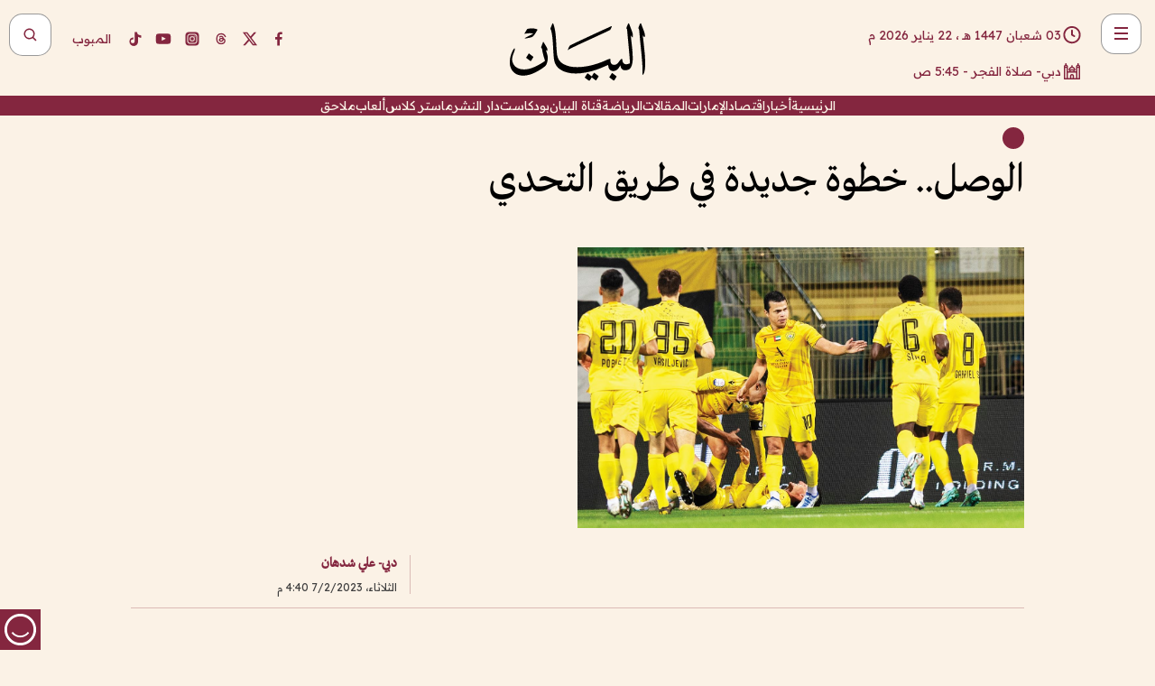

--- FILE ---
content_type: text/html; charset=utf-8
request_url: https://www.albayan.ae/sports/emirates/2023-02-07-1.4611363
body_size: 31757
content:
<!DOCTYPE html><html lang="ar" dir="rtl"><head prefix="og: https://ogp.me/ns# article: https://ogp.me/ns/article# fb: https://ogp.me/ns/fb#"><meta charSet="utf-8"/><meta name="viewport" content="width=device-width"/><script id="signal-data">
    var signal = {
        "Content": {
            "Topic": "الرياضة", 
            "sTopic": null,           
            "Keywords": null, 
            "ArticleId": "2214194",
            "ArticleTitle": "الوصل.. خطوة جديدة في طريق التحدي",
            "ArticleAuthorName": "دبي- علي شدهان",
            "ArticlePublishDate": "2023-02-07T16:40:26+00:00",
            "ContentType": "article", 
            "SearchTerm": null, 
            "Platform": 'web'
        },
        "Page": {
            "ChannelLevel1": "Sports",
            "ChannelLevel2": "Emirates",
            "ChannelLevel3": null
        },
        "User": {
            "UserId": null,
            "Country": null
        }
    };
</script><meta name="theme-color" content="#eee9e1"/><meta name="author" content="البيان"/><meta name="description" content="الوصل.. خطوة جديدة في طريق التحدي"/><meta name="google-site-verification" content="qlwIQnfCt2On3q5tmj18eji8OBSphVrRy2uJSsRO-Q4"/><meta name="google-play-app" content="app-id=ae.albayan"/><meta name="apple-itunes-app" content="app-id=668577002"/><meta name="y_key" content="14a4a6420b7b0876"/><meta name="msvalidate.01" content="97B560A2BDDF76982EF1BBF2E5F4DE45"/><meta name="alexaVerifyID" content="z0Wwn3M1Rzoxt_rN13VtYgUPrAI"/><meta property="fb:app_id" content="154646704596614"/><meta property="fb:pages" content="168065096585239"/><link rel="canonical" href="https://www.albayan.ae/sports/emirates/2023-02-07-1.4611363"/><link rel="amphtml" href="https://www.albayan.ae/amp/sports/emirates/2023-02-07-1.4611363"/><link rel="icon" href="/favicon.svg"/><link rel="mask-icon" href="/favicon.svg" color="#eee9e1"/><link rel="apple-touch-icon" href="/apple-touch-icon.png"/><link rel="manifest" href="/manifest.webmanifest"/><link rel="image_src" href="https://www.albayan.ae/assets/archives/images/2023/02/07/4611366.JPG"/><meta property="og:title" content="الوصل.. خطوة جديدة في طريق التحدي"/><meta property="og:url" content="https://www.albayan.ae/sports/emirates/2023-02-07-1.4611363"/><meta property="og:description" content="الوصل.. خطوة جديدة في طريق التحدي"/><meta property="og:site_name" content="البيان"/><meta property="og:locale" content="ar_AR"/><meta property="og:image" content="https://www.albayan.ae/assets/archives/images/2023/02/07/4611366.JPG"/><meta property="og:image:alt" content="الوصل.. خطوة جديدة في طريق التحدي"/><meta property="og:type" content="article"/><meta property="article:published_time" content="2023-02-07T16:40:26+00:00"/><meta property="article:modified_time" content="2023-02-07T16:40:36+00:00"/><meta name="twitter:card" content="summary_large_image"/><meta name="twitter:site" content="@AlBayanNews"/><meta name="twitter:creator" content="@AlBayanNews"/><meta name="twitter:url" content="https://www.albayan.ae/sports/emirates/2023-02-07-1.4611363"/><meta name="twitter:title" content="الوصل.. خطوة جديدة في طريق التحدي"/><meta name="twitter:description" content="الوصل.. خطوة جديدة في طريق التحدي"/><meta name="twitter:image:src" content="https://www.albayan.ae/assets/archives/images/2023/02/07/4611366.JPG"/><meta property="twitter:account_id" content="4503599627709422"/><meta name="twitter:app:name:iphone" content="البيان"/><meta name="twitter:app:id:iphone" content="668577002"/><meta name="twitter:app:name:ipad" content="البيان"/><meta name="twitter:app:id:ipad" content="668577002"/><meta name="twitter:app:name:googleplay" content="البيان"/><meta name="twitter:app:id:googleplay" content="ae.albayan"/><script type="application/ld+json">
    {
        "@context": "https://schema.org",
        "@type": "NewsMediaOrganization",
        "@id": "https://www.albayan.ae#organization",
        "url": "https://www.albayan.ae",
        "name": "البيان",
        "alternateName": "Al Bayan",
        "logo": {
            "@type": "ImageObject",
            "@id": "https://www.albayan.ae#logo",
            "inLanguage": "ar",
            "url": "https://www.albayan.ae/logo.svg",
            "width": 1200,
            "height": 675,
            "caption": "البيان"
        },
        "image": {
            "@id": "https://www.albayan.ae#logo"
        },
        "correctionsPolicy": "https://www.albayan.ae/privacy-policy",
        "ethicsPolicy": "https://www.albayan.ae/privacy-policy",
        "masthead": "https://www.albayan.ae/about-us",
        "verificationFactCheckingPolicy": "https://www.albayan.ae/privacy-policy",
        "sameAs": [
            "https://twitter.com/albayannews",
            "https://www.linkedin.com/company/albayannews",
            "https://www.facebook.com/168065096585239"
        ]
    }</script><script type="application/ld+json">
    {
		"@context": "https://schema.org",
		"@type": "WebSite",
		"@id": "https://www.albayan.ae#website",
		"url": "https://www.albayan.ae",
    "thumbnailUrl": "https://www.albayan.ae/logo.svg",
		"inLanguage": "ar",
		"name": "البيان",
		"description": "موقع إخباري تتابعون فيه أخبار دبي،الإمارات،أبوظبي، السعودية،دول الخليج،مصر،سوريا،تركيا،ومستجدات الأحداث العربية والعالمية ، في السياسة والرياضة والاقتصاد والعلوم والفن والتكنولوجيا والثقافة ، أخبار الشيخ محمد بن راشد ومحمد بن زايد وخليفة بن زايد ، ، وعبد الله بن زايد ،والسيسي ، والسلطان قابوس ،أخبار الفضاء ،خليفة سات",
		"publisher": {
			"@id": "https://www.albayan.ae#organization"
		},
		"potentialAction": [
		    {
		    	"@type": "SearchAction",
		    	"target": "https://www.albayan.ae/search?q={search_term_string}",
		    	"query-input": "required name=search_term_string"
		    }
		]
	}</script><script type="application/ld+json">
    {
		"@context": "https://schema.org",
		"@type": "WebPage",
		"@id": "https://www.albayan.ae/sports/emirates/2023-02-07-1.4611363#webpage",
		"url": "https://www.albayan.ae/sports/emirates/2023-02-07-1.4611363",
	    "isPartOf": {
			"@id": "https://www.albayan.ae#website"
		},
    "inLanguage": "ar",
		"name": "الوصل.. خطوة جديدة في طريق التحدي",
		"headline": "الوصل.. خطوة جديدة في طريق التحدي",
    "thumbnailUrl": "https://www.albayan.ae/logo.svg",
    "description": "الوصل.. خطوة جديدة في طريق التحدي",
		"breadcrumb": {
            "@id": "https://www.albayan.ae/sports/emirates/2023-02-07-1.4611363#breadcrumb"
        },
		"about": {
		   	"@id": "https://www.albayan.ae#organization"
		},
		"potentialAction": [
	    {
			"@type": "ReadAction",
			"target": [
	    		"https://www.albayan.ae/sports/emirates/2023-02-07-1.4611363"
			]
			}
		]
	}</script><script type="application/ld+json">
  {
    "@context": "https://schema.org",
    "@type": "BreadcrumbList",
    "@id": "https://www.albayan.ae/sports/emirates/2023-02-07-1.4611363#breadcrumb",
    "itemListElement": [
      {
        "@type": "ListItem",
        "position": 1,
        "item": {
          "@id": "https://www.albayan.ae/sports",
          "name": "الرياضي"
        }
      }
      ,{
        "@type": "ListItem",
        "position": 2,
        "item": {
          "@id": "https://www.albayan.ae/sports/emirates",
          "name": "ملاعب الإمارات"
        }
      }
      
    ]
  }</script><script type="application/ld+json">
    {
      "@context": "https://schema.org",
      "@type": "NewsArticle",
      "@id": "https://www.albayan.ae/sports/emirates/2023-02-07-1.4611363#article",
      "isPartOf": {
        "@id": "https://www.albayan.ae/sports/emirates/2023-02-07-1.4611363#webpage"
      },
      "inLanguage": "ar",
      "url": "https://www.albayan.ae/sports/emirates/2023-02-07-1.4611363",
      "thumbnailUrl": "https://www.albayan.ae/assets/archives/images/2023/02/07/4611366.JPG",
      "headline": "الوصل.. خطوة جديدة في طريق التحدي",
      "datePublished": "2023-02-07T16:40:26+00:00",
      "dateModified": "2023-02-07T16:40:36+00:00",
      "dateCreated": "2023-02-07T16:40:36+00:00",
      "mainEntityOfPage": {
        "@id": "https://www.albayan.ae/sports/emirates/2023-02-07-1.4611363#webpage"
      },
      "publisher": {
        "@type": "Organization",
        "name": "البيان",
        "logo": {
          "@type": "ImageObject",
          "url": "https://www.albayan.ae/logo.png",
          "width": 140,
          "height": 60
        }
      },
      "image": {
        "@id": "https://www.albayan.ae/assets/archives/images/2023/02/07/4611366.JPG#primaryimage"
      },
      "creator": [ "دبي- علي شدهان" ],
      "author": {
        "@type": "Person",
        "name": "دبي- علي شدهان"
      },
      "articleSection": [ "الرياضي","ملاعب الإمارات" ],
      "copyrightYear": "2026",
      "copyrightHolder": {
        "@id": "https://www.albayan.ae#organization"
      }
    }</script><script type="application/ld+json">
    {
      "@context": "https://schema.org",
      "@type": "ImageObject",
      "@id": "https://www.albayan.ae/assets/archives/images/2023/02/07/4611366.JPG#primaryimage",
      "inLanguage": "ar",
      "url": "https://www.albayan.ae/assets/archives/images/2023/02/07/4611366.JPG",
      "width": 1600,
      "height": 1067
    }</script><title>الوصل.. خطوة جديدة في طريق التحدي</title><meta name="next-head-count" content="5"/><link data-next-font="" rel="preconnect" href="/" crossorigin="anonymous"/><link rel="preload" href="/_next/static/css/6216796cf473b63f.css" as="style"/><link rel="stylesheet" href="/_next/static/css/6216796cf473b63f.css" data-n-g=""/><link rel="preload" href="/_next/static/css/1a959bb3eb592212.css" as="style"/><link rel="stylesheet" href="/_next/static/css/1a959bb3eb592212.css" data-n-p=""/><noscript data-n-css=""></noscript><script defer="" nomodule="" src="/_next/static/chunks/polyfills-78c92fac7aa8fdd8.js"></script><script src="/_next/static/chunks/webpack-3da754b2cd1bbc13.js" defer=""></script><script src="/_next/static/chunks/framework-0995a3e8436ddc4f.js" defer=""></script><script src="/_next/static/chunks/main-2e36dc615c290c0b.js" defer=""></script><script src="/_next/static/chunks/pages/_app-1146751e530b2149.js" defer=""></script><script src="/_next/static/chunks/36d2f571-b6c4a1b8fb3f7f35.js" defer=""></script><script src="/_next/static/chunks/590-1e9cef6c9d774fac.js" defer=""></script><script src="/_next/static/chunks/8239-3089d2302c38684a.js" defer=""></script><script src="/_next/static/chunks/3294-a7bb5afc4eb4bb93.js" defer=""></script><script src="/_next/static/chunks/6161-6762a5f6571a7777.js" defer=""></script><script src="/_next/static/chunks/21-4a3ba62f4614d21a.js" defer=""></script><script src="/_next/static/chunks/3348-7b642076d9cfdf65.js" defer=""></script><script src="/_next/static/chunks/7984-2b00b2ed76771a31.js" defer=""></script><script src="/_next/static/chunks/pages/%5Bsection_name%5D/%5Bsub_section_name%5D/%5Bsub_sub_section_name%5D-809932c2ab03d0c8.js" defer=""></script><script src="/_next/static/0d3a171/_buildManifest.js" defer=""></script><script src="/_next/static/0d3a171/_ssgManifest.js" defer=""></script></head><body id="body" class="sports emirates"><noscript><iframe src="https://www.googletagmanager.com/ns.html?id=GTM-T9H5KXLT" height="0" width="0" style="display:none;visibility:hidden"></iframe></noscript><div id="__next"><div class="page-wrapper"><header class="section-header "><div><div><div class="bm-burger-button" style="z-index:1000"><button type="button" id="react-burger-menu-btn" style="position:absolute;left:0;top:0;z-index:1;width:100%;height:100%;margin:0;padding:0;border:none;font-size:0;background:transparent;cursor:pointer">Open Menu</button><span><span class="bm-burger-bars" style="position:absolute;height:20%;left:0;right:0;top:0%;opacity:1"></span><span class="bm-burger-bars" style="position:absolute;height:20%;left:0;right:0;top:40%;opacity:1"></span><span class="bm-burger-bars" style="position:absolute;height:20%;left:0;right:0;top:80%;opacity:1"></span></span></div></div><div id="" class="bm-menu-wrap" style="position:fixed;right:0;z-index:1100;width:300px;height:100%;-moz-transform:translate3d(100%, 0, 0);-ms-transform:translate3d(100%, 0, 0);-o-transform:translate3d(100%, 0, 0);-webkit-transform:translate3d(100%, 0, 0);transform:translate3d(100%, 0, 0);transition:all 0.5s" aria-hidden="true"><div class="bm-menu" style="height:100%;box-sizing:border-box;overflow:auto"><nav class="bm-item-list" style="height:100%"><div class="bm-item offcanvas-wrapper" style="display:block" tabindex="-1"><div class="menu"><div class="mobile-search-wrapper "><form><div class="icon"><svg stroke="currentColor" fill="currentColor" stroke-width="0" viewBox="0 0 24 24" height="1em" width="1em" xmlns="http://www.w3.org/2000/svg"><path d="M10 18a7.952 7.952 0 0 0 4.897-1.688l4.396 4.396 1.414-1.414-4.396-4.396A7.952 7.952 0 0 0 18 10c0-4.411-3.589-8-8-8s-8 3.589-8 8 3.589 8 8 8zm0-14c3.309 0 6 2.691 6 6s-2.691 6-6 6-6-2.691-6-6 2.691-6 6-6z"></path></svg></div><input type="text" placeholder="أخبار" aria-label="أخبار" value=""/><input type="submit" aria-label="بحث" value="بحث"/></form></div><div>...</div></div><a class="menu-item--small"></a><div class="social-icons hide-on-tablet hide-on-laptop hide-on-desktop"><a rel="noopener" href="https://www.facebook.com/AlBayanNews/" aria-label="Facebook" target="_blank"><svg xmlns="http://www.w3.org/2000/svg" viewBox="0 0 24 24"><path fill="currentColor" d="M15.12,5.32H17V2.14A26.11,26.11,0,0,0,14.26,2C11.54,2,9.68,3.66,9.68,6.7V9.32H6.61v3.56H9.68V22h3.68V12.88h3.06l.46-3.56H13.36V7.05C13.36,6,13.64,5.32,15.12,5.32Z"></path></svg></a><a rel="noopener" href="https://x.com/AlBayanNews" aria-label="X (Twitter)" target="_blank"><svg xmlns="http://www.w3.org/2000/svg" viewBox="0 0 24 24"><path fill="currentColor" d="M18.244 2.25h3.308l-7.227 8.26 8.502 11.24H16.17l-5.214-6.817L4.99 21.75H1.68l7.73-8.835L1.254 2.25H8.08l4.713 6.231zm-1.161 17.52h1.833L7.084 4.126H5.117z"></path></svg></a><a rel="noopener" href="https://www.threads.com/@albayannews" aria-label="Threads" target="_blank"><svg xmlns="http://www.w3.org/2000/svg" viewBox="0 0 24 24"><path fill="#84263F" d="M12.0439 3.7998C12.8754 3.7998 14.2897 3.8607 15.6836 4.54102C17.0859 5.22553 18.4505 6.52934 19.1914 8.97852L19.252 9.17773L19.0498 9.22949L17.6904 9.58301L17.5088 9.62988L17.4502 9.45117C16.9012 7.78344 16.0606 6.83735 15.1123 6.30273C14.1578 5.76461 13.0705 5.62988 12.0059 5.62988C10.2655 5.62991 8.9325 6.15872 8.03027 7.22266C7.12327 8.29252 6.62406 9.93555 6.62402 12.2197C6.62402 14.2561 7.17773 15.7884 8.12012 16.8096C9.06078 17.8288 10.4106 18.3632 12.0537 18.3633C13.4097 18.3633 14.5779 18.0101 15.4014 17.415C16.2214 16.8224 16.7012 15.9905 16.7012 15.0068C16.7011 14.3483 16.425 13.8615 16.1387 13.5361C16.008 13.3876 15.8751 13.2753 15.7686 13.1963C15.6364 13.7847 15.4035 14.5105 14.918 15.1221C14.3439 15.8451 13.4334 16.3896 11.9873 16.3896C10.2932 16.3896 8.77467 15.214 8.77441 13.6084C8.77441 12.488 9.3112 11.7163 10.0527 11.2334C10.7854 10.7562 11.7142 10.5605 12.5244 10.5605C12.9971 10.5606 13.557 10.5891 13.9609 10.6396C13.9132 10.4057 13.7969 10.1359 13.5957 9.90332C13.3276 9.59356 12.9073 9.34671 12.2871 9.34668C11.6834 9.34668 11.3289 9.44502 11.083 9.58203C10.8786 9.69604 10.7351 9.84233 10.5771 10.0225C10.5751 10.1034 10.5486 10.2268 10.4209 10.2949C10.3869 10.2885 10.3492 10.2734 10.3438 10.2705C10.3416 10.2693 10.338 10.2673 10.3369 10.2666C10.3356 10.2658 10.3346 10.265 10.334 10.2646L10.332 10.2637L10.3311 10.2627C10.3297 10.2618 10.327 10.2606 10.3242 10.2588C10.3115 10.2503 10.2774 10.2276 10.21 10.1826L10.209 10.1816L10.0205 10.0557L10.0215 10.0537C9.87627 9.95459 9.69204 9.82835 9.52344 9.71191C9.39456 9.62291 9.2738 9.53967 9.18555 9.47852C9.14141 9.44793 9.10513 9.42265 9.08008 9.40527C9.06757 9.3966 9.05741 9.39034 9.05078 9.38574C9.04759 9.38353 9.04564 9.38106 9.04395 9.37988L9.04199 9.37891L9.04102 9.37793L8.87598 9.26367L8.99121 9.09961C9.38692 8.53378 9.85164 8.13291 10.4033 7.87598C10.9531 7.62004 11.5779 7.51172 12.2871 7.51172C13.3084 7.51174 14.192 7.85607 14.8262 8.52246C15.4363 9.16369 15.7785 10.0594 15.873 11.1689C16.1699 11.3008 16.4468 11.4508 16.7021 11.6221C17.8635 12.4022 18.5097 13.5778 18.5098 14.9248C18.5098 16.3397 17.9293 17.6642 16.8252 18.6318C15.7219 19.5988 14.1076 20.2002 12.0537 20.2002C10.2872 20.2001 8.47006 19.6856 7.09277 18.3896C5.7125 17.0909 4.79983 15.0318 4.7998 11.9941C4.7998 8.97467 5.68287 6.91772 7.04785 5.61719C8.41055 4.31896 10.2269 3.79982 12.0439 3.7998ZM12.7158 12.3896C11.719 12.3897 11.2004 12.6035 10.9316 12.8428C10.6691 13.0767 10.6123 13.3658 10.6123 13.6064C10.6125 13.9487 10.8096 14.1837 11.0996 14.3438C11.3948 14.5066 11.7602 14.5742 12.0117 14.5742C12.5091 14.5742 12.9667 14.5035 13.3213 14.2109C13.6524 13.9378 13.9272 13.4394 14.0254 12.5107C13.5958 12.4238 13.1583 12.3812 12.7197 12.3896H12.7158Z"></path></svg></a><a rel="noopener" href="https://www.instagram.com/AlBayanNews" aria-label="Instagram" target="_blank"><svg xmlns="http://www.w3.org/2000/svg" viewBox="0 0 24 24"><path fill="currentColor" d="M12,9.52A2.48,2.48,0,1,0,14.48,12,2.48,2.48,0,0,0,12,9.52Zm9.93-2.45a6.53,6.53,0,0,0-.42-2.26,4,4,0,0,0-2.32-2.32,6.53,6.53,0,0,0-2.26-.42C15.64,2,15.26,2,12,2s-3.64,0-4.93.07a6.53,6.53,0,0,0-2.26.42A4,4,0,0,0,2.49,4.81a6.53,6.53,0,0,0-.42,2.26C2,8.36,2,8.74,2,12s0,3.64.07,4.93a6.86,6.86,0,0,0,.42,2.27,3.94,3.94,0,0,0,.91,1.4,3.89,3.89,0,0,0,1.41.91,6.53,6.53,0,0,0,2.26.42C8.36,22,8.74,22,12,22s3.64,0,4.93-.07a6.53,6.53,0,0,0,2.26-.42,3.89,3.89,0,0,0,1.41-.91,3.94,3.94,0,0,0,.91-1.4,6.6,6.6,0,0,0,.42-2.27C22,15.64,22,15.26,22,12S22,8.36,21.93,7.07Zm-2.54,8A5.73,5.73,0,0,1,19,16.87,3.86,3.86,0,0,1,16.87,19a5.73,5.73,0,0,1-1.81.35c-.79,0-1,0-3.06,0s-2.27,0-3.06,0A5.73,5.73,0,0,1,7.13,19a3.51,3.51,0,0,1-1.31-.86A3.51,3.51,0,0,1,5,16.87a5.49,5.49,0,0,1-.34-1.81c0-.79,0-1,0-3.06s0-2.27,0-3.06A5.49,5.49,0,0,1,5,7.13a3.51,3.51,0,0,1,.86-1.31A3.59,3.59,0,0,1,7.13,5a5.73,5.73,0,0,1,1.81-.35h0c.79,0,1,0,3.06,0s2.27,0,3.06,0A5.73,5.73,0,0,1,16.87,5a3.51,3.51,0,0,1,1.31.86A3.51,3.51,0,0,1,19,7.13a5.73,5.73,0,0,1,.35,1.81c0,.79,0,1,0,3.06S19.42,14.27,19.39,15.06Zm-1.6-7.44a2.38,2.38,0,0,0-1.41-1.41A4,4,0,0,0,15,6c-.78,0-1,0-3,0s-2.22,0-3,0a4,4,0,0,0-1.38.26A2.38,2.38,0,0,0,6.21,7.62,4.27,4.27,0,0,0,6,9c0,.78,0,1,0,3s0,2.22,0,3a4.27,4.27,0,0,0,.26,1.38,2.38,2.38,0,0,0,1.41,1.41A4.27,4.27,0,0,0,9,18.05H9c.78,0,1,0,3,0s2.22,0,3,0a4,4,0,0,0,1.38-.26,2.38,2.38,0,0,0,1.41-1.41A4,4,0,0,0,18.05,15c0-.78,0-1,0-3s0-2.22,0-3A3.78,3.78,0,0,0,17.79,7.62ZM12,15.82A3.81,3.81,0,0,1,8.19,12h0A3.82,3.82,0,1,1,12,15.82Zm4-6.89a.9.9,0,0,1,0-1.79h0a.9.9,0,0,1,0,1.79Z"></path></svg></a><a rel="noopener" href="https://www.youtube.com/@albayanonline" aria-label="YouTube" target="_blank"><svg xmlns="http://www.w3.org/2000/svg" viewBox="0 0 24 24"><path fill="currentColor" d="M23,9.71a8.5,8.5,0,0,0-.91-4.13,2.92,2.92,0,0,0-1.72-1A78.36,78.36,0,0,0,12,4.27a78.45,78.45,0,0,0-8.34.3,2.87,2.87,0,0,0-1.46.74c-.9.83-1,2.25-1.1,3.45a48.29,48.29,0,0,0,0,6.48,9.55,9.55,0,0,0,.3,2,3.14,3.14,0,0,0,.71,1.36,2.86,2.86,0,0,0,1.49.78,45.18,45.18,0,0,0,6.5.33c3.5.05,6.57,0,10.2-.28a2.88,2.88,0,0,0,1.53-.78,2.49,2.49,0,0,0,.61-1,10.58,10.58,0,0,0,.52-3.4C23,13.69,23,10.31,23,9.71ZM9.74,14.85V8.66l5.92,3.11C14,12.69,11.81,13.73,9.74,14.85Z"></path></svg></a><a rel="noopener" href="https://www.tiktok.com/@albayannews?lang=en" aria-label="TikTok" target="_blank"><svg xmlns="http://www.w3.org/2000/svg" viewBox="0 0 24 24"><path fill="currentColor" d="M19.589 6.686a4.793 4.793 0 0 1-3.77-4.245V2h-3.445v13.672a2.896 2.896 0 0 1-2.878 2.916 2.897 2.897 0 0 1-2.878-2.916 2.897 2.897 0 0 1 2.878-2.916c.324 0 .636.056.933.165V9.928a6.361 6.361 0 0 0-5.811 6.344 6.36 6.36 0 0 0 6.36 6.36 6.36 6.36 0 0 0 6.36-6.36V9.042a7.685 7.685 0 0 0 4.5 1.418v-3.45a4.373 4.373 0 0 1-2.25-.838z"></path></svg></a></div></div></nav></div><div><div class="bm-cross-button" style="position:absolute;width:24px;height:24px;right:8px;top:8px"><button type="button" id="react-burger-cross-btn" style="position:absolute;left:0;top:0;z-index:1;width:100%;height:100%;margin:0;padding:0;border:none;font-size:0;background:transparent;cursor:pointer" tabindex="-1">Close Menu</button><span style="position:absolute;top:6px;right:14px"><span class="bm-cross" style="position:absolute;width:3px;height:14px;transform:rotate(45deg)"></span><span class="bm-cross" style="position:absolute;width:3px;height:14px;transform:rotate(-45deg)"></span></span></div></div></div></div><div class="header-normal"><div class="container"><div class="logo-wrapper"><a href="/"><img alt="Al Bayan" loading="lazy" width="150" height="65" decoding="async" data-nimg="1" style="color:transparent" src="/_next/static/media/logo.5cdaafc2.svg"/></a></div></div><div class="left-wrapper"><div class="social-icons hide-on-mobile"><a rel="noopener" href="https://www.facebook.com/AlBayanNews/" aria-label="Facebook" target="_blank"><svg xmlns="http://www.w3.org/2000/svg" viewBox="0 0 24 24"><path fill="#84263F" d="M15.12,5.32H17V2.14A26.11,26.11,0,0,0,14.26,2C11.54,2,9.68,3.66,9.68,6.7V9.32H6.61v3.56H9.68V22h3.68V12.88h3.06l.46-3.56H13.36V7.05C13.36,6,13.64,5.32,15.12,5.32Z"></path></svg></a><a rel="noopener" href="https://x.com/AlBayanNews" aria-label="X (Twitter)" target="_blank"><svg xmlns="http://www.w3.org/2000/svg" viewBox="0 0 24 24"><path fill="#84263F" d="M18.244 2.25h3.308l-7.227 8.26 8.502 11.24H16.17l-5.214-6.817L4.99 21.75H1.68l7.73-8.835L1.254 2.25H8.08l4.713 6.231zm-1.161 17.52h1.833L7.084 4.126H5.117z"></path></svg></a><a rel="noopener" href="https://www.threads.com/@albayannews" aria-label="Threads" target="_blank"><svg xmlns="http://www.w3.org/2000/svg" viewBox="0 0 24 24"><path fill="#84263F" d="M12.0439 3.7998C12.8754 3.7998 14.2897 3.8607 15.6836 4.54102C17.0859 5.22553 18.4505 6.52934 19.1914 8.97852L19.252 9.17773L19.0498 9.22949L17.6904 9.58301L17.5088 9.62988L17.4502 9.45117C16.9012 7.78344 16.0606 6.83735 15.1123 6.30273C14.1578 5.76461 13.0705 5.62988 12.0059 5.62988C10.2655 5.62991 8.9325 6.15872 8.03027 7.22266C7.12327 8.29252 6.62406 9.93555 6.62402 12.2197C6.62402 14.2561 7.17773 15.7884 8.12012 16.8096C9.06078 17.8288 10.4106 18.3632 12.0537 18.3633C13.4097 18.3633 14.5779 18.0101 15.4014 17.415C16.2214 16.8224 16.7012 15.9905 16.7012 15.0068C16.7011 14.3483 16.425 13.8615 16.1387 13.5361C16.008 13.3876 15.8751 13.2753 15.7686 13.1963C15.6364 13.7847 15.4035 14.5105 14.918 15.1221C14.3439 15.8451 13.4334 16.3896 11.9873 16.3896C10.2932 16.3896 8.77467 15.214 8.77441 13.6084C8.77441 12.488 9.3112 11.7163 10.0527 11.2334C10.7854 10.7562 11.7142 10.5605 12.5244 10.5605C12.9971 10.5606 13.557 10.5891 13.9609 10.6396C13.9132 10.4057 13.7969 10.1359 13.5957 9.90332C13.3276 9.59356 12.9073 9.34671 12.2871 9.34668C11.6834 9.34668 11.3289 9.44502 11.083 9.58203C10.8786 9.69604 10.7351 9.84233 10.5771 10.0225C10.5751 10.1034 10.5486 10.2268 10.4209 10.2949C10.3869 10.2885 10.3492 10.2734 10.3438 10.2705C10.3416 10.2693 10.338 10.2673 10.3369 10.2666C10.3356 10.2658 10.3346 10.265 10.334 10.2646L10.332 10.2637L10.3311 10.2627C10.3297 10.2618 10.327 10.2606 10.3242 10.2588C10.3115 10.2503 10.2774 10.2276 10.21 10.1826L10.209 10.1816L10.0205 10.0557L10.0215 10.0537C9.87627 9.95459 9.69204 9.82835 9.52344 9.71191C9.39456 9.62291 9.2738 9.53967 9.18555 9.47852C9.14141 9.44793 9.10513 9.42265 9.08008 9.40527C9.06757 9.3966 9.05741 9.39034 9.05078 9.38574C9.04759 9.38353 9.04564 9.38106 9.04395 9.37988L9.04199 9.37891L9.04102 9.37793L8.87598 9.26367L8.99121 9.09961C9.38692 8.53378 9.85164 8.13291 10.4033 7.87598C10.9531 7.62004 11.5779 7.51172 12.2871 7.51172C13.3084 7.51174 14.192 7.85607 14.8262 8.52246C15.4363 9.16369 15.7785 10.0594 15.873 11.1689C16.1699 11.3008 16.4468 11.4508 16.7021 11.6221C17.8635 12.4022 18.5097 13.5778 18.5098 14.9248C18.5098 16.3397 17.9293 17.6642 16.8252 18.6318C15.7219 19.5988 14.1076 20.2002 12.0537 20.2002C10.2872 20.2001 8.47006 19.6856 7.09277 18.3896C5.7125 17.0909 4.79983 15.0318 4.7998 11.9941C4.7998 8.97467 5.68287 6.91772 7.04785 5.61719C8.41055 4.31896 10.2269 3.79982 12.0439 3.7998ZM12.7158 12.3896C11.719 12.3897 11.2004 12.6035 10.9316 12.8428C10.6691 13.0767 10.6123 13.3658 10.6123 13.6064C10.6125 13.9487 10.8096 14.1837 11.0996 14.3438C11.3948 14.5066 11.7602 14.5742 12.0117 14.5742C12.5091 14.5742 12.9667 14.5035 13.3213 14.2109C13.6524 13.9378 13.9272 13.4394 14.0254 12.5107C13.5958 12.4238 13.1583 12.3812 12.7197 12.3896H12.7158Z"></path></svg></a><a rel="noopener" href="https://www.instagram.com/AlBayanNews" aria-label="Instagram" target="_blank"><svg xmlns="http://www.w3.org/2000/svg" viewBox="0 0 24 24"><path fill="#84263F" d="M12,9.52A2.48,2.48,0,1,0,14.48,12,2.48,2.48,0,0,0,12,9.52Zm9.93-2.45a6.53,6.53,0,0,0-.42-2.26,4,4,0,0,0-2.32-2.32,6.53,6.53,0,0,0-2.26-.42C15.64,2,15.26,2,12,2s-3.64,0-4.93.07a6.53,6.53,0,0,0-2.26.42A4,4,0,0,0,2.49,4.81a6.53,6.53,0,0,0-.42,2.26C2,8.36,2,8.74,2,12s0,3.64.07,4.93a6.86,6.86,0,0,0,.42,2.27,3.94,3.94,0,0,0,.91,1.4,3.89,3.89,0,0,0,1.41.91,6.53,6.53,0,0,0,2.26.42C8.36,22,8.74,22,12,22s3.64,0,4.93-.07a6.53,6.53,0,0,0,2.26-.42,3.89,3.89,0,0,0,1.41-.91,3.94,3.94,0,0,0,.91-1.4,6.6,6.6,0,0,0,.42-2.27C22,15.64,22,15.26,22,12S22,8.36,21.93,7.07Zm-2.54,8A5.73,5.73,0,0,1,19,16.87,3.86,3.86,0,0,1,16.87,19a5.73,5.73,0,0,1-1.81.35c-.79,0-1,0-3.06,0s-2.27,0-3.06,0A5.73,5.73,0,0,1,7.13,19a3.51,3.51,0,0,1-1.31-.86A3.51,3.51,0,0,1,5,16.87a5.49,5.49,0,0,1-.34-1.81c0-.79,0-1,0-3.06s0-2.27,0-3.06A5.49,5.49,0,0,1,5,7.13a3.51,3.51,0,0,1,.86-1.31A3.59,3.59,0,0,1,7.13,5a5.73,5.73,0,0,1,1.81-.35h0c.79,0,1,0,3.06,0s2.27,0,3.06,0A5.73,5.73,0,0,1,16.87,5a3.51,3.51,0,0,1,1.31.86A3.51,3.51,0,0,1,19,7.13a5.73,5.73,0,0,1,.35,1.81c0,.79,0,1,0,3.06S19.42,14.27,19.39,15.06Zm-1.6-7.44a2.38,2.38,0,0,0-1.41-1.41A4,4,0,0,0,15,6c-.78,0-1,0-3,0s-2.22,0-3,0a4,4,0,0,0-1.38.26A2.38,2.38,0,0,0,6.21,7.62,4.27,4.27,0,0,0,6,9c0,.78,0,1,0,3s0,2.22,0,3a4.27,4.27,0,0,0,.26,1.38,2.38,2.38,0,0,0,1.41,1.41A4.27,4.27,0,0,0,9,18.05H9c.78,0,1,0,3,0s2.22,0,3,0a4,4,0,0,0,1.38-.26,2.38,2.38,0,0,0,1.41-1.41A4,4,0,0,0,18.05,15c0-.78,0-1,0-3s0-2.22,0-3A3.78,3.78,0,0,0,17.79,7.62ZM12,15.82A3.81,3.81,0,0,1,8.19,12h0A3.82,3.82,0,1,1,12,15.82Zm4-6.89a.9.9,0,0,1,0-1.79h0a.9.9,0,0,1,0,1.79Z"></path></svg></a><a rel="noopener" href="https://www.youtube.com/@albayanonline" aria-label="YouTube" target="_blank"><svg xmlns="http://www.w3.org/2000/svg" viewBox="0 0 24 24"><path fill="#84263F" d="M23,9.71a8.5,8.5,0,0,0-.91-4.13,2.92,2.92,0,0,0-1.72-1A78.36,78.36,0,0,0,12,4.27a78.45,78.45,0,0,0-8.34.3,2.87,2.87,0,0,0-1.46.74c-.9.83-1,2.25-1.1,3.45a48.29,48.29,0,0,0,0,6.48,9.55,9.55,0,0,0,.3,2,3.14,3.14,0,0,0,.71,1.36,2.86,2.86,0,0,0,1.49.78,45.18,45.18,0,0,0,6.5.33c3.5.05,6.57,0,10.2-.28a2.88,2.88,0,0,0,1.53-.78,2.49,2.49,0,0,0,.61-1,10.58,10.58,0,0,0,.52-3.4C23,13.69,23,10.31,23,9.71ZM9.74,14.85V8.66l5.92,3.11C14,12.69,11.81,13.73,9.74,14.85Z"></path></svg></a><a rel="noopener" href="https://www.tiktok.com/@albayannews?lang=en" aria-label="TikTok" target="_blank"><svg xmlns="http://www.w3.org/2000/svg" viewBox="0 0 24 24"><path fill="#84263F" d="M19.589 6.686a4.793 4.793 0 0 1-3.77-4.245V2h-3.445v13.672a2.896 2.896 0 0 1-2.878 2.916 2.897 2.897 0 0 1-2.878-2.916 2.897 2.897 0 0 1 2.878-2.916c.324 0 .636.056.933.165V9.928a6.361 6.361 0 0 0-5.811 6.344 6.36 6.36 0 0 0 6.36 6.36 6.36 6.36 0 0 0 6.36-6.36V9.042a7.685 7.685 0 0 0 4.5 1.418v-3.45a4.373 4.373 0 0 1-2.25-.838z"></path></svg></a></div><a class="classifieds-btn" href="https://shop.albayan.ae"><span>المبوب</span></a><a class="hidden epaper-btn" target="_blank" href="/[section_name]/[sub_section_name]/[sub_sub_section_name]"><img alt="epaper-download" loading="lazy" width="24" height="24" decoding="async" data-nimg="1" style="color:transparent" src="/_next/static/media/icon-supplication.d03f85b4.svg"/><span>نسخة الـ PDF</span></a></div><div class="right-wrapper"><img alt="today-time" loading="lazy" width="24" height="24" decoding="async" data-nimg="1" style="color:transparent" src="/_next/static/media/icon-clock.1b89c406.svg"/><span></span><div class="floater"><div></div></div></div><div class="search-wrapper desktop "><form><div class="icon"><svg stroke="currentColor" fill="currentColor" stroke-width="0" viewBox="0 0 24 24" height="1em" width="1em" xmlns="http://www.w3.org/2000/svg"><path d="M10 18a7.952 7.952 0 0 0 4.897-1.688l4.396 4.396 1.414-1.414-4.396-4.396A7.952 7.952 0 0 0 18 10c0-4.411-3.589-8-8-8s-8 3.589-8 8 3.589 8 8 8zm0-14c3.309 0 6 2.691 6 6s-2.691 6-6 6-6-2.691-6-6 2.691-6 6-6z"></path></svg></div><input type="text" placeholder="أخبار" aria-label="أخبار" value=""/><input type="submit" aria-label="بحث" value="بحث"/></form></div><div class="search-wrapper mobile "><a href="/prayer-time"><div class="icon"><img alt="prayer-time" loading="lazy" width="24" height="24" decoding="async" data-nimg="1" style="color:transparent" src="/_next/static/media/icon-masjid.31f970c5.svg"/></div></a></div></div></header><section class="section-mega-menu"><div class="container"><div class="mega-menu-wrapper"></div></div></section><div class="canvas"><article id="article-0" class="article article-ملاعب الإمارات"><div class="container"><header class="article-header"><div class="article-category"><a href="/"><span></span></a></div><h1>الوصل.. خطوة جديدة في طريق التحدي</h1><div class="image-over-header"><figure><img alt="" loading="lazy" width="1400" height="700" decoding="async" data-nimg="1" style="color:transparent;object-fit:cover;object-position:50% 50%" src="https://www.albayan.ae/assets/archives/images/2023/02/07/4611366.JPG"/><div class="article-credit"></div></figure></div><div class="article-meta"><div class="article-excerpt"><p></p></div><div class="article-author"><div class="author-text"><h4>دبي- علي شدهان</h4><time class="post-time"></time></div></div></div></header></div><div class="container"><div class="article-body"><div class="article-content"><div><p style="text-align: justify;"> </p>
<p style="text-align: justify;">خطا فريق الوصل الأول لكرة القدم، خطوة جديدة مهمة جداً في طريق التحدي لاعتلاء منصة التتويج بدرع دوري أدنوك للمحترفين في الإمارات، بعد اقتناصه النقاط الثلاث الثمينة لمباراته أمام ضيفه البطائح في الجولة 15 من البطولة، معززاً تمسكه بالمركز الرابع في لائحة الترتيب العام، برصيد 29 نقطة، وبفارق 3 نقاط فقط عن المتصدر شباب الأهلي.</p>
<p style="text-align: justify;">وأفرزت مباراة الوصل أمام البطائح، 4 معطيات غاية في الأهمية بالنسبة للإمبراطور، الأولى، إظهار شخصية البطل، والثانية، تكريس مبدأ الثقة العالية بالنفس، والثالثة، انتهاج أسلوب الواقعية في التعامل مع المباريات، والرابعة، تفضيل حصد النقاط على مستوى الأداء، وهي معطيات جسّدها الوصل عملياً في المباراة.</p>
<p style="text-align: justify;">استثمار الفرص</p>
<p style="text-align: justify;">وفي المقابل، قدم البطائح مستوى جيداً، خصوصاً في الشوط الأول، والربع الأخير من الشوط الثاني من المباراة، لكنه لم يُظهر المقدرة الكافية على استثمار الفرص السانحة أمام مرمى الوصل، وتحويل تلك الفرص إلى أهداف تعزز فرصة البطائح في الابتعاد أكثر عن دوامة الهبوط مع الفرق الأخرى المهددة بالعودة إلى دوري الدرجة الأولى.</p>
<p style="text-align: justify;">الأرجنتيني خوان بيتزي، مدرب الوصل، لفت إلى أن فريقه قد أنجز المهمة الرئيسة في المباراة، وهي الظفر بالنقاط الثلاث، معتبراً ذلك، أمراً مهماً جداً في سباق المنافسة، مشدداً على أن الوصل لم يظهر بالشكل المطلوب في الشوط الأول من المباراة، منوهاً بأن البطائح فريق جيد، يلعب بطريقة جيدة، مشيراً إلى أن الوصل استطاع فرض أسلوبه في الشوط الثاني، ويحقق الفوز، واقتناص النقاط الثلاث للمباراة.</p>
<p style="text-align: justify;">مشوار المنافسة</p>
<p style="text-align: justify;">الدولي فابيو ليما، نجم الوصل، أبدى سعادته بفوز فريقه في المباراة، ومواصلة مشوار المنافسة على درع البطولة، موضحاً حقيقة ما انتشر مؤخراً في وسائل التواصل الاجتماعي حول انتقاله إلى العين في الموسم المقبل، بقوله مازحاً: أنا سعيد مع الوصل، ولن أنتقل إلى العين، وهذا ردي على ما انتشر في وسائل التواصل الاجتماعي مؤخراً، فريقنا يحقق نتائج مميزة في الدوري، ونفكر في كل مباراة على حدة، والدوري ما زال طويلاً، لدينا بدلاء مميزون، بإمكانهم عمل الفارق.</p>
<p style="text-align: justify;">من جانبه، أشار المغربي سعيد شخيت، مدرب البطائح، إلى أن فريقه لعب بصورة جيدة في الشوط الأول، لكنه تأثر سلباً بتسجيل الوصل الهدفين الثاني والثالث، لافتاً إلى أن بمقدور فريقه التعويض في الجولات القادمة من الدوري، منوهاً بأن البطائح أضاع فرصاً سانحة عدة أمام مرمى الوصل.</p>
<p style="text-align: justify;">ورفض سعيد شخيت تحميل أي من لاعبيه مسؤولية تسجيل الوصل أهدافه الثلاثة في المباراة، مشدداً على أن الجميع يتحمل مسؤولية الخسارة، داعياً فريقه إلى حتمية التركيز العالي طوال المباريات، مشيراً إلى أن فريقه عانى من بعض الإجهاد، الذي إثر سلباً في أداء البطائح.</p>
<p style="text-align: justify;"> </p></div></div><aside class="sidebar"><div class="mpu-container el1"></div></aside></div></div></article><footer class="section-footer"><div class="container"><div class="footer-top"><div class="column-right"><div class="sub-column"><ul><li><a target="_blank" href="https://www.x.com/AlBayanNews" rel="noopener noreferrer">إكس</a></li><li><a target="_blank" href="https://www.linkedin.com/company/albayannews/" rel="noopener noreferrer">لينكدإن</a></li><li><a target="_blank" href="https://www.facebook.com/AlBayanNews" rel="noopener noreferrer">فيسبوك</a></li><li><a target="_blank" href="https://www.instagram.com/AlBayanNews" rel="noopener noreferrer">انستغرام</a></li><li><a target="_blank" href="https://www.youtube.com/user/albayanonline" rel="noopener noreferrer">يوتيوب</a></li><li><a target="_blank" href="https://www.tiktok.com/" rel="noopener noreferrer">تيك توك</a></li><li><a target="_blank" href="https://www.snapchat.com/" rel="noopener noreferrer">سناب شات</a></li></ul></div><div class="sub-column"><ul><li><a href="/contact-us">اتصل بنا</a></li><li><a href="/our-services">خدماتنا</a></li><li><a href="/advertise-with-us">أعلن معنا</a></li><li><a target="_blank" href="https://epaper.albayan.ae/" rel="noopener noreferrer">اشترك في البيان</a></li><li><a href="/privacy-policy">سياسة الخصوصية</a></li></ul></div></div><div class="column-left"></div></div><div class="footer-bottom"><div class="download-apps"><a href="https://appgallery.huawei.com/#/app/C100091021" target="_blank"><img alt="Huawei" loading="lazy" width="301" height="91" decoding="async" data-nimg="1" style="color:transparent" src="/_next/static/media/get-app-huawei.6c00e344.png"/></a><a href="https://itunes.apple.com/ae/app/shyft-albyan/id668577002?mt=8" target="_blank"><img alt="Apple" loading="lazy" width="301" height="91" decoding="async" data-nimg="1" style="color:transparent" src="/_next/static/media/get-app-ios.380bc858.png"/></a><a href="https://play.google.com/store/apps/details?id=ae.albayan&amp;referrer=utm_source%3Dalbayan.ae%26utm_medium%3Dbadge%26utm_campaign%3Dmobile-apps" target="_blank"><img alt="Google" loading="lazy" width="301" height="91" decoding="async" data-nimg="1" style="color:transparent" src="/_next/static/media/get-app-android.00e8ac2a.png"/></a></div><div class="brands-group"><img alt="Dubai Media" loading="lazy" width="301" height="274" decoding="async" data-nimg="1" class="dmi-img" style="color:transparent" src="/_next/static/media/dubai-media-logo.1215a104.png"/><img alt="Al Bayan" loading="lazy" width="150" height="65" decoding="async" data-nimg="1" class="albayan-img" style="color:transparent" src="/_next/static/media/logo.5cdaafc2.svg"/></div><div class="copyright">جميع الحقوق محفوظة © <!-- -->2026<!-- --> دبي للإعلام<br/>ص.ب 2710، طريق الشيخ زايد، دبي، الإمارات العربية المتحدة</div></div></div><a href="#body" class="back-to-top" aria-label="Back To Top"><svg stroke="currentColor" fill="currentColor" stroke-width="0" viewBox="0 0 256 256" height="1em" width="1em" xmlns="http://www.w3.org/2000/svg"><path d="M213.66,194.34a8,8,0,0,1-11.32,11.32L128,131.31,53.66,205.66a8,8,0,0,1-11.32-11.32l80-80a8,8,0,0,1,11.32,0Zm-160-68.68L128,51.31l74.34,74.35a8,8,0,0,0,11.32-11.32l-80-80a8,8,0,0,0-11.32,0l-80,80a8,8,0,0,0,11.32,11.32Z"></path></svg></a><div id="happinessIcon" class="happiness-icon"><img alt="Happiness Meter Icon" loading="lazy" width="35" height="35" decoding="async" data-nimg="1" class="happiness-icon-img" style="color:transparent" src="/_next/static/media/happiness-icon.8ec72523.png"/></div></footer></div></div></div><script id="__NEXT_DATA__" type="application/json">{"props":{"pageProps":{"articleData":{"response":"success","articles":[{"cms_article_id":2214194,"np_article_id":0,"old_article_id":"1.4611363","article_name":null,"author_id":0,"section_id":0,"sub_section_id":null,"section_name":"الرياضي","sub_section_name":"ملاعب الإمارات","sub_section_name_2":null,"sub_section_name_3":null,"post_type":null,"article_title":"الوصل.. خطوة جديدة في طريق التحدي","article_headline":"","article_subtitle":"","article_body":"\u003cp style=\"text-align: justify;\"\u003e \u003c/p\u003e\n\u003cp style=\"text-align: justify;\"\u003eخطا فريق الوصل الأول لكرة القدم، خطوة جديدة مهمة جداً في طريق التحدي لاعتلاء منصة التتويج بدرع دوري أدنوك للمحترفين في الإمارات، بعد اقتناصه النقاط الثلاث الثمينة لمباراته أمام ضيفه البطائح في الجولة 15 من البطولة، معززاً تمسكه بالمركز الرابع في لائحة الترتيب العام، برصيد 29 نقطة، وبفارق 3 نقاط فقط عن المتصدر شباب الأهلي.\u003c/p\u003e\n\u003cp style=\"text-align: justify;\"\u003eوأفرزت مباراة الوصل أمام البطائح، 4 معطيات غاية في الأهمية بالنسبة للإمبراطور، الأولى، إظهار شخصية البطل، والثانية، تكريس مبدأ الثقة العالية بالنفس، والثالثة، انتهاج أسلوب الواقعية في التعامل مع المباريات، والرابعة، تفضيل حصد النقاط على مستوى الأداء، وهي معطيات جسّدها الوصل عملياً في المباراة.\u003c/p\u003e\n\u003cp style=\"text-align: justify;\"\u003eاستثمار الفرص\u003c/p\u003e\n\u003cp style=\"text-align: justify;\"\u003eوفي المقابل، قدم البطائح مستوى جيداً، خصوصاً في الشوط الأول، والربع الأخير من الشوط الثاني من المباراة، لكنه لم يُظهر المقدرة الكافية على استثمار الفرص السانحة أمام مرمى الوصل، وتحويل تلك الفرص إلى أهداف تعزز فرصة البطائح في الابتعاد أكثر عن دوامة الهبوط مع الفرق الأخرى المهددة بالعودة إلى دوري الدرجة الأولى.\u003c/p\u003e\n\u003cp style=\"text-align: justify;\"\u003eالأرجنتيني خوان بيتزي، مدرب الوصل، لفت إلى أن فريقه قد أنجز المهمة الرئيسة في المباراة، وهي الظفر بالنقاط الثلاث، معتبراً ذلك، أمراً مهماً جداً في سباق المنافسة، مشدداً على أن الوصل لم يظهر بالشكل المطلوب في الشوط الأول من المباراة، منوهاً بأن البطائح فريق جيد، يلعب بطريقة جيدة، مشيراً إلى أن الوصل استطاع فرض أسلوبه في الشوط الثاني، ويحقق الفوز، واقتناص النقاط الثلاث للمباراة.\u003c/p\u003e\n\u003cp style=\"text-align: justify;\"\u003eمشوار المنافسة\u003c/p\u003e\n\u003cp style=\"text-align: justify;\"\u003eالدولي فابيو ليما، نجم الوصل، أبدى سعادته بفوز فريقه في المباراة، ومواصلة مشوار المنافسة على درع البطولة، موضحاً حقيقة ما انتشر مؤخراً في وسائل التواصل الاجتماعي حول انتقاله إلى العين في الموسم المقبل، بقوله مازحاً: أنا سعيد مع الوصل، ولن أنتقل إلى العين، وهذا ردي على ما انتشر في وسائل التواصل الاجتماعي مؤخراً، فريقنا يحقق نتائج مميزة في الدوري، ونفكر في كل مباراة على حدة، والدوري ما زال طويلاً، لدينا بدلاء مميزون، بإمكانهم عمل الفارق.\u003c/p\u003e\n\u003cp style=\"text-align: justify;\"\u003eمن جانبه، أشار المغربي سعيد شخيت، مدرب البطائح، إلى أن فريقه لعب بصورة جيدة في الشوط الأول، لكنه تأثر سلباً بتسجيل الوصل الهدفين الثاني والثالث، لافتاً إلى أن بمقدور فريقه التعويض في الجولات القادمة من الدوري، منوهاً بأن البطائح أضاع فرصاً سانحة عدة أمام مرمى الوصل.\u003c/p\u003e\n\u003cp style=\"text-align: justify;\"\u003eورفض سعيد شخيت تحميل أي من لاعبيه مسؤولية تسجيل الوصل أهدافه الثلاثة في المباراة، مشدداً على أن الجميع يتحمل مسؤولية الخسارة، داعياً فريقه إلى حتمية التركيز العالي طوال المباريات، مشيراً إلى أن فريقه عانى من بعض الإجهاد، الذي إثر سلباً في أداء البطائح.\u003c/p\u003e\n\u003cp style=\"text-align: justify;\"\u003e \u003c/p\u003e","article_custom_fields":"{\"_id\":\"1.4611363\",\"categories\":[{\"category\":[{\"id\":\"dmi.albayan.category.sports\",\"name\":\"Sports\"},{\"id\":\"dmi.albayan.category.sports.emirates\",\"name\":\"Emirates\"}]},{\"category\":[{\"id\":\"dmi.albayan.category.breakingnews\",\"name\":\"Breaking News\"}]}],\"allow-comments\":true,\"adUnit\":\"\\/7229,22312099265\\/AlBayan\\/Sports\\/Emirates\",\"visible-online\":\"true\",\"workflowaction\":\"public\",\"download\":\"yes\",\"downloaded_date\":\"2023-08-29T12:20:12+04:00\",\"bannerImages\":null}","cms_type":null,"seo_meta_keywords":"الوصل..,خطوة,جديدة,في,طريق,التحدي","seo_meta_description":"الوصل.. خطوة جديدة في طريق التحدي","seo_meta_title":"الوصل.. خطوة جديدة في طريق التحدي","publish_time":"2023-02-07T16:40:26+00:00","related_articles_ids":null,"article_tags":" الوصل ,   فابيو دي ليما","visit_count":0,"sponsored_flag":0,"offer_flag":0,"featured_article_flag":0,"media_gallery_flag":0,"video_gallery_flag":0,"highlight_flag":0,"top_story_flag":0,"is_updated":1,"is_old_article":1,"article_byline":"دبي- علي شدهان","ts":"2024-12-12 11:40:08","last_edited":"2023-02-07T16:40:36+00:00","alt_publish_time":"2023-02-07T16:40:26+00:00","image_path":{"image_path":"albayan/uploads/archives/images/2023/02/07/4611366.JPG","media_type":0,"title":"665","desc":"Photo: N/A, License: N/A, Created: 2023:02:07 20:37:30"},"author_name":"دبي- علي شدهان","slide_show":0,"breaking_news":0,"visit_count_update_date":"2024-01-19 21:42:20","permalink":"sports/emirates/2023-02-07-1.4611363","post_name":"","summary":"","article_source":"","article_shortlink":"","is_active":1,"old_id":0,"publish_time_1":"0000-00-00 00:00:00","publish_time_2":"0000-00-00 00:00:00","publish_time_3":"0000-00-00 00:00:00","image_path_backup":"{\"image_path\":\"https:\\/\\/www.albayan.ae\\/polopoly_fs\\/1.4611366.1675787943!\\/image\\/image.JPG\",\"media_type\":0,\"title\":\"665\",\"desc\":\"Photo: N\\/A, License: N\\/A, Created: 2023:02:07 20:37:30\"}","permalink_backup":"https://www.albayan.ae/sports/emirates/2023-02-07-1.4611363","image":[{"cms_image_id":1689565,"np_image_id":0,"np_related_article_id":2214194,"old_id":0,"image_caption":null,"cms_type":null,"image_description":"Photo: N/A, License: N/A, Created: 2023:02:07 20:37:30","image_path":"albayan/uploads/archives/images/2023/02/07/4611366.JPG","image_path_old":"https://www.albayan.ae/polopoly_fs/1.4611366.1675787943!/image/image.JPG","media_type":0,"is_old_image":0,"small_image":null,"is_updated":0,"image_cropping":null,"media_order":0,"is_copied":0,"image_is_deleted":0,"publish_time":"0000-00-00 00:00:00","original_image_path":"","small_image_1":"","image_path_backup":"","image_custom_fields":"{\"created\":\"2023-02-07T16:39:32+0000\",\"imageType\":\"image\",\"width\":1361,\"height\":856,\"id\":\"1.4611366\",\"filename\":\"4611366.JPG\"}"}],"custom_fields":{"_id":"1.4611363","categories":[{"category":[{"id":"dmi.albayan.category.sports","name":"Sports"},{"id":"dmi.albayan.category.sports.emirates","name":"Emirates"}]},{"category":[{"id":"dmi.albayan.category.breakingnews","name":"Breaking News"}]}],"allow-comments":true,"adUnit":"/7229,22312099265/AlBayan/Sports/Emirates","visible-online":"true","workflowaction":"public","download":"yes","downloaded_date":"2023-08-29T12:20:12+04:00","bannerImages":null},"section_info":"","sub_section_info":"","section_url":"/"}]},"widgetData":{"response":"success","widget_data":{"widget_data_info":{"active_tabs":null,"id":3,"title":"آخر الأخبار","link":"","html":"","view_data":{"articles":[{"cms_article_id":1020992,"np_article_id":2028305,"article_name":"2028305","article_title":"بوتين يدرس دعوة ترامب للانضمام إلى \"مجلس السلام\"","article_headline":"","article_subtitle":"","article_body":"\u003cp class='article-text'\u003eأعلن الرئيس الروسي فلاديمير بوتين الاربعاء أنه أمر وزارة الخارجية الروسية بدرس الدعوة التي تلقاها من نظيره الأميركي دونالد ترمب للانضمام الى \"مجلس السلام\".\u003c/p\u003e\u003cp class='article-text'\u003eوقال بوتين خلال اجتماع حكومي \"كلفت وزارة الخارجية الروسية درس الوثائق التي تسلمناها والتشاور مع شركائنا الاستراتيجيين في هذا الصدد\"، مضيفا \"بعد ذلك فقط، نستطيع الرد على الدعوة التي وُجهت إلينا\".\u003cbr\u003e\u003c/p\u003e","article_custom_fields":"{\"\":[\"\"],\"seo_meta_keywords\":[\"\"],\"seo_meta_description\":[\"\"],\"seo_meta_title\":[\"\"],\"sponsored_flag\":[\"\"],\"offer_flag\":[\"\"],\"featured_article_flag\":[\"\"],\"drupal_json\":[\"{\\\"type\\\":null,\\\"properties\\\":{\\\"PUBLISHED\\\":0,\\\"PROMOTED\\\":0,\\\"STICKY\\\":0,\\\"LANGUAGE\\\":0,\\\"PUBLISH_STATUS\\\":0,\\\"BODY_SUMMARY\\\":\\\"\\\",\\\"ENTITYQUEUES\\\":\\\"\\\"},\\\"fields\\\":[]}\"],\"wp_custom_json\":[\"{\\\"type\\\":\\\"\\\",\\\"fields\\\":[]}\"],\"short_title\":[\"\"],\"lead\":[\"\"],\"subject\":[\"\"],\"expiry_date\":[\"\"],\"media_gallery\":[\"off\"],\"hide_ad\":[\"off\"],\"author_country\":[\"\"],\"relevant_stories\":[\"\"],\"Live\":[\"off\"],\"Highlights-of_the_Day\":[\"\"],\"Picture_of_the_Day\":[\"\"],\"Featured_Galleries\":[\"\"],\"Photo_Essays\":[\"\"],\"Gallery_Type\":[\"\"],\"article_tag\":[\"\"],\"live_article\":[\"off\"],\"Theme\":[\"\"],\"video_url\":[\"\"],\"football_api_leagues\":[\"{\\\"leagues\\\":\\\"\\\",\\\"football_leagues_data\\\":\\\" \\\"}\"],\"football_api_matches\":[\"{\\\"matches\\\":\\\"\\\",\\\"football_matches_data\\\":\\\" \\\"}\"],\"story_type\":[\"\\u0639\\u0627\\u0645\"],\"subtitle\":[\"\\u0628\\u0648\\u062a\\u064a\\u0646 \\u0623\\u0645\\u0631 \\u0627\\u0644\\u062e\\u0627\\u0631\\u062c\\u064a\\u0629 \\u0627\\u0644\\u0631\\u0648\\u0633\\u064a\\u0629 \\u0628\\u062f\\u0631\\u0633 \\u062f\\u0639\\u0648\\u0629 \\u062a\\u0631\\u0627\\u0645\\u0628 \\u0644\\u0644\\u0627\\u0646\\u0636\\u0645\\u0627\\u0645 \\u0625\\u0644\\u0649 \\\\\\\"\\u0645\\u062c\\u0644\\u0633 \\u0627\\u0644\\u0633\\u0644\\u0627\\u0645\\\\\\\" \"],\"page_number\":\"0\",\"initial_publication\":\"\",\"date_created\":\"2026-01-22 00:02:20\",\"date_modified\":\"2026-01-22 00:08:15\",\"last_modified_user\":\"\\u062d\\u0633\\u064a\\u0646 \\u062c\\u0645\\u0648\",\"section_color\":\"\",\"target_page\":\"0\",\"cxense_metatags\":null,\"football_leagues_data\":[\" \"],\"football_matches_data\":[\" \"]}","cms_type":"live","author_id":1227,"section_id":47,"seo_meta_keywords":"بوتين,يدرس,دعوة,ترامب,للانضمام,إلى,'مجلس,السلام'","seo_meta_description":"بوتين يدرس دعوة ترامب للانضمام إلى \"مجلس السلام\"","seo_meta_title":"بوتين يدرس دعوة ترامب للانضمام إلى \"مجلس السلام\"","publish_time":"2026-01-22T00:02:00+04:00","related_articles_ids":"","article_tags":"","sub_section_id":19,"visit_count":0,"sponsored_flag":0,"offer_flag":0,"featured_article_flag":0,"media_gallery_flag":0,"video_gallery_flag":0,"highlight_flag":0,"top_story_flag":0,"is_updated":0,"is_old_article":0,"old_article_id":0,"article_byline":"أ ف ب","ts":"2026-01-22 00:08:56","last_edited":"2026-01-22T00:08:15+04:00","alt_publish_time":"2026-01-22T00:08:52+04:00","image_path":{"image_path":"albayan/uploads/images/2026/01/22/5050764.jpg","cms_type":"live","small_image":"","is_updated":"0","image_cropping":{"680x375":{"image_width":"680","image_height":"453.337","image_original_width":"680","image_original_height":"375","selectx1":"0","selectx2":"680","selecty1":"2.62935","selecty2":"377.629","ratio":"3.4","icd_image_height_unit":"px","icd_image_width_unit":"px","icd_image_resolution":"200","icd_selection_resolution":"0","icd_image_type":"680x375","path":"albayan/uploads/images/2026/01/22/thumbs/680x375/5050764.jpg"},"310x165":{"image_width":"310","image_height":"206.663","image_original_width":"310","image_original_height":"165","selectx1":"0","selectx2":"310","selecty1":"4.1746","selecty2":"169.175","ratio":"1.55","icd_image_height_unit":"px","icd_image_width_unit":"px","icd_image_resolution":"200","icd_selection_resolution":"0","icd_image_type":"310x165","path":"albayan/uploads/images/2026/01/22/thumbs/310x165/5050764.jpg"},"80x45":{"image_width":"80","image_height":"53.3428","image_original_width":"80","image_original_height":"45","selectx1":"0","selectx2":"80","selecty1":"0","selecty2":"45","ratio":"0.4","icd_image_height_unit":"px","icd_image_width_unit":"px","icd_image_resolution":"200","icd_selection_resolution":"0","icd_image_type":"80x45","path":"albayan/uploads/images/2026/01/22/thumbs/80x45/5050764.jpg"},"focal_point":{"image_width":"200","image_height":"133","image_original_width":"200","image_original_height":"133","selectx1":-0.08999999999999997,"selectx2":0,"selecty1":0.09774436090225569,"selecty2":0,"ratio":"0","icd_image_height_unit":"px","icd_image_width_unit":"px","icd_image_resolution":"200","icd_selection_resolution":"0","icd_image_type":"Focal_point"},"original_image":{"image_original_width":1300,"image_original_height":867,"icd_image_type":"original_image"}},"is_copied":"0","media_type":"0","image_caption":"","image_description":"","image_alt_text":"","image_cms_category_id":"0","image_cms_category_name":"","image_credit_line":"","image_count":1},"author_name":"أ ف ب","section_name":"News","sub_section_name":"World","slide_show":0,"breaking_news":0,"visit_count_update_date":null,"old_cms_article_id":null,"permalink":"news/world/russia/1020992","show_image_in_thumb":0,"api_status":0,"a_custom_data":"{\"exclude_from_gallery\":null,\"lead_image_id\":null}","publication_id":31,"max_publish_time":"2026-01-22T00:08:52+04:00","page_number":"0","homepage_article_flag":0,"article_shortlink":null,"fb_shared_flag":0,"cropped_image":0,"time_reading":1,"article_parent_id":0,"hide_homepage_article_flag":0,"push_sent":0,"widget_order":"3","custom_fields":{"":[""],"seo_meta_keywords":[""],"seo_meta_description":[""],"seo_meta_title":[""],"sponsored_flag":[""],"offer_flag":[""],"featured_article_flag":[""],"drupal_json":["{\"type\":null,\"properties\":{\"PUBLISHED\":0,\"PROMOTED\":0,\"STICKY\":0,\"LANGUAGE\":0,\"PUBLISH_STATUS\":0,\"BODY_SUMMARY\":\"\",\"ENTITYQUEUES\":\"\"},\"fields\":[]}"],"wp_custom_json":["{\"type\":\"\",\"fields\":[]}"],"short_title":[""],"lead":[""],"subject":[""],"expiry_date":[""],"media_gallery":["off"],"hide_ad":["off"],"author_country":[""],"relevant_stories":[""],"Live":["off"],"Highlights-of_the_Day":[""],"Picture_of_the_Day":[""],"Featured_Galleries":[""],"Photo_Essays":[""],"Gallery_Type":[""],"article_tag":[""],"live_article":["off"],"Theme":[""],"video_url":[""],"football_api_leagues":["{\"leagues\":\"\",\"football_leagues_data\":\" \"}"],"football_api_matches":["{\"matches\":\"\",\"football_matches_data\":\" \"}"],"story_type":["عام"],"subtitle":["بوتين أمر الخارجية الروسية بدرس دعوة ترامب للانضمام إلى \\\"مجلس السلام\\\" "],"page_number":"0","initial_publication":"","date_created":"2026-01-22T00:02:20+04:00","date_modified":"2026-01-22T00:08:15+04:00","last_modified_user":"حسين جمو","section_color":"","target_page":"0","cxense_metatags":null,"football_leagues_data":[" "],"football_matches_data":[" "]},"section_info":"اخبار ","sub_section_info":"العالم","section_url":"/news/","sub_section_url":"/news/world/"},{"cms_article_id":1020908,"np_article_id":2028237,"article_name":"2028204_2028237","article_title":"سخرية ترامب.. أسلوب عشوائي أم سلاح دبلوماسي؟","article_headline":"","article_subtitle":"","article_body":"\u003cp class='article-text'\u003eلم يعدم القادة الأوروبيون وسيلة، خلال الأشهر الـ12 الماضية، في محاولات لكسب احترام الرئيس الأمريكي دونالد ترامب عبر الإطراء والإقناع والحجج المدروسة.\u003c/p\u003e\u003cp class='article-text'\u003eلكنهم استيقظوا صباح اليوم ليجدوا جهودهم وقد انقلبت عليهم، إذ انتقل ترامب من التهديد إلى السخرية المباشرة، وفق ما جاء في تقرير نشرته شبكة «سي إن بي سي» الإخبارية الأمريكية.\u003c/p\u003e\u003cp class='article-text'\u003eخلال ساعة واحدة فقط، نشر ترامب صوراً لرسائل نصية متذللة من الرئيس الفرنسي إيمانويل ماكرون، والأمين العام لحلف الناتو مارك روته، وتحدث بأوصاف قاسية عن رئيس وزراء بريطانيا كير ستارمر، كما نشر صورة مولدة بالذكاء الاصطناعي تُظهره وهو يزرع العلم الأمريكي في غرينلاند.\u003c/p\u003e\u003cp class='article-text'\u003eوقالت ناتالي توتشي، مديرة معهد الشؤون الدولية في روما، إن ترامب يستخدم السخرية سلاحاً متعمداً: «الأمر يتعلق بالإخضاع. أنت تجعل الناس يخضعون عبر الإكراه والسخرية والتحقير»، وفق تقرير فايننشال تايمز الثلاثاء 20 يناير.\u003c/p\u003e\u003cp class='article-text'\u003eتسببت موجة الإهانات في صدمة وغضب في العواصم الأوروبية، التي تعاني أصلاً من تداعيات رئيس يسعى لإضعاف أوكرانيا في مواجهة روسيا، وفرض رسوم عقابية على الاتحاد الأوروبي ضمن حربه التجارية العالمية، ودعم الشعبويين اليمينيين المتطرفين.\u003c/p\u003e\u003cp class='article-text'\u003eوتعمقت الأزمة بشكل ملحوظ في الأسابيع الأخيرة بعد أن شدد ترامب على عزمه السيطرة على جزيرة غرينلاند، وهدد بفرض رسوم على ثماني دول أوروبية أرسلت قوات للمشاركة في مناورة عسكرية بالجزيرة القطبية.\u003c/p\u003e\u003cp class='article-text'\u003eوقالت السفيرة الألمانية السابقة في واشنطن، إميلي هابر، إن ترامب يكسر «كل الأعراف تقريباً في الدبلوماسية التقليدية»، مضيفة: «لقد بلغ الأمر مستوى جديداً، خاصة في سياق غرينلاند».\u003c/p\u003e\u003ch2\u003eتاريخ طويل\u003c/h2\u003e\u003cp class='article-text'\u003eلم تكن سخرية ترامب من الحلفاء ظاهرة جديدة؛ ففي حملته الأولى وفترته الأولى في البيت الأبيض، هاجم المستشارة الألمانية أنغيلا ميركل واصفاً سياساتها بـ«المجنونة»، وقال إنها «تدمر» ألمانيا. كما وصف رئيس الوزراء الكندي جاستن ترودو بأنه «ضعيف وغير نزيه» خلال قمة مجموعة السبع عام 2018، وانتقد رئيسة وزراء بريطانيا تيريزا ماي بسبب إدارتها «المؤسفة» لبريكست.\u003c/p\u003e\u003cp class='article-text'\u003eومنذ عودته إلى البيت الأبيض في يناير 2025، جدد ترامب هجماته، فوصف إسبانيا بأنها عضو في مجموعة «بريكس» للأسواق الناشئة، وسخر من قادة العالم قائلاً إنهم «يقبلون قدميه» لضمان صفقات تجارية قبل فرض الرسوم.\u003c/p\u003e\u003cp class='article-text'\u003eورفع ترامب سقف المواجهة مع أوروبا عبر ربط حملته للسيطرة على غرينلاند بفشله في الفوز بجائزة نوبل للسلام، قائلاً: «لم أعد أشعر بالالتزام بالتفكير فقط في السلام. العالم لن يكون آمناً إلا إذا سيطرنا بشكل كامل وتام على غرينلاند».\u003c/p\u003e\u003cp class='article-text'\u003eكما سخر من الدنمارك قائلاً إن دفاعها عن الجزيرة لا يتجاوز «زلّاجتين بالكلاب». ونشر صوراً معدلة تُظهر قادة أوروبيين ينظرون إليه باهتمام وهو يجلس بجانب خريطة تضم كندا وفنزويلا كأراضٍ أمريكية، وأخرى تُظهره مع نائبه جي دي فانس، ووزير خارجيته ماركو روبيو وهم «يغزون» غرينلاند.\u003c/p\u003e\u003cp class='article-text'\u003eوقال ترامب، الثلاثاء، إنه لم يتحدث مع نظيره الفرنسي إيمانويل ماكرون، ورئيس الوزراء البريطاني كير ستارمر منذ منشوراته على منصته «تروث سوشيال» التي نشرها ليلاً. وأضاف للصحافيين في البيت الأبيض: «يصبحان فظّين بعض الشيء عندما لا أكون موجوداً، لكن عندما أكون موجوداً يعاملانني بلطف شديد».\u003c/p\u003e\u003ch2\u003eردود منقسمة\u003c/h2\u003e\u003cp class='article-text'\u003eهاجم ترامب ستارمر بسبب خطته لتسليم جزر تشاغوس إلى موريشيوس وتأجير قاعدة عسكرية للولايات المتحدة، واصفاً ذلك بأنه «عمل غباء عظيم بلا سبب». كما هدد بفرض رسوم بنسبة 200 % على النبيذ والشامبانيا الفرنسية إذا شعر بالعداء من باريس.\u003c/p\u003e\u003cp class='article-text'\u003eوشارك مسؤولون أمريكيون كبار في حملة السخرية، إذ استهزأ وزير الخزانة سكوت بيسنت بالأوروبيين ومجموعتهم العاملة «المخيفة» للرد على تهديدات ترامب بشأن غرينلاند.\u003c/p\u003e\u003cp class='article-text'\u003eفي المقابل، لم تُخفِ روسيا ارتياحها، إذ شارك مسؤول روسي بارز صورة ساخرة نشرها ترامب واصفاً التحالف الأوروبي بشأن أوكرانيا بأنه «تحالف المعاقَبين».\u003c/p\u003e\u003cp class='article-text'\u003eواختارت فرنسا الرد بالمثل عبر حساب رسمي يستخدم السخرية والرسوم الساخرة لمواجهة روسيا والصين، حيث سخرت من تصريحات بيسنت حول غرينلاند بقولها: «إذا كان هناك حريق يوماً ما، سيتدخل رجال الإطفاء، إذن من الأفضل أن نحرق المنزل الآن».\u003c/p\u003e\u003cp class='article-text'\u003eلكن آخرين حذروا من أن هذا النهج خاطئ. قالت هابر إن أوروبا يجب ألا ترد بـ«القوة أو الاستعراض أو الغضب العلني أو حتى السخرية»، بل أن تتخذ إجراءات عملية مع الحفاظ على هدوء علني.\u003c/p\u003e","article_custom_fields":"{\"\":[\"\"],\"seo_meta_keywords\":[\"\"],\"seo_meta_description\":[\"\"],\"seo_meta_title\":[\"\"],\"sponsored_flag\":[\"\"],\"offer_flag\":[\"\"],\"featured_article_flag\":[\"\"],\"drupal_json\":[\"{\\\"type\\\":null,\\\"properties\\\":{\\\"PUBLISHED\\\":0,\\\"PROMOTED\\\":0,\\\"STICKY\\\":0,\\\"LANGUAGE\\\":0,\\\"PUBLISH_STATUS\\\":0,\\\"BODY_SUMMARY\\\":\\\"\\\",\\\"ENTITYQUEUES\\\":\\\"\\\"},\\\"fields\\\":[]}\"],\"wp_custom_json\":[\"{\\\"type\\\":\\\"\\\",\\\"fields\\\":[]}\"],\"short_title\":[\"\"],\"lead\":[\"\"],\"subject\":[\"\"],\"expiry_date\":[\"\"],\"media_gallery\":[\"off\"],\"hide_ad\":[\"off\"],\"author_country\":[\"\"],\"relevant_stories\":[\"\"],\"Live\":[\"off\"],\"Highlights-of_the_Day\":[\"\"],\"Picture_of_the_Day\":[\"\"],\"Featured_Galleries\":[\"\"],\"Photo_Essays\":[\"\"],\"Gallery_Type\":[\"\"],\"article_tag\":[\"\"],\"live_article\":[\"off\"],\"Theme\":[\"\"],\"video_url\":[\"\"],\"football_api_leagues\":[\"{\\\"leagues\\\":\\\"\\\",\\\"football_leagues_data\\\":\\\" \\\"}\"],\"football_api_matches\":[\"{\\\"matches\\\":\\\"\\\",\\\"football_matches_data\\\":\\\" \\\"}\"],\"story_type\":[\"\\u0639\\u0627\\u0645\"],\"page_number\":\"19\",\"initial_publication\":\"\\u0627\\u0644\\u0628\\u064a\\u0627\\u0646\",\"date_created\":\"2026-01-21 22:44:44\",\"date_modified\":\"2026-01-21 23:24:14\",\"last_modified_user\":\"\\u062d\\u0633\\u064a\\u0646 \\u062c\\u0645\\u0648\",\"section_color\":\"\",\"target_page\":\"19\",\"cxense_metatags\":null,\"football_leagues_data\":[\" \"],\"football_matches_data\":[\" \"]}","cms_type":"live","author_id":1174,"section_id":47,"seo_meta_keywords":"سخرية,ترامب..,أسلوب,عشوائي,أم,سلاح,دبلوماسي؟","seo_meta_description":"سخرية ترامب.. أسلوب عشوائي أم سلاح دبلوماسي؟","seo_meta_title":"سخرية ترامب.. أسلوب عشوائي أم سلاح دبلوماسي؟","publish_time":"2026-01-21T22:43:00+04:00","related_articles_ids":"","article_tags":"","sub_section_id":19,"visit_count":0,"sponsored_flag":0,"offer_flag":0,"featured_article_flag":0,"media_gallery_flag":0,"video_gallery_flag":0,"highlight_flag":0,"top_story_flag":0,"is_updated":0,"is_old_article":0,"old_article_id":0,"article_byline":"البيان","ts":"2026-01-21 23:24:53","last_edited":"2026-01-21T23:24:14+04:00","alt_publish_time":"2026-01-21T23:24:49+04:00","image_path":{"image_path":"albayan/uploads/images/2026/01/21/5050585.jpg","cms_type":"live","small_image":"","is_updated":"0","image_cropping":{"680x375":{"image_width":"680","image_height":"453.337","image_original_width":"680","image_original_height":"375","selectx1":"0","selectx2":"680","selecty1":"34.3176","selecty2":"409.318","ratio":"3.4","icd_image_height_unit":"px","icd_image_width_unit":"px","icd_image_resolution":"200","icd_selection_resolution":"0","icd_image_type":"680x375","path":"albayan/uploads/images/2026/01/21/thumbs/680x375/5050585.jpg"},"310x165":{"image_width":"310","image_height":"206.663","image_original_width":"310","image_original_height":"165","selectx1":"0","selectx2":"310","selecty1":"18.6204","selecty2":"183.62","ratio":"1.55","icd_image_height_unit":"px","icd_image_width_unit":"px","icd_image_resolution":"200","icd_selection_resolution":"0","icd_image_type":"310x165","path":"albayan/uploads/images/2026/01/21/thumbs/310x165/5050585.jpg"},"80x45":{"image_width":"80","image_height":"53.3428","image_original_width":"80","image_original_height":"45","selectx1":"0","selectx2":"80","selecty1":"3.59531","selecty2":"48.5953","ratio":"0.4","icd_image_height_unit":"px","icd_image_width_unit":"px","icd_image_resolution":"200","icd_selection_resolution":"0","icd_image_type":"80x45","path":"albayan/uploads/images/2026/01/21/thumbs/80x45/5050585.jpg"},"focal_point":{"image_width":"200","image_height":"133","image_original_width":"200","image_original_height":"133","selectx1":0.030000000000000027,"selectx2":0,"selecty1":-0.05263157894736836,"selecty2":0,"ratio":"0","icd_image_height_unit":"px","icd_image_width_unit":"px","icd_image_resolution":"200","icd_selection_resolution":"0","icd_image_type":"Focal_point"},"original_image":{"image_original_width":3685,"image_original_height":2457,"icd_image_type":"original_image"}},"is_copied":"0","media_type":"0","image_caption":"","image_description":"","image_alt_text":"","image_cms_category_id":"0","image_cms_category_name":"","image_credit_line":"AP","image_count":1},"author_name":"البيان","section_name":"News","sub_section_name":"World","slide_show":0,"breaking_news":0,"visit_count_update_date":null,"old_cms_article_id":null,"permalink":"news/world/us/1020908","show_image_in_thumb":0,"api_status":0,"a_custom_data":"{\"exclude_from_gallery\":null,\"lead_image_id\":null}","publication_id":31,"max_publish_time":"2026-01-21T23:24:49+04:00","page_number":"19","homepage_article_flag":0,"article_shortlink":null,"fb_shared_flag":0,"cropped_image":0,"time_reading":3,"article_parent_id":0,"hide_homepage_article_flag":0,"push_sent":0,"widget_order":"4","custom_fields":{"":[""],"seo_meta_keywords":[""],"seo_meta_description":[""],"seo_meta_title":[""],"sponsored_flag":[""],"offer_flag":[""],"featured_article_flag":[""],"drupal_json":["{\"type\":null,\"properties\":{\"PUBLISHED\":0,\"PROMOTED\":0,\"STICKY\":0,\"LANGUAGE\":0,\"PUBLISH_STATUS\":0,\"BODY_SUMMARY\":\"\",\"ENTITYQUEUES\":\"\"},\"fields\":[]}"],"wp_custom_json":["{\"type\":\"\",\"fields\":[]}"],"short_title":[""],"lead":[""],"subject":[""],"expiry_date":[""],"media_gallery":["off"],"hide_ad":["off"],"author_country":[""],"relevant_stories":[""],"Live":["off"],"Highlights-of_the_Day":[""],"Picture_of_the_Day":[""],"Featured_Galleries":[""],"Photo_Essays":[""],"Gallery_Type":[""],"article_tag":[""],"live_article":["off"],"Theme":[""],"video_url":[""],"football_api_leagues":["{\"leagues\":\"\",\"football_leagues_data\":\" \"}"],"football_api_matches":["{\"matches\":\"\",\"football_matches_data\":\" \"}"],"story_type":["عام"],"page_number":"19","initial_publication":"البيان","date_created":"2026-01-21T22:44:44+04:00","date_modified":"2026-01-21T23:24:14+04:00","last_modified_user":"حسين جمو","section_color":"","target_page":"19","cxense_metatags":null,"football_leagues_data":[" "],"football_matches_data":[" "]},"section_info":"اخبار ","sub_section_info":"العالم","section_url":"/news/","sub_section_url":"/news/world/"},{"cms_article_id":1020910,"np_article_id":2028231,"article_name":"2028229_2028231","article_title":"\"ميديا زد\".. تناقش العلاقة المتنامية بين جيلي \"زد\" و\"ألفا\" والإعلام الحديث","article_headline":"","article_subtitle":"نظمتها أكاديمية دبي للإعلام بالتعاون مع الجامعة الكندية دبي","article_body":"\u003cp class='article-text'\u003eاختتمت أكاديمية دبي للإعلام التابعة لمؤسسة دبي للإعلام، فعالية \"ميديا زد\" التي نظمتها بالتعاون مع الجامعة الكندية دبي، بهدف توفير منصة استراتيجية تجمع بين الإعلام والتكنولوجيا والتعليم، ومناقشة العلاقة المتنامية بين جيلي \"زد\" و\"ألفا\" والإعلام الحديث، واستكشاف تأثير الألعاب الإلكترونية، والفيديوهات القصيرة، وتقنيات الذكاء الاصطناعي على صناعة المحتوى واتجاهاته المستقبلية.\u003c/p\u003e\u003cp class='article-text'\u003eوجاءت الفعالية في سياق دعم مؤسسة دبي للإعلام لـ \"عام الأسرة\"، وفي إطار جهودها الهادفة إلى تقديم رؤية تحليلية لمستقبل الإعلام في عصر التحول الرقمي والذكاء الاصطناعي، وتأهيل جيل جديد قادر على توظيف التكنولوجيا الحديثة في إنتاج محتوى مؤثر وواعٍ، وربط الجانب الأكاديمي بالتطبيق العملي، والمساهمة في تحقيق التوازن بين الابتكار الرقمي، والقيم الأسرية، والهوية الوطنية.\u003c/p\u003e\u003cp class='article-text'\u003eوشهدت الفعالية التي استضافتها الجامعة الكندية دبي، مشاركة نخبة من القيادات الإعلامية والتعليمية والخبراء والمختصين والأكاديميين وطلبة الجامعات في الدولة، وذلك بهدف تبادل الأفكار والرؤى ووجهات النظر. وتضمنت عقد سلسلة من الجلسات النقاشية المتخصصة، ومن بينها جلسة تناولت أبعاد صناعة الألعاب الرقمية والفيديوهات القصيرة من الناحية الاقتصادية، وآثارها النفسية والمجتمعية والتربوية، وعلاقتها بالهوية الوطنية، إلى جانب استكشاف سبل تمكين الإعلاميين ومسؤولي الاتصال من مخاطبة الأجيال الجديدة واحتوائهم.\u003c/p\u003e\u003cp class='article-text'\u003eكما شملت جلسة \"القصة في 60 ثانية.. ثورة المحتوى القصير\"، التي استعرضت آليات الوصول إلى جيلي \"زد\" و\"ألفا\" من خلال نوعية المحتوى الذي يفضلون متابعته عبر المنصات الرقمية، فيما سلطت جلسة \"جيل الشاشات: الهوية والسلوك والمجتمع\" الضوء على الجوانب النفسية والتعليمية والاجتماعية المرتبطة بتفاعل جيلي \"زد\" و\"ألفا\" مع العالم الرقمي، وانعكاسات ذلك على الهوية والقيم المجتمعية.\u003c/p\u003e\u003ch2\u003eنخبة من الخبراء\u003c/h2\u003e\u003cp class='article-text'\u003eوتضمنت الفعالية عقد طاولة مستديرة جمعت نخبة من الخبراء والمختصين، بهدف صياغة مجموعة من التوصيات الموجهة للمؤسسات الإعلامية والتعليمية، ومسؤولي الاتصال في الجهات الحكومية، حول أفضل الممارسات في مخاطبة جيلي \"زد\" و\"ألفا\".\u003c/p\u003e\u003cp class='article-text'\u003eواستندت الفعالية إلى نتائج دراسة تحليلية نُفذت برعاية أكاديمية دبي للإعلام، والتي بينت أن حجم اقتصاد الألعاب الإلكترونية يفوق مجموع اقتصادات منصات الأفلام والمسلسلات والموسيقى مجتمعة، ما يجعله أحد أبرز المكونات المحورية في اقتصاد الإعلام الحديث.\u003c/p\u003e\u003cp class='article-text'\u003eكما أكدت الدراسة أن فئة الشباب تشكل نحو 40% من التركيبة السكانية في إمارة دبي، وأنهم باتوا أكثر ميلاً لمتابعة \"المايكرو دراما\" ومحتوى الفيديوهات القصيرة، الأمر الذي يعكس حجم التحولات المتسارعة التي تشهدها صناعة المحتوى في المرحلة الراهنة.\u003c/p\u003e\u003ch2\u003eمنصة فكرية وبحثية\u003c/h2\u003e\u003cp class='article-text'\u003eوأشارت منى بوسمرة، مديرة أكاديمية دبي للإعلام، إلى أهمية فعالية \"ميديا زد\" ودورها في فهم التحولات المتسارعة في أنماط استهلاك الأسر الإماراتية وفئة الشباب للمحتوى الرقمي. وأوضحت أن المبادرة تمثّل منصة فكرية وبحثية تسهم في بناء رؤى عملية تساعد المؤسسات الإعلامية والتعليمية على تطوير أدواتها وخطابها بما يتماشى مع تطلعات الأجيال الجديدة، ويعزز في الوقت ذاته القيم المجتمعية ولم شمل الأسرة.\u003c/p\u003e\u003cp class='article-text'\u003eوقالت بوسمرة: \"تتوجه لغة الإعلام اليوم في معظمها إلى الفئات العمرية الأكبر، التي تمثل نحو 60% من التركيبة السكانية للدولة، في حين يشكل جيل \"زد\" نحو 40% من سكان إمارة دبي، وهي نسبة آخذة في الارتفاع ضمن التركيبة السكانية، ما يستدعي ضرورة الالتفات إلى هذه الفئة التي تتميز بتفاعلها الواسع والمؤثر مع العالم الرقمي وصناعة المحتوى الحديث\". ولفتت إلى حرص الأكاديمية على تدريب جيل جديد من الإعلاميين ومسؤولي الاتصال على إنتاج محتوى جذاب يتماشى مع متطلبات جيلي \"زد\" و\"ألفا\"، بما يعزز حضور الهوية الوطنية لدى هذه الفئة، ويدعم التماسك المجتمعي وبناء الوعي الرقمي المسؤول.\u003c/p\u003e\u003ch2\u003eمسؤولية مشتركة\u003c/h2\u003e\u003cp class='article-text'\u003eمن جانبه، أكد الدكتور شريف موسى، عميد كلية الهندسة والعلوم التطبيقية والتكنولوجيا في الجامعة الكندية دبي، أن التحولات الرقمية المتسارعة تفرض على المؤسسات الإعلامية والتعليمية مسؤولية مشتركة في إعداد جيل قادر على التعامل الواعي والمسؤول مع أدوات الإعلام الحديث، مشيراً إلى أن الذكاء الاصطناعي بات يشكّل عنصراً محورياً في مستقبل صناعة المحتوى.\u003c/p\u003e\u003cp class='article-text'\u003eوقال موسى: \"تعكس العلاقة بين الإعلام والذكاء الاصطناعي طبيعة التحولات الرقمية المتسارعة التي يشهدها العالم اليوم، والتي ألقت بظلالها على أساليب وطرائق صناعة وإنتاج المحتوى الموجّه إلى فئة الشباب وأبناء جيلي \"زد\" و\"ألفا\". وتبرز أهمية فعالية \"ميديا زد\" في قدرتها على تسليط الضوء على ضرورة إعداد وتأهيل جيل واعٍ يمتلك المهارات التقنية والفكرية اللازمة لفهم أدوات الإعلام الحديث، وتوظيف تقنيات الذكاء الاصطناعي في صناعة محتوى مسؤول ومبتكر وقادر على إحداث تأثير إيجابي، مع الحفاظ على القيم المجتمعية والهوية الوطنية\".\u003c/p\u003e","article_custom_fields":"{\"\":[\"\"],\"seo_meta_keywords\":[\"\"],\"seo_meta_description\":[\"\"],\"seo_meta_title\":[\"\"],\"sponsored_flag\":[\"\"],\"offer_flag\":[\"\"],\"featured_article_flag\":[\"\"],\"drupal_json\":[\"{\\\"type\\\":null,\\\"properties\\\":{\\\"PUBLISHED\\\":0,\\\"PROMOTED\\\":0,\\\"STICKY\\\":0,\\\"LANGUAGE\\\":0,\\\"PUBLISH_STATUS\\\":0,\\\"BODY_SUMMARY\\\":\\\"\\\",\\\"ENTITYQUEUES\\\":\\\"\\\"},\\\"fields\\\":[]}\"],\"wp_custom_json\":[\"{\\\"type\\\":\\\"\\\",\\\"fields\\\":[]}\"],\"short_title\":[\"\"],\"lead\":[\"\"],\"subject\":[\"\"],\"expiry_date\":[\"\"],\"media_gallery\":[\"off\"],\"hide_ad\":[\"off\"],\"author_country\":[\"\"],\"relevant_stories\":[\"\"],\"Live\":[\"off\"],\"Highlights-of_the_Day\":[\"\"],\"Picture_of_the_Day\":[\"\"],\"Featured_Galleries\":[\"\"],\"Photo_Essays\":[\"\"],\"Gallery_Type\":[\"\"],\"article_tag\":[\"\"],\"live_article\":[\"off\"],\"Theme\":[\"\"],\"video_url\":[\"\"],\"football_api_leagues\":[\"{\\\"leagues\\\":\\\"\\\",\\\"football_leagues_data\\\":\\\" \\\"}\"],\"football_api_matches\":[\"{\\\"matches\\\":\\\"\\\",\\\"football_matches_data\\\":\\\" \\\"}\"],\"story_type\":[\"\\u0639\\u0627\\u0645\"],\"page_number\":\"19\",\"initial_publication\":\"\\u0627\\u0644\\u0628\\u064a\\u0627\\u0646\",\"date_created\":\"2026-01-21 22:41:56\",\"date_modified\":\"2026-01-21 23:25:04\",\"last_modified_user\":\"\\u062d\\u0633\\u064a\\u0646 \\u062c\\u0645\\u0648\",\"section_color\":\"\",\"target_page\":\"19\",\"cxense_metatags\":null,\"football_leagues_data\":[\" \"],\"football_matches_data\":[\" \"]}","cms_type":"live","author_id":1174,"section_id":50,"seo_meta_keywords":"'ميديا,زد'..,تناقش,العلاقة,المتنامية,بين,جيلي,'زد',و'ألفا',والإعلام,الحديث","seo_meta_description":"\"ميديا زد\".. تناقش العلاقة المتنامية بين جيلي \"زد\" و\"ألفا\" والإعلام الحديث","seo_meta_title":"\"ميديا زد\".. تناقش العلاقة المتنامية بين جيلي \"زد\" و\"ألفا\" والإعلام الحديث","publish_time":"2026-01-21T22:39:00+04:00","related_articles_ids":"","article_tags":"","sub_section_id":34,"visit_count":0,"sponsored_flag":0,"offer_flag":0,"featured_article_flag":0,"media_gallery_flag":0,"video_gallery_flag":0,"highlight_flag":0,"top_story_flag":0,"is_updated":0,"is_old_article":0,"old_article_id":0,"article_byline":"البيان","ts":"2026-01-21 23:26:05","last_edited":"2026-01-21T23:25:04+04:00","alt_publish_time":"2026-01-21T23:25:56+04:00","image_path":{"image_path":"albayan/uploads/images/2026/01/21/5050570.jpeg","cms_type":"live","small_image":"","is_updated":"0","image_cropping":{"680x375":{"image_width":"680","image_height":"453.337","image_original_width":"680","image_original_height":"375","selectx1":"0","selectx2":"680","selecty1":"56.9844","selecty2":"431.984","ratio":"3.4","icd_image_height_unit":"px","icd_image_width_unit":"px","icd_image_resolution":"200","icd_selection_resolution":"0","icd_image_type":"680x375","path":"albayan/uploads/images/2026/01/21/thumbs/680x375/5050570.jpeg"},"310x165":{"image_width":"310","image_height":"206.663","image_original_width":"310","image_original_height":"165","selectx1":"0","selectx2":"310","selecty1":"28.9535","selecty2":"193.954","ratio":"1.55","icd_image_height_unit":"px","icd_image_width_unit":"px","icd_image_resolution":"200","icd_selection_resolution":"0","icd_image_type":"310x165","path":"albayan/uploads/images/2026/01/21/thumbs/310x165/5050570.jpeg"},"80x45":{"image_width":"80","image_height":"53.3428","image_original_width":"80","image_original_height":"45","selectx1":"0","selectx2":"80","selecty1":"6.26245","selecty2":"51.2624","ratio":"0.4","icd_image_height_unit":"px","icd_image_width_unit":"px","icd_image_resolution":"200","icd_selection_resolution":"0","icd_image_type":"80x45","path":"albayan/uploads/images/2026/01/21/thumbs/80x45/5050570.jpeg"},"focal_point":{"image_width":"200","image_height":"133","image_original_width":"200","image_original_height":"133","selectx1":0.06000000000000005,"selectx2":0,"selecty1":-0.1729323308270676,"selecty2":0,"ratio":"0","icd_image_height_unit":"px","icd_image_width_unit":"px","icd_image_resolution":"200","icd_selection_resolution":"0","icd_image_type":"Focal_point"},"original_image":{"image_original_width":1280,"image_original_height":853,"icd_image_type":"original_image"}},"is_copied":"0","media_type":"0","image_caption":"","image_description":"","image_alt_text":"","image_cms_category_id":"0","image_cms_category_name":"","image_credit_line":"","image_count":2},"author_name":"البيان","section_name":"Culture \u0026amp; Art","sub_section_name":"Culture","slide_show":0,"breaking_news":0,"visit_count_update_date":null,"old_cms_article_id":null,"permalink":"culture-art/culture/1020910","show_image_in_thumb":0,"api_status":0,"a_custom_data":"{\"exclude_from_gallery\":null,\"lead_image_id\":null}","publication_id":31,"max_publish_time":"2026-01-21T23:25:56+04:00","page_number":"19","homepage_article_flag":0,"article_shortlink":null,"fb_shared_flag":0,"cropped_image":0,"time_reading":3,"article_parent_id":0,"hide_homepage_article_flag":0,"push_sent":0,"widget_order":"5","custom_fields":{"":[""],"seo_meta_keywords":[""],"seo_meta_description":[""],"seo_meta_title":[""],"sponsored_flag":[""],"offer_flag":[""],"featured_article_flag":[""],"drupal_json":["{\"type\":null,\"properties\":{\"PUBLISHED\":0,\"PROMOTED\":0,\"STICKY\":0,\"LANGUAGE\":0,\"PUBLISH_STATUS\":0,\"BODY_SUMMARY\":\"\",\"ENTITYQUEUES\":\"\"},\"fields\":[]}"],"wp_custom_json":["{\"type\":\"\",\"fields\":[]}"],"short_title":[""],"lead":[""],"subject":[""],"expiry_date":[""],"media_gallery":["off"],"hide_ad":["off"],"author_country":[""],"relevant_stories":[""],"Live":["off"],"Highlights-of_the_Day":[""],"Picture_of_the_Day":[""],"Featured_Galleries":[""],"Photo_Essays":[""],"Gallery_Type":[""],"article_tag":[""],"live_article":["off"],"Theme":[""],"video_url":[""],"football_api_leagues":["{\"leagues\":\"\",\"football_leagues_data\":\" \"}"],"football_api_matches":["{\"matches\":\"\",\"football_matches_data\":\" \"}"],"story_type":["عام"],"page_number":"19","initial_publication":"البيان","date_created":"2026-01-21T22:41:56+04:00","date_modified":"2026-01-21T23:25:04+04:00","last_modified_user":"حسين جمو","section_color":"","target_page":"19","cxense_metatags":null,"football_leagues_data":[" "],"football_matches_data":[" "]},"section_info":"ثقافة وفن","sub_section_info":"ثقافة","section_url":"/culture-art/","sub_section_url":"/culture-art/culture/"},{"cms_article_id":1020796,"np_article_id":2028211,"article_name":"2027943_2028211","article_title":"مطار الشارقة يستقبل أكثر من 19.4 مليون مسافر في 2025","article_headline":"","article_subtitle":"","article_body":"\u003cp class='article-text'\u003eأعلنت هيئة مطار الشارقة الدولي عن تحقيق نتائج قياسية خلال عام 2025، باستقبال المطار 19.48 مليون مسافر مقارنة بـ17.1 مليوناً في 2024 محققاً نسبة نمو بلغت 13.9%، في أداء يواصل مساره التصاعدي في حركة المسافرين والطيران والشحن الجوي ليرسخ مكانة إمارة الشارقة مركزاً محورياً في النقل الجوي والخدمات اللوجستية.\u003c/p\u003e\u003cp class='article-text'\u003eوارتفع إجمالي عدد رحلات الطيران عبر المطار إلى 116 ألفاً و657 خلال عام 2025، مقارنة بـ107 آلاف و760 رحلة في 2024 مسجلاً نمواً بلغ 8.3% بما يؤكد الدور المحوري لمطار الشارقة في تعزيز الربط الجوي على المستويين الإقليمي والدولي ويعكس زخماً سنوياً مدفوعاً بتوسع شبكة الوجهات وارتفاع الطلب السياحي وتعزيز الطاقة التشغيلية.\u003c/p\u003e\u003cp class='article-text'\u003eوواصلت عمليات الشحن الجوي في مطار الشارقة تحقيق نمو خلال 2025، حيث بلغ إجمالي حجم مناولة البضائع 204 آلاف و323 طناً مقارنة بـ195 ألفاً و909 أطنان في 2024 بما يعكس مساراً تصاعدياً في أداء هذا القطاع الحيوي.\u003c/p\u003e\u003cp class='article-text'\u003eوسجلت خدمات الشحن البحري عبر مطار الشارقة نمواً خلال الأعوام الثلاثة الماضية، حيث بلغ حجم المناولة 12 ألفاً و566 طناً في عام 2023، و14 ألفاً و35 طناً في 2024، ليرتفع إلى 16 ألفاً و770 طناً في عام 2025، ما يعكس تصاعد الطلب على هذا المسار اللوجستي ودوره في دعم حركة التجارة وتكامل سلاسل الإمداد.\u003c/p\u003e\u003cp class='article-text'\u003eوقال علي سالم المدفع، رئيس هيئة مطار الشارقة الدولي، إن النتائج التي تحققت خلال عام 2025 تعكس نجاح الاستراتيجية طويلة المدى للمطار والتزامه المستمر بالتميز التشغيلي وهو ما تجسد في الارتفاع المتواصل في أعداد المسافرين وحجم الشحن الجوي بما يتماشى مع أهدافه في تعزيز الطاقة الاستيعابية والارتقاء بجودة الخدمات ودعم الطموحات الاقتصادية والسياحية لإمارة الشارقة. وأضاف أن الاستثمار المتواصل في البنية التحتية والأنظمة الرقمية ومبادرات الاستدامة يمثل ركيزة أساسية في مسار نمو المطار إلى جانب توسيع شبكة الشراكات مع شركات الطيران ومشغلي الخدمات اللوجستية.\u003c/p\u003e\u003ch2\u003eحركة السفر\u003c/h2\u003e\u003cp class='article-text'\u003eوقال الشيخ فيصل بن سعود القاسمي، مدير هيئة مطار الشارقة الدولي، إن نتائج عام 2025 تعكس الدور المتقدم الذي يضطلع به المطار في دعم حركة السفر والأعمال بما يعزز مكانة الشارقة وجهة محورية على خارطة الأسواق الإقليمية والدولية. وأشار إلى أن هذا النمو يقوم على منظومة متكاملة تشمل بنية تحتية متقدمة وحوكمة تشغيلية فعالة وبيئة تنظيمية داعمة، ما يتيح لمطار الشارقة الاستجابة لمتطلبات الحركة المتزايدة بكفاءة مع الحفاظ على مستويات عالية من جودة الخدمات والموثوقية.\u003c/p\u003e\u003cp class='article-text'\u003eوواصل مطار الشارقة توسيع شبكة رحلاته الجوية خلال عام 2025 من خلال إضافة وجهات مباشرة إلى عواصم ومدن عالمية بارزة، كما أضاف مطار الشارقة إلى وجهاته في 2025 كل من الأهواز وقشم وبندر عباس في إيران. وشهد عام 2025 انضمام أربع شركات طيران دولية جديدة لتسيير رحلاتها عبر مطار الشارقة، وهي طيران السلام من سلطنة عمان، وطيران كاسبيان الإيرانية، وفلاي شام السورية، والخطوط الجوية الإثيوبية، بما يعزز ربط المسافرين بأكثر من 100 وجهة عالمية ويدعم توسع شبكة الربط الجوي للمطار.\u003c/p\u003e","article_custom_fields":"{\"\":[\"\"],\"seo_meta_keywords\":[\"\"],\"seo_meta_description\":[\"\"],\"seo_meta_title\":[\"\"],\"sponsored_flag\":[\"\"],\"offer_flag\":[\"\"],\"featured_article_flag\":[\"\"],\"drupal_json\":[\"{\\\"type\\\":null,\\\"properties\\\":{\\\"PUBLISHED\\\":0,\\\"PROMOTED\\\":0,\\\"STICKY\\\":0,\\\"LANGUAGE\\\":0,\\\"PUBLISH_STATUS\\\":0,\\\"BODY_SUMMARY\\\":\\\"\\\",\\\"ENTITYQUEUES\\\":\\\"\\\"},\\\"fields\\\":[]}\"],\"wp_custom_json\":[\"{\\\"type\\\":\\\"\\\",\\\"fields\\\":[]}\"],\"short_title\":[\"\"],\"lead\":[\"\"],\"subject\":[\"\"],\"expiry_date\":[\"\"],\"media_gallery\":[\"off\"],\"hide_ad\":[\"off\"],\"author_country\":[\"\"],\"relevant_stories\":[\"\"],\"Live\":[\"off\"],\"Highlights-of_the_Day\":[\"\"],\"Picture_of_the_Day\":[\"\"],\"Featured_Galleries\":[\"\"],\"Photo_Essays\":[\"\"],\"Gallery_Type\":[\"\"],\"article_tag\":[\"\"],\"live_article\":[\"off\"],\"Theme\":[\"\"],\"video_url\":[\"\"],\"football_api_leagues\":[\"{\\\"leagues\\\":\\\"\\\",\\\"football_leagues_data\\\":\\\" \\\"}\"],\"football_api_matches\":[\"{\\\"matches\\\":\\\"\\\",\\\"football_matches_data\\\":\\\" \\\"}\"],\"story_type\":[\"\\u0639\\u0627\\u0645\"],\"page_number\":\"4\",\"initial_publication\":\"\\u0627\\u0644\\u0627\\u0642\\u062a\\u0635\\u0627\\u062f\\u064a\",\"date_created\":\"2026-01-21 22:06:15\",\"date_modified\":\"2026-01-21 22:24:11\",\"last_modified_user\":\"\\u062d\\u0633\\u064a\\u0646 \\u062c\\u0645\\u0648\",\"section_color\":\"\",\"target_page\":\"4\",\"cxense_metatags\":null,\"football_leagues_data\":[\" \"],\"football_matches_data\":[\" \"]}","cms_type":"live","author_id":1229,"section_id":49,"seo_meta_keywords":"مطار,الشارقة,يستقبل,أكثر,من,19.4,مليون,مسافر,في,2025","seo_meta_description":"مطار الشارقة يستقبل أكثر من 19.4 مليون مسافر في 2025","seo_meta_title":"مطار الشارقة يستقبل أكثر من 19.4 مليون مسافر في 2025","publish_time":"2026-01-21T22:04:00+04:00","related_articles_ids":"","article_tags":"","sub_section_id":101,"visit_count":0,"sponsored_flag":0,"offer_flag":0,"featured_article_flag":0,"media_gallery_flag":0,"video_gallery_flag":0,"highlight_flag":0,"top_story_flag":0,"is_updated":0,"is_old_article":0,"old_article_id":0,"article_byline":"وام","ts":"2026-01-21 22:24:54","last_edited":"2026-01-21T22:24:11+04:00","alt_publish_time":"2026-01-21T22:24:48+04:00","image_path":{"image_path":"albayan/uploads/images/2026/01/21/5050493.jpeg","cms_type":"live","small_image":"","is_updated":"0","image_cropping":{"680x375":{"image_width":"680","image_height":"884.225","image_original_width":"680","image_original_height":"375","selectx1":"0","selectx2":"680","selecty1":"0","selecty2":"375","ratio":"4.41558","icd_image_height_unit":"px","icd_image_width_unit":"px","icd_image_resolution":"200","icd_selection_resolution":"0","icd_image_type":"680x375","path":"albayan/uploads/images/2026/01/21/thumbs/680x375/5050493.jpeg"},"310x165":{"image_width":"310","image_height":"403.127","image_original_width":"310","image_original_height":"165","selectx1":"0","selectx2":"310","selecty1":"0","selecty2":"165","ratio":"2.01299","icd_image_height_unit":"px","icd_image_width_unit":"px","icd_image_resolution":"200","icd_selection_resolution":"0","icd_image_type":"310x165","path":"albayan/uploads/images/2026/01/21/thumbs/310x165/5050493.jpeg"},"80x45":{"image_width":"80","image_height":"104.046","image_original_width":"80","image_original_height":"45","selectx1":"0","selectx2":"80","selecty1":"0","selecty2":"45","ratio":"0.519481","icd_image_height_unit":"px","icd_image_width_unit":"px","icd_image_resolution":"200","icd_selection_resolution":"0","icd_image_type":"80x45","path":"albayan/uploads/images/2026/01/21/thumbs/80x45/5050493.jpeg"},"focal_point":{"image_width":"154","image_height":"200","image_original_width":"154","image_original_height":"200","selectx1":-0.012987012987012991,"selectx2":0,"selecty1":0.72,"selecty2":0,"ratio":"0","icd_image_height_unit":"px","icd_image_width_unit":"px","icd_image_resolution":"200","icd_selection_resolution":"0","icd_image_type":"Focal_point"},"original_image":{"image_original_width":1080,"image_original_height":1400,"icd_image_type":"original_image"}},"is_copied":"0","media_type":"0","image_caption":"","image_description":"","image_alt_text":"","image_cms_category_id":"0","image_cms_category_name":"","image_credit_line":"","image_count":1},"author_name":"وام","section_name":"Economy","sub_section_name":"Business","slide_show":0,"breaking_news":0,"visit_count_update_date":null,"old_cms_article_id":null,"permalink":"economy/business/uae-economy/1020796","show_image_in_thumb":0,"api_status":0,"a_custom_data":"{\"exclude_from_gallery\":null,\"lead_image_id\":null}","publication_id":31,"max_publish_time":"2026-01-21T22:24:48+04:00","page_number":"4","homepage_article_flag":0,"article_shortlink":null,"fb_shared_flag":0,"cropped_image":0,"time_reading":2,"article_parent_id":0,"hide_homepage_article_flag":0,"push_sent":0,"widget_order":"6","custom_fields":{"":[""],"seo_meta_keywords":[""],"seo_meta_description":[""],"seo_meta_title":[""],"sponsored_flag":[""],"offer_flag":[""],"featured_article_flag":[""],"drupal_json":["{\"type\":null,\"properties\":{\"PUBLISHED\":0,\"PROMOTED\":0,\"STICKY\":0,\"LANGUAGE\":0,\"PUBLISH_STATUS\":0,\"BODY_SUMMARY\":\"\",\"ENTITYQUEUES\":\"\"},\"fields\":[]}"],"wp_custom_json":["{\"type\":\"\",\"fields\":[]}"],"short_title":[""],"lead":[""],"subject":[""],"expiry_date":[""],"media_gallery":["off"],"hide_ad":["off"],"author_country":[""],"relevant_stories":[""],"Live":["off"],"Highlights-of_the_Day":[""],"Picture_of_the_Day":[""],"Featured_Galleries":[""],"Photo_Essays":[""],"Gallery_Type":[""],"article_tag":[""],"live_article":["off"],"Theme":[""],"video_url":[""],"football_api_leagues":["{\"leagues\":\"\",\"football_leagues_data\":\" \"}"],"football_api_matches":["{\"matches\":\"\",\"football_matches_data\":\" \"}"],"story_type":["عام"],"page_number":"4","initial_publication":"الاقتصادي","date_created":"2026-01-21T22:06:15+04:00","date_modified":"2026-01-21T22:24:11+04:00","last_modified_user":"حسين جمو","section_color":"","target_page":"4","cxense_metatags":null,"football_leagues_data":[" "],"football_matches_data":[" "]},"section_info":"اقتصاد","sub_section_info":"أعمال","section_url":"/economy/","sub_section_url":"/economy/business/"},{"cms_article_id":1020801,"np_article_id":2028209,"article_name":"2028200_2028209","article_title":"ارتفاع «وول ستريت» وأسهم أوروبا توقف خسائرها","article_headline":"","article_subtitle":"","article_body":"\u003cp class='article-text'\u003eارتفعت مؤشرات بورصة وول ستريت الثلاثة الرئيسية الأربعاء، بعد ⁠أكبر موجة بيع للأسهم في ثلاثة أشهر ⁠في وقت يقيم فيه المستثمرون محاور كلمة الرئيس الأمريكي دونالد ترامب في منتدى دافوس بما في ‌ذلك مسعاه ‌الجديد ⁠للاستحواذ على غرينلاند.\u003c/p\u003e\u003cp class='article-text'\u003eوخلال التعاملات صعد مؤشر ستاندرد آند بورز 500 بواقع 0.33%، ‍وارتفع المؤشر ناسداك المجمع 0.07% وزاد مؤشر داو جونز الصناعي 0.41%.\u003c/p\u003e\u003cp class='article-text'\u003eوبينما استبعد «ترامب» في خطاب ألقاه خلال فعاليات المنتدى الاقتصادي العالمي في دافوس، استخدام القوة العسكرية للاستيلاء على جزيرة غرينلاند، شدد على ضرورة بدء مفاوضات فورية لضمها.\u003c/p\u003e\u003cp class='article-text'\u003eوهدأت هذه التصريحات من عمليات البيع الواسعة في «وول ستريت» التي حدثت في الجلسة الماضية، إذ تراجعت المؤشرات الثلاثة بأعلى وتيرة يومية منذ 10 أكتوبر، في ظل ارتفاع عوائد السندات.\u003c/p\u003e\u003cp class='article-text'\u003eوأوقفت الأسهم الأوروبية سلسلة خسائرها عند إغلاق تعاملات الأربعاء، عقب تصريحات الرئيس الأمريكي «دونالد ترامب» بشأن استبعاد القوة العسكرية لضم غرينلاند.\u003c/p\u003e\u003cp class='article-text'\u003eوأغلق مؤشر «ستوكس يوروب 600» دون تغيير يذكر عند 602.67 نقطة، رغم ارتفاع المؤشر الفرعي للموارد الأساسية بنسبة 3.75%، بدعم من أسهم شركات التعدين.\u003c/p\u003e\u003cp class='article-text'\u003eوانخفض مؤشر «داكس» الألماني 0.6% إلى 24560 نقطة، في حين ارتفع كل من «كاك» الفرنسي 0.1% إلى 8069 نقطة، و«فوتسي» البريطاني 0.11% إلى 10138 نقطة.\u003c/p\u003e","article_custom_fields":"{\"hide_ad\":[\"off\"],\"Live\":[\"off\"],\"live_article\":[\"off\"],\"drupal_json\":[\"{\\\"type\\\":null,\\\"properties\\\":{\\\"PUBLISHED\\\":0,\\\"PROMOTED\\\":0,\\\"STICKY\\\":0,\\\"LANGUAGE\\\":0,\\\"PUBLISH_STATUS\\\":0,\\\"BODY_SUMMARY\\\":\\\"\\\",\\\"ENTITYQUEUES\\\":\\\"\\\"},\\\"fields\\\":[]}\"],\"wp_custom_json\":[\"{\\\"type\\\":\\\"\\\",\\\"fields\\\":[]}\"],\"short_title\":[\"\"],\"expiry_date\":[\"\"],\"media_gallery\":[\"off\"],\"author_country\":[\"\"],\"relevant_stories\":[\"\"],\"article_tag\":[\"\"],\"video_url\":[\"\"],\"football_api_leagues\":[\"{\\\"leagues\\\":\\\"\\\",\\\"football_leagues_data\\\":\\\" \\\"}\"],\"football_api_matches\":[\"{\\\"matches\\\":\\\"\\\",\\\"football_matches_data\\\":\\\" \\\"}\"],\"story_type\":[\"\\u0639\\u0627\\u0645\"],\"Theme\":[\"\"],\"page_number\":\"1\",\"initial_publication\":\"\\u0627\\u0644\\u0627\\u0642\\u062a\\u0635\\u0627\\u062f\\u064a\",\"date_created\":\"2026-01-21 22:04:13\",\"date_modified\":\"2026-01-21 22:26:02\",\"last_modified_user\":\"\\u062d\\u0633\\u064a\\u0646 \\u062c\\u0645\\u0648\",\"section_color\":\"\",\"target_page\":\"1\",\"cxense_metatags\":null,\"football_leagues_data\":[\" \"],\"football_matches_data\":[\" \"]}","cms_type":"live","author_id":1175,"section_id":49,"seo_meta_keywords":"ارتفاع,«وول,ستريت»,وأسهم,أوروبا,توقف,خسائرها","seo_meta_description":"ارتفاع «وول ستريت» وأسهم أوروبا توقف خسائرها","seo_meta_title":"ارتفاع «وول ستريت» وأسهم أوروبا توقف خسائرها","publish_time":"2026-01-21T22:03:00+04:00","related_articles_ids":"","article_tags":"","sub_section_id":101,"visit_count":0,"sponsored_flag":0,"offer_flag":0,"featured_article_flag":0,"media_gallery_flag":0,"video_gallery_flag":0,"highlight_flag":0,"top_story_flag":0,"is_updated":0,"is_old_article":0,"old_article_id":0,"article_byline":"وكالات","ts":"2026-01-21 22:26:46","last_edited":"2026-01-21T22:26:02+04:00","alt_publish_time":"2026-01-21T22:26:41+04:00","image_path":{"image_path":"albayan/uploads/images/2026/01/21/5050491.jpg","cms_type":"live","small_image":"","is_updated":"0","image_cropping":{"680x375":{"image_width":"680","image_height":"453.337","image_original_width":"680","image_original_height":"375","selectx1":"0","selectx2":"680","selecty1":"34.3176","selecty2":"409.318","ratio":"3.4","icd_image_height_unit":"px","icd_image_width_unit":"px","icd_image_resolution":"200","icd_selection_resolution":"0","icd_image_type":"680x375","path":"albayan/uploads/images/2026/01/21/thumbs/680x375/5050491.jpg"},"310x165":{"image_width":"310","image_height":"206.663","image_original_width":"310","image_original_height":"165","selectx1":"0","selectx2":"310","selecty1":"18.6204","selecty2":"183.62","ratio":"1.55","icd_image_height_unit":"px","icd_image_width_unit":"px","icd_image_resolution":"200","icd_selection_resolution":"0","icd_image_type":"310x165","path":"albayan/uploads/images/2026/01/21/thumbs/310x165/5050491.jpg"},"80x45":{"image_width":"80","image_height":"53.3428","image_original_width":"80","image_original_height":"45","selectx1":"0","selectx2":"80","selecty1":"3.59531","selecty2":"48.5953","ratio":"0.4","icd_image_height_unit":"px","icd_image_width_unit":"px","icd_image_resolution":"200","icd_selection_resolution":"0","icd_image_type":"80x45","path":"albayan/uploads/images/2026/01/21/thumbs/80x45/5050491.jpg"},"focal_point":{"image_width":"200","image_height":"133","image_original_width":"200","image_original_height":"133","selectx1":0.030000000000000027,"selectx2":0,"selecty1":-0.06766917293233088,"selecty2":0,"ratio":"0","icd_image_height_unit":"px","icd_image_width_unit":"px","icd_image_resolution":"200","icd_selection_resolution":"0","icd_image_type":"Focal_point"},"original_image":{"image_original_width":2953,"image_original_height":1969,"icd_image_type":"original_image"}},"is_copied":"0","media_type":"0","image_caption":"","image_description":"","image_alt_text":"","image_cms_category_id":"0","image_cms_category_name":"","image_credit_line":"","image_count":1},"author_name":"وكالات","section_name":"Economy","sub_section_name":"Business","slide_show":0,"breaking_news":0,"visit_count_update_date":null,"old_cms_article_id":null,"permalink":"economy/business/stock-markets/1020801","show_image_in_thumb":0,"api_status":0,"a_custom_data":"{\"exclude_from_gallery\":null,\"lead_image_id\":null}","publication_id":31,"max_publish_time":"2026-01-21T22:26:41+04:00","page_number":"1","homepage_article_flag":0,"article_shortlink":null,"fb_shared_flag":0,"cropped_image":0,"time_reading":1,"article_parent_id":0,"hide_homepage_article_flag":0,"push_sent":0,"widget_order":"7","custom_fields":{"hide_ad":["off"],"Live":["off"],"live_article":["off"],"drupal_json":["{\"type\":null,\"properties\":{\"PUBLISHED\":0,\"PROMOTED\":0,\"STICKY\":0,\"LANGUAGE\":0,\"PUBLISH_STATUS\":0,\"BODY_SUMMARY\":\"\",\"ENTITYQUEUES\":\"\"},\"fields\":[]}"],"wp_custom_json":["{\"type\":\"\",\"fields\":[]}"],"short_title":[""],"expiry_date":[""],"media_gallery":["off"],"author_country":[""],"relevant_stories":[""],"article_tag":[""],"video_url":[""],"football_api_leagues":["{\"leagues\":\"\",\"football_leagues_data\":\" \"}"],"football_api_matches":["{\"matches\":\"\",\"football_matches_data\":\" \"}"],"story_type":["عام"],"Theme":[""],"page_number":"1","initial_publication":"الاقتصادي","date_created":"2026-01-21T22:04:13+04:00","date_modified":"2026-01-21T22:26:02+04:00","last_modified_user":"حسين جمو","section_color":"","target_page":"1","cxense_metatags":null,"football_leagues_data":[" "],"football_matches_data":[" "]},"section_info":"اقتصاد","sub_section_info":"أعمال","section_url":"/economy/","sub_section_url":"/economy/business/"},{"cms_article_id":1020803,"np_article_id":2028208,"article_name":"2027946_2028208","article_title":"\"دبي الإسلامي\" يطلق حملة تتيح للمتعاملين الفوز بـ 10 كيلوغرامات ذهب","article_headline":"","article_subtitle":"","article_body":"\u003cp class='article-text'\u003eأعلن دبي الإسلامي، عن إطلاق حملته الترويجية الجديدة «اربح حتى 10 كيلوغرامات من الذهب»، التي تتيح لمتعامليه في مختلف أنحاء الدولة، فرصة الفوز بجوائز تصل قيمتها الإجمالية إلى ما يعادل 10 كيلوغرامات من الذهب.\u003c/p\u003e\u003cp class='article-text'\u003eوتهدف الحملة، التي تمتد من يناير وحتى يونيو 2026، إلى إضافة عنصر التقدير، وترقب الفوز في جميع المعاملات المصرفية اليومية. وهي متاحة للمتعاملين الحاليين والجدد في قطاعي الخدمات المصرفية للأفراد والأعمال، حيث يمكنهم الاستفادة من فرص الدخول في السحوبات، بمجرد زيادة متوسط أرصدتهم في الحسابات الجارية وحسابات التوفير خلال فترة الحملة، أو بدء علاقة مصرفية جديدة مع دبي الإسلامي، عبر تحويل الراتب، أو عند تنفيذ معاملات بالعملات الأجنبية داخل الدولة أو خارجها.\u003c/p\u003e\u003cp class='article-text'\u003eوسيقدّم دبي الإسلامي جوائز نقدية، تشمل جوائز كبرى بقيمة 6 كيلوغرامات من الذهب، إلى جانب جوائز خاصة بقيمة 4 كيلوغرامات. وفي ختام الحملة، سيتم اختيار 6 فائزين بالجوائز الكبرى، وتوزيعها على 3 من متعاملي الخدمات المصرفية للأفراد، وثلاثة من متعاملي الخدمات المصرفية للأعمال، حيث سيحصل كل فائز منهم على جائزة نقدية تعادل قيمتها كيلوغرام واحد من الذهب. وعلاوة على ذلك، سيحصل 400 متعامل على جوائز نقدية تعادل قيمة 10 غرامات من الذهب لكل فائز، مع تنظيم سحوبات متعددة على مدار فترة الحملة.\u003c/p\u003e\u003cp class='article-text'\u003eوقال سانجاي مالهوترا رئيس الخدمات المصرفية للأفراد في دبي الإسلامي: «نهدف من خلال الحملة، إلى مكافأة متعاملينا على توثيق علاقتهم المصرفية مع دبي الإسلامي، وتشجيعهم في الوقت نفسه على تبنّي سلوكيات مالية إيجابية، مثل الادخار والتخطيط وإدارة الأموال بكل وعي وثقة. وبالعمل على إتاحة مزيد من فرص المشاركة ضمن تعاملاتهم المصرفية اليومية، فإننا نسعى لتقديم تجربة مصرفية تفاعلية وسهلة الوصول لمتعامِلينا».\u003c/p\u003e","article_custom_fields":"{\"\":[\"\"],\"seo_meta_keywords\":[\"\"],\"seo_meta_description\":[\"\"],\"seo_meta_title\":[\"\"],\"sponsored_flag\":[\"\"],\"offer_flag\":[\"\"],\"featured_article_flag\":[\"\"],\"drupal_json\":[\"{\\\"type\\\":null,\\\"properties\\\":{\\\"PUBLISHED\\\":0,\\\"PROMOTED\\\":0,\\\"STICKY\\\":0,\\\"LANGUAGE\\\":0,\\\"PUBLISH_STATUS\\\":0,\\\"BODY_SUMMARY\\\":\\\"\\\",\\\"ENTITYQUEUES\\\":\\\"\\\"},\\\"fields\\\":[]}\"],\"wp_custom_json\":[\"{\\\"type\\\":\\\"\\\",\\\"fields\\\":[]}\"],\"short_title\":[\"\"],\"lead\":[\"\"],\"subject\":[\"\"],\"expiry_date\":[\"\"],\"media_gallery\":[\"off\"],\"hide_ad\":[\"off\"],\"author_country\":[\"\"],\"relevant_stories\":[\"\"],\"Live\":[\"off\"],\"Highlights-of_the_Day\":[\"\"],\"Picture_of_the_Day\":[\"\"],\"Featured_Galleries\":[\"\"],\"Photo_Essays\":[\"\"],\"Gallery_Type\":[\"\"],\"article_tag\":[\"\"],\"live_article\":[\"off\"],\"Theme\":[\"\"],\"video_url\":[\"\"],\"football_api_leagues\":[\"{\\\"leagues\\\":\\\"\\\",\\\"football_leagues_data\\\":\\\" \\\"}\"],\"football_api_matches\":[\"{\\\"matches\\\":\\\"\\\",\\\"football_matches_data\\\":\\\" \\\"}\"],\"story_type\":[\"\\u0639\\u0627\\u0645\"],\"page_number\":\"4\",\"initial_publication\":\"\\u0627\\u0644\\u0627\\u0642\\u062a\\u0635\\u0627\\u062f\\u064a\",\"date_created\":\"2026-01-21 22:01:28\",\"date_modified\":\"2026-01-21 22:26:40\",\"last_modified_user\":\"\\u062d\\u0633\\u064a\\u0646 \\u062c\\u0645\\u0648\",\"section_color\":\"\",\"target_page\":\"4\",\"cxense_metatags\":null,\"football_leagues_data\":[\" \"],\"football_matches_data\":[\" \"]}","cms_type":"live","author_id":1174,"section_id":49,"seo_meta_keywords":"'دبي,الإسلامي',يطلق,حملة,تتيح,للمتعاملين,الفوز,بـ,10,كيلوغرامات,ذهب","seo_meta_description":"\"دبي الإسلامي\" يطلق حملة تتيح للمتعاملين الفوز بـ 10 كيلوغرامات ذهب","seo_meta_title":"\"دبي الإسلامي\" يطلق حملة تتيح للمتعاملين الفوز بـ 10 كيلوغرامات ذهب","publish_time":"2026-01-21T21:59:00+04:00","related_articles_ids":"","article_tags":"","sub_section_id":101,"visit_count":0,"sponsored_flag":0,"offer_flag":0,"featured_article_flag":0,"media_gallery_flag":0,"video_gallery_flag":0,"highlight_flag":0,"top_story_flag":0,"is_updated":0,"is_old_article":0,"old_article_id":0,"article_byline":"البيان","ts":"2026-01-21 22:27:38","last_edited":"2026-01-21T22:26:40+04:00","alt_publish_time":"2026-01-21T22:27:29+04:00","image_path":{"image_path":"albayan/uploads/images/2026/01/21/5050481.jpg","cms_type":"live","small_image":"","is_updated":"0","image_cropping":{"original_image":{"image_original_width":1080,"image_original_height":1350,"icd_image_type":"original_image"}},"is_copied":"0","media_type":"0","image_caption":"","image_description":"","image_alt_text":"","image_cms_category_id":"0","image_cms_category_name":"","image_credit_line":"","image_count":2},"author_name":"البيان","section_name":"Economy","sub_section_name":"Business","slide_show":0,"breaking_news":0,"visit_count_update_date":null,"old_cms_article_id":null,"permalink":"economy/business/uae-economy/1020803","show_image_in_thumb":0,"api_status":0,"a_custom_data":"{\"exclude_from_gallery\":null,\"lead_image_id\":null}","publication_id":31,"max_publish_time":"2026-01-21T22:27:29+04:00","page_number":"4","homepage_article_flag":0,"article_shortlink":null,"fb_shared_flag":0,"cropped_image":0,"time_reading":2,"article_parent_id":0,"hide_homepage_article_flag":0,"push_sent":0,"widget_order":"8","custom_fields":{"":[""],"seo_meta_keywords":[""],"seo_meta_description":[""],"seo_meta_title":[""],"sponsored_flag":[""],"offer_flag":[""],"featured_article_flag":[""],"drupal_json":["{\"type\":null,\"properties\":{\"PUBLISHED\":0,\"PROMOTED\":0,\"STICKY\":0,\"LANGUAGE\":0,\"PUBLISH_STATUS\":0,\"BODY_SUMMARY\":\"\",\"ENTITYQUEUES\":\"\"},\"fields\":[]}"],"wp_custom_json":["{\"type\":\"\",\"fields\":[]}"],"short_title":[""],"lead":[""],"subject":[""],"expiry_date":[""],"media_gallery":["off"],"hide_ad":["off"],"author_country":[""],"relevant_stories":[""],"Live":["off"],"Highlights-of_the_Day":[""],"Picture_of_the_Day":[""],"Featured_Galleries":[""],"Photo_Essays":[""],"Gallery_Type":[""],"article_tag":[""],"live_article":["off"],"Theme":[""],"video_url":[""],"football_api_leagues":["{\"leagues\":\"\",\"football_leagues_data\":\" \"}"],"football_api_matches":["{\"matches\":\"\",\"football_matches_data\":\" \"}"],"story_type":["عام"],"page_number":"4","initial_publication":"الاقتصادي","date_created":"2026-01-21T22:01:28+04:00","date_modified":"2026-01-21T22:26:40+04:00","last_modified_user":"حسين جمو","section_color":"","target_page":"4","cxense_metatags":null,"football_leagues_data":[" "],"football_matches_data":[" "]},"section_info":"اقتصاد","sub_section_info":"أعمال","section_url":"/economy/","sub_section_url":"/economy/business/"},{"cms_article_id":1020715,"np_article_id":2028180,"article_name":"2028180","article_title":"الإمارات و7 دول عربية وإسلامية ترحب بدعوة ترامب للانضمام إلى مجلس السلام","article_headline":"","article_subtitle":"","article_body":"\u003cp class='article-text'\u003eرحّب وزراء خارجية الإمارات العربية المتحدة، وجمهورية تركيا، وجمهورية مصر العربية، والمملكة الأردنية الهاشمية، وجمهورية إندونيسيا، وجمهورية باكستان الإسلامية، والمملكة العربية السعودية، ودولة قطر، بالدعوة التي تم توجّيهها إلى قادة دولهم من رئيس الولايات المتحدة الأمريكية، دونالد ترامب، للانضمام إلى مجلس السلام.\u003c/p\u003e\u003cp class='article-text'\u003eوأعلن الوزراء القرار المشترك لدولهم بالانضمام إلى مجلس السلام وسوف تقوم كل دولة بتوقيع وثائق الانضمام وفقًا لإجراءاتها القانونية ذات الصلة وغيرها من الإجراءات اللازمة، بما في ذلك جمهورية مصر العربية وجمهورية باكستان الإسلامية والإمارات العربية المتحدة، الذين أعلنوا انضمامهم مسبقاً.\u003c/p\u003e\u003cp class='article-text'\u003eوجدد الوزراء التأكيد على دعم دولهم لجهود السلام التي يقودها الرئيس ترامب، وتأكيد التزام دولهم بدعم تنفيذ مهمة مجلس السلام بوصفها هيئة انتقالية كما وردت في الخطة الشاملة لإنهاء النزاع في غزة وكما اعتمدها قرار مجلس الأمن التابع للأمم المتحدة رقم 2803، والرامية إلى تثبيت وقفٍ دائمٍ لإطلاق النار، ودعم إعادة إعمار غزة، والدفع نحو السلام العادل والدائم المستند إلى تلبية حق الشعب الفلسطيني في تقرير المصير وإقامة دولته وفقا للقانون الدولي، بما يمهّد لتحقيق الأمن والاستقرار لجميع دول وشعوب المنطقة.\u003c/p\u003e","article_custom_fields":"{\"\":[\"\"],\"seo_meta_keywords\":[\"\"],\"seo_meta_description\":[\"\"],\"seo_meta_title\":[\"\"],\"sponsored_flag\":[\"\"],\"offer_flag\":[\"\"],\"featured_article_flag\":[\"\"],\"drupal_json\":[\"{\\\"type\\\":null,\\\"properties\\\":{\\\"PUBLISHED\\\":0,\\\"PROMOTED\\\":0,\\\"STICKY\\\":0,\\\"LANGUAGE\\\":0,\\\"PUBLISH_STATUS\\\":0,\\\"BODY_SUMMARY\\\":\\\"\\\",\\\"ENTITYQUEUES\\\":\\\"\\\"},\\\"fields\\\":[]}\"],\"wp_custom_json\":[\"{\\\"type\\\":\\\"\\\",\\\"fields\\\":[]}\"],\"short_title\":[\"\"],\"lead\":[\"\"],\"subject\":[\"\"],\"expiry_date\":[\"\"],\"media_gallery\":[\"off\"],\"hide_ad\":[\"off\"],\"author_country\":[\"\"],\"relevant_stories\":[\"\"],\"Live\":[\"off\"],\"Highlights-of_the_Day\":[\"\"],\"Picture_of_the_Day\":[\"\"],\"Featured_Galleries\":[\"\"],\"Photo_Essays\":[\"\"],\"Gallery_Type\":[\"\"],\"article_tag\":[\"\"],\"live_article\":[\"off\"],\"Theme\":[\"\"],\"video_url\":[\"\"],\"football_api_leagues\":[\"{\\\"leagues\\\":\\\"\\\",\\\"football_leagues_data\\\":\\\" \\\"}\"],\"football_api_matches\":[\"{\\\"matches\\\":\\\"\\\",\\\"football_matches_data\\\":\\\" \\\"}\"],\"story_type\":[\"\\u0639\\u0627\\u0645\"],\"page_number\":\"0\",\"initial_publication\":\"\",\"date_created\":\"2026-01-21 21:03:11\",\"date_modified\":\"2026-01-21 21:30:13\",\"last_modified_user\":\"\\u062d\\u0633\\u064a\\u0646 \\u062c\\u0645\\u0648\",\"section_color\":\"\",\"target_page\":\"0\",\"cxense_metatags\":null,\"football_leagues_data\":[\" \"],\"football_matches_data\":[\" \"]}","cms_type":"live","author_id":1229,"section_id":47,"seo_meta_keywords":"الإمارات,و7,دول,عربية,وإسلامية,ترحب,بدعوة,ترامب,للانضمام,إلى,مجلس,السلام","seo_meta_description":"الإمارات و7 دول عربية وإسلامية ترحب بدعوة ترامب للانضمام إلى مجلس السلام","seo_meta_title":"الإمارات و7 دول عربية وإسلامية ترحب بدعوة ترامب للانضمام إلى مجلس السلام","publish_time":"2026-01-21T21:03:00+04:00","related_articles_ids":"","article_tags":"","sub_section_id":17,"visit_count":0,"sponsored_flag":0,"offer_flag":0,"featured_article_flag":0,"media_gallery_flag":0,"video_gallery_flag":0,"highlight_flag":0,"top_story_flag":0,"is_updated":0,"is_old_article":0,"old_article_id":0,"article_byline":"وام","ts":"2026-01-21 21:30:42","last_edited":"2026-01-21T21:30:13+04:00","alt_publish_time":"2026-01-21T21:30:38+04:00","image_path":{"image_path":"albayan/uploads/images/2026/01/21/5050431.jpeg","cms_type":"live","small_image":"","is_updated":"0","image_cropping":{"680x375":{"image_width":"680","image_height":"507.443","image_original_width":"680","image_original_height":"375","selectx1":"0","selectx2":"680","selecty1":"50.7442","selecty2":"425.744","ratio":"3.4","icd_image_height_unit":"px","icd_image_width_unit":"px","icd_image_resolution":"200","icd_selection_resolution":"0","icd_image_type":"680x375","path":"albayan/uploads/images/2026/01/21/thumbs/680x375/5050431.jpeg"},"310x165":{"image_width":"310","image_height":"231.352","image_original_width":"310","image_original_height":"165","selectx1":"0","selectx2":"310","selecty1":"26.0965","selecty2":"191.096","ratio":"1.55","icd_image_height_unit":"px","icd_image_width_unit":"px","icd_image_resolution":"200","icd_selection_resolution":"0","icd_image_type":"310x165","path":"albayan/uploads/images/2026/01/21/thumbs/310x165/5050431.jpeg"},"80x45":{"image_width":"80","image_height":"59.7055","image_original_width":"80","image_original_height":"45","selectx1":"0","selectx2":"80","selecty1":"5.52873","selecty2":"50.5287","ratio":"0.4","icd_image_height_unit":"px","icd_image_width_unit":"px","icd_image_resolution":"200","icd_selection_resolution":"0","icd_image_type":"80x45","path":"albayan/uploads/images/2026/01/21/thumbs/80x45/5050431.jpeg"},"focal_point":{"image_width":"200","image_height":"149","image_original_width":"200","image_original_height":"149","selectx1":-0.020000000000000018,"selectx2":0,"selecty1":-0.020134228187919545,"selecty2":0,"ratio":"0","icd_image_height_unit":"px","icd_image_width_unit":"px","icd_image_resolution":"200","icd_selection_resolution":"0","icd_image_type":"Focal_point"},"original_image":{"image_original_width":1003,"image_original_height":752,"icd_image_type":"original_image"}},"is_copied":"0","media_type":"0","image_caption":"","image_description":"","image_alt_text":"","image_cms_category_id":"0","image_cms_category_name":"","image_credit_line":"","image_count":1},"author_name":"وام","section_name":"News","sub_section_name":"UAE","slide_show":0,"breaking_news":0,"visit_count_update_date":null,"old_cms_article_id":null,"permalink":"news/uae/foreign-affairs/1020715","show_image_in_thumb":0,"api_status":0,"a_custom_data":"{\"exclude_from_gallery\":null,\"lead_image_id\":null}","publication_id":31,"max_publish_time":"2026-01-21T21:30:38+04:00","page_number":"0","homepage_article_flag":0,"article_shortlink":null,"fb_shared_flag":0,"cropped_image":0,"time_reading":1,"article_parent_id":0,"hide_homepage_article_flag":0,"push_sent":0,"widget_order":"9","custom_fields":{"":[""],"seo_meta_keywords":[""],"seo_meta_description":[""],"seo_meta_title":[""],"sponsored_flag":[""],"offer_flag":[""],"featured_article_flag":[""],"drupal_json":["{\"type\":null,\"properties\":{\"PUBLISHED\":0,\"PROMOTED\":0,\"STICKY\":0,\"LANGUAGE\":0,\"PUBLISH_STATUS\":0,\"BODY_SUMMARY\":\"\",\"ENTITYQUEUES\":\"\"},\"fields\":[]}"],"wp_custom_json":["{\"type\":\"\",\"fields\":[]}"],"short_title":[""],"lead":[""],"subject":[""],"expiry_date":[""],"media_gallery":["off"],"hide_ad":["off"],"author_country":[""],"relevant_stories":[""],"Live":["off"],"Highlights-of_the_Day":[""],"Picture_of_the_Day":[""],"Featured_Galleries":[""],"Photo_Essays":[""],"Gallery_Type":[""],"article_tag":[""],"live_article":["off"],"Theme":[""],"video_url":[""],"football_api_leagues":["{\"leagues\":\"\",\"football_leagues_data\":\" \"}"],"football_api_matches":["{\"matches\":\"\",\"football_matches_data\":\" \"}"],"story_type":["عام"],"page_number":"0","initial_publication":"","date_created":"2026-01-21T21:03:11+04:00","date_modified":"2026-01-21T21:30:13+04:00","last_modified_user":"حسين جمو","section_color":"","target_page":"0","cxense_metatags":null,"football_leagues_data":[" "],"football_matches_data":[" "]},"section_info":"اخبار ","sub_section_info":"الإمارات","section_url":"/news/","sub_section_url":"/news/uae/"},{"cms_article_id":1020666,"np_article_id":2028176,"article_name":"2028166_2028176","article_title":"تصعيد إسرائيلي واسع في غزة.. 11 قتيلاً بينهم 3 صحافيين","article_headline":"","article_subtitle":"","article_body":"\u003cp class='article-text'\u003eقتل 11 فلسطينياً في قطاع غزة، بينهم ثلاثة صحافيين وأطفال، بعدما صعد الجيش الإسرائيلي من خروقاته لاتفاق وقف إطلاق النار، واستهدف بالقصف والنسف عدة مناطق.\u003c/p\u003e\u003cp class='article-text'\u003eوأعلنت وزارة الصحة في غزة، اليوم الأربعاء، مقتل 11 فلسطينياً وإصابة 6 آخرين، جراء غارات وقصف شنه الجيش الإسرائيلي على قطاع غزة.\u003c/p\u003e\u003cp class='article-text'\u003eوقتل ثلاثة صحافيين، جراء استهداف طيران الجيش الإسرائيلي، مركبتهم قرب المستشفى التركي وسط قطاع غزة، ووفق مصادر فلسطينية فإن الصحافيين الثلاثة كانوا يصورون قبل الاستهداف مخيماً للنازحين قريباً من منطقة الاستهداف، تشرف عليه اللجنة المصرية لإغاثة غزة.\u003c/p\u003e\u003cp class='article-text'\u003eوفي حادث آخر قتل ثلاثة فلسطينيين من عائلة واحدة، جراء مجزرة ارتكبتها قوات اسرائيلية بقصف مدفعي منطقة تقع شرق مخيم المغازي وسط القطاع،\u003c/p\u003e\u003cp class='article-text'\u003eكما أبلغت مصادر محلية عن مقتل 4 فلسطينيين، جراء قصف مدفعي، استهدف المنطقة الشرقية لمخيم البريج وسط القطاع.\u003c/p\u003e\u003cp class='article-text'\u003eوفي هجوم آخر قتل الطفل معتصم الشرافي (13 عاماً)، جراء استهداف إحدى مناطق بلدة بني سهيلا شرق مدينة خان يونس جنوب القطاع.\u003c/p\u003e\u003cp class='article-text'\u003eونفذ الطيران الحربي غارات جوية عدة على بلدة بني سهيلا شرق مدينة خان يونس جنوب قطاع غزة، كما قامت الطائرات المروحية بإطلاق نار كثيف على تلك المناطق،وترافق ذلك مع استمرار القصف المدفعي لمناطق «الخط الأصفر».\u003c/p\u003e\u003cp class='article-text'\u003eوجاء ذلك بعدما أنذرت قوات إسرائيلية سكاناً يقطنون في مناطق قريبة من ذلك الخط، بالنزوح القسري من تلك المناطق، في أول عملية من هذا النوع منذ اتفاق وقف إطلاق النار،\u003c/p\u003e\u003cp class='article-text'\u003eإلى ذلك تسير «لجنة التكنوقراط الإدارية» المنوط بها إدارة قطاع غزة وسط حقل من الألغام، حيث تتكشف يوماً بعد آخر، العقبات التي تعترض عملها، ليس على الصعيد الداخلي الفلسطيني فحسب، وإنما لجهة تعاطي الإسرائيليين معها، وكانت صحيفة «هآرتس» نقلت عن مصادر، إن إسرائيل ترفض السماح لأعضاء لجنة التكنوقراط الفلسطينية بدخول قطاع غزة.\u003c/p\u003e","article_custom_fields":"{\"\":[\"\"],\"seo_meta_keywords\":[\"\"],\"seo_meta_description\":[\"\"],\"seo_meta_title\":[\"\"],\"sponsored_flag\":[\"\"],\"offer_flag\":[\"\"],\"featured_article_flag\":[\"\"],\"drupal_json\":[\"{\\\"type\\\":null,\\\"properties\\\":{\\\"PUBLISHED\\\":0,\\\"PROMOTED\\\":0,\\\"STICKY\\\":0,\\\"LANGUAGE\\\":0,\\\"PUBLISH_STATUS\\\":0,\\\"BODY_SUMMARY\\\":\\\"\\\",\\\"ENTITYQUEUES\\\":\\\"\\\"},\\\"fields\\\":[]}\"],\"wp_custom_json\":[\"{\\\"type\\\":\\\"\\\",\\\"fields\\\":[]}\"],\"short_title\":[\"\"],\"lead\":[\"\"],\"subject\":[\"\"],\"expiry_date\":[\"\"],\"media_gallery\":[\"off\"],\"hide_ad\":[\"\"],\"author_country\":[\"\"],\"relevant_stories\":[\"\"],\"Live\":[\"\"],\"Highlights-of_the_Day\":[\"\"],\"Picture_of_the_Day\":[\"\"],\"Featured_Galleries\":[\"\"],\"Photo_Essays\":[\"\"],\"Gallery_Type\":[\"\"],\"article_tag\":[\"\"],\"live_article\":[\"\"],\"Theme\":[\"\"],\"video_url\":[\"\"],\"football_api_leagues\":[\"{\\\"leagues\\\":\\\"\\\",\\\"football_leagues_data\\\":\\\" \\\"}\"],\"football_api_matches\":[\"{\\\"matches\\\":\\\"\\\",\\\"football_matches_data\\\":\\\" \\\"}\"],\"story_type\":[\"\\u0639\\u0627\\u0645\"],\"page_number\":\"19\",\"initial_publication\":\"\\u0627\\u0644\\u0628\\u064a\\u0627\\u0646\",\"date_created\":\"2026-01-21 21:00:35\",\"date_modified\":\"2026-01-21 21:00:35\",\"last_modified_user\":\"\\u0644\\u064a\\u0644\\u0649 \\u0628\\u0646 \\u0647\\u062f\\u0646\\u0627\",\"section_color\":\"\",\"target_page\":\"19\",\"cxense_metatags\":null,\"football_leagues_data\":[\" \"],\"football_matches_data\":[\" \"]}","cms_type":"live","author_id":1174,"section_id":47,"seo_meta_keywords":"تصعيد,إسرائيلي,واسع,في,غزة..,11,قتيلاً,بينهم,3,صحافيين","seo_meta_description":"تصعيد إسرائيلي واسع في غزة.. 11 قتيلاً بينهم 3 صحافيين","seo_meta_title":"تصعيد إسرائيلي واسع في غزة.. 11 قتيلاً بينهم 3 صحافيين","publish_time":"2026-01-21T20:57:00+04:00","related_articles_ids":"","article_tags":"","sub_section_id":18,"visit_count":0,"sponsored_flag":0,"offer_flag":0,"featured_article_flag":0,"media_gallery_flag":0,"video_gallery_flag":0,"highlight_flag":0,"top_story_flag":0,"is_updated":0,"is_old_article":0,"old_article_id":0,"article_byline":"البيان","ts":"2026-01-21 21:01:14","last_edited":"2026-01-21T21:00:35+04:00","alt_publish_time":"2026-01-21T21:01:06+04:00","image_path":{"image_path":"albayan/uploads/images/2026/01/21/5050422.JPG","cms_type":"live","small_image":"","is_updated":"0","image_cropping":{"680x375":{"image_width":"680","image_height":"453.337","image_original_width":"680","image_original_height":"375","selectx1":"0","selectx2":"680","selecty1":"11.6961","selecty2":"386.696","ratio":"3.4","icd_image_height_unit":"px","icd_image_width_unit":"px","icd_image_resolution":"200","icd_selection_resolution":"0","icd_image_type":"680x375","path":"albayan/uploads/images/2026/01/21/thumbs/680x375/5050422.JPG"},"310x165":{"image_width":"310","image_height":"206.663","image_original_width":"310","image_original_height":"165","selectx1":"0","selectx2":"310","selecty1":"8.30787","selecty2":"173.308","ratio":"1.55","icd_image_height_unit":"px","icd_image_width_unit":"px","icd_image_resolution":"200","icd_selection_resolution":"0","icd_image_type":"310x165","path":"albayan/uploads/images/2026/01/21/thumbs/310x165/5050422.JPG"},"80x45":{"image_width":"80","image_height":"53.3428","image_original_width":"80","image_original_height":"45","selectx1":"0","selectx2":"80","selecty1":"0.933499","selecty2":"45.9335","ratio":"0.4","icd_image_height_unit":"px","icd_image_width_unit":"px","icd_image_resolution":"200","icd_selection_resolution":"0","icd_image_type":"80x45","path":"albayan/uploads/images/2026/01/21/thumbs/80x45/5050422.JPG"},"focal_point":{"image_width":"200","image_height":"133","image_original_width":"200","image_original_height":"133","selectx1":0.020000000000000018,"selectx2":0,"selecty1":0.03759398496240607,"selecty2":0,"ratio":"0","icd_image_height_unit":"px","icd_image_width_unit":"px","icd_image_resolution":"200","icd_selection_resolution":"0","icd_image_type":"Focal_point"},"original_image":{"image_original_width":5248,"image_original_height":3504,"icd_image_type":"original_image"}},"is_copied":"0","media_type":"0","image_caption":" ","image_description":"","image_alt_text":"","image_cms_category_id":"0","image_cms_category_name":"","image_credit_line":"REUTERS","image_count":2},"author_name":"البيان","section_name":"News","sub_section_name":"Middle East","slide_show":0,"breaking_news":0,"visit_count_update_date":null,"old_cms_article_id":null,"permalink":"news/middle-east/palestine/1020666","show_image_in_thumb":0,"api_status":0,"a_custom_data":"{\"exclude_from_gallery\":null,\"lead_image_id\":null}","publication_id":31,"max_publish_time":"2026-01-21T21:01:06+04:00","page_number":"19","homepage_article_flag":0,"article_shortlink":null,"fb_shared_flag":0,"cropped_image":0,"time_reading":2,"article_parent_id":0,"hide_homepage_article_flag":0,"push_sent":0,"widget_order":"10","custom_fields":{"":[""],"seo_meta_keywords":[""],"seo_meta_description":[""],"seo_meta_title":[""],"sponsored_flag":[""],"offer_flag":[""],"featured_article_flag":[""],"drupal_json":["{\"type\":null,\"properties\":{\"PUBLISHED\":0,\"PROMOTED\":0,\"STICKY\":0,\"LANGUAGE\":0,\"PUBLISH_STATUS\":0,\"BODY_SUMMARY\":\"\",\"ENTITYQUEUES\":\"\"},\"fields\":[]}"],"wp_custom_json":["{\"type\":\"\",\"fields\":[]}"],"short_title":[""],"lead":[""],"subject":[""],"expiry_date":[""],"media_gallery":["off"],"hide_ad":[""],"author_country":[""],"relevant_stories":[""],"Live":[""],"Highlights-of_the_Day":[""],"Picture_of_the_Day":[""],"Featured_Galleries":[""],"Photo_Essays":[""],"Gallery_Type":[""],"article_tag":[""],"live_article":[""],"Theme":[""],"video_url":[""],"football_api_leagues":["{\"leagues\":\"\",\"football_leagues_data\":\" \"}"],"football_api_matches":["{\"matches\":\"\",\"football_matches_data\":\" \"}"],"story_type":["عام"],"page_number":"19","initial_publication":"البيان","date_created":"2026-01-21T21:00:35+04:00","date_modified":"2026-01-21T21:00:35+04:00","last_modified_user":"ليلى بن هدنا","section_color":"","target_page":"19","cxense_metatags":null,"football_leagues_data":[" "],"football_matches_data":[" "]},"section_info":"اخبار ","sub_section_info":"الشرق الأوسط","section_url":"/news/","sub_section_url":"/news/middle-east/"},{"cms_article_id":1020659,"np_article_id":2028174,"article_name":"2028102_2028174","article_title":"العاصفة «هاري» تضرب تونس.. قتلى في أعلى هطول للأمطار منذ 70 عاما","article_headline":"","article_subtitle":"","article_body":"\u003cp class='article-text'\u003e تواجه  تونس أعلى معدل لهطول الأمطار منذ 70 عاماً، حيث تتعرض للعاصفة هاري، التي أودت بحياة خمسة أشخاص، وخلفت دماراً كبيراً في البنى التحتية، خلال ثلاثة أيام، فيما دعت منظمة بيئية بالدول الكبرى إلى تحمل مسؤولياتهم الأخلاقية والمالية تجاه الخسائر البشرية والمادية، التي خلفتها العاصفة.\u003c/p\u003e\u003cp class='article-text'\u003eوتم العثور على أحد الصيادين، فيما لا يزال أربعة آخرون في عداد المفقودين، بعدما أبحروا، الاثنين، من سواحل طبلبة قرب المنستير، وفقاً لإذاعة محلية.\u003c/p\u003e\u003cp class='article-text'\u003eونقلت وكالة «فرانس برس» عن المتحدث باسم الحماية المدنية خليل المشري قوله، إن الفرق الفنية نفذت 466 عملية ضخ مياه، وساعدت 350 شخصاً على العبور في مناطق غمرتها مياه السيول.\u003c/p\u003e\u003cp class='article-text'\u003eوأكد أن التقلبات الجوية ستتواصل على مستوى العديد من المحافظات، ولكن «بأقل حدة ودرجة اليقظة والانتباه تبقى مرتفعة».مقاطع مصورة ويتم تداول مقاطع مصورة على وسائل التواصل الاجتماعي تظهر منازل وسيارات غمرتها مياه الأمطار، إلى جانب نداءات استغاثة من مواطنين عالقين في المياه، ولا سيما في العاصمة تونس.\u003c/p\u003e\u003cp class='article-text'\u003e واستمر تعليق الدروس لليوم الثاني في المدارس الرسمية والخاصة والجامعات في 15 من الولايات الـ24 للبلاد، بسبب الأحوال الجوية. و أكد مدير التوقعات في المعهد الوطني للرصد الجوي عبد الرزاق رحال لوكالة «فرانس برس»: «سجلنا كميات استثنائية من الأمطار خلال يناير»، في مناطق مثل المنستير (وسط شرق) ونابل (شمال شرق) وتونس الكبرى،\u003c/p\u003e\u003cp class='article-text'\u003eوأوضح أن تلك المناطق لم تسجل كميات مماثلة منذ العام 1950.ورغم أن هذه الأمطار تعد قياسية إلا أن مشهد الشوارع المغمورة بالمياه بعد هطول أمطار غزيرة مألوف في البلاد، وذلك بسبب سوء حالة أغلبية البنى التحتية\u003c/p\u003e\u003cp class='article-text'\u003eوتأتي هذه الأمطار في وقت شهدت تونس في السنوات الأخيرة فترات جفاف طويلة، تفاقمت بفعل التغير المناخي، وترافقت مع تراجع كبير في مخزون السدود.\u003c/p\u003e\u003cdiv id='إنقاذ-سائحين'\u003e\u003ch2\u003eإنقاذ سائحين\u003c/h2\u003e\u003c/div\u003e\u003cp class='article-text'\u003eوأنقذ الأهالي في مدينة تاكلسة التابعة لولاية نابل، التونسية، سائحين ألمانيين، هما «امرأة ورجل» كانا محاصرين، بسبب الفيضانات. وذكرت وكالة الأنباء الألمانية نقلاً عن المجلس الجهوي للمدينة أن السائحين تقطعت بهما السبل عندما كانا قادمين من مدينة قربة على متن سيارة، لكنهما علقا في بتاكلسة، وهي منطقة زراعية، بسبب ارتفاع منسوب المياه في وادي قريب حال دون تقدمهما.\u003c/p\u003e\u003cp class='article-text'\u003eوذكر شهود أن تدفق المياه من الوادي تسبب في انقلاب السيارة قبل أن تجرف السيول الرجل فيما علقت مرافقته في منطقة طينية رخوة،\u003c/p\u003e\u003cp class='article-text'\u003eوقال العضو بالمجلس عبد الباسط بالمنى وهو من مزارع في تاكلسة، في تصريحه لإذاعة «ديوان اف ام» المحلية: «من حسن حظهما أن الأهالي كانوا هناك قريبين، وقدموا المساعدة، ونقلوا السائحين، ووفروا لهما الإيواء والتدفئة والملابس».\u003c/p\u003e\u003cdiv id='كارثة-مناخية'\u003e\u003ch2\u003eكارثة مناخية\u003c/h2\u003e\u003c/div\u003e\u003cp class='article-text'\u003eوفي بيان شديد اللهجة دعت منظمة غرينبيس الشرق الأوسط وشمال أفريقيا الدول الكبرى والملوثين التاريخيين إلى تحمل مسؤولياتهم الأخلاقية والمالية تجاه الخسائر البشرية والمادية التي خلفتها العاصفة «هاري»،\u003c/p\u003e\u003cp class='article-text'\u003eوأكدت المنظمة أن تونس سجلت أعلى معدلات أمطار منذ 70 عاماً، ما أسفر عن وفيات وتدمير هائل للبنية التحتية، معتبرة أن هذه الكوارث ليست مجرد ظواهر طبيعية، بل نتيجة مباشرة للتلوث البيئي.\u003c/p\u003e\u003cp class='article-text'\u003eوشددت المسؤولة الإقليمية للمنظمة، كنزي عزمي، على مفارقة صادمة، فمسؤولية تونس عن الانبعاثات العالمية لا تتجاوز 0.05%، بينما تتحمل دول مثل الولايات المتحدة وحدها أكثر من 20%، ما يجعل المجتمع التونسي ضحية لأزمة لم يسهم فيها.\u003c/p\u003e","article_custom_fields":"{\"\":[\"\"],\"seo_meta_keywords\":[\"\"],\"seo_meta_description\":[\"\"],\"seo_meta_title\":[\"\"],\"sponsored_flag\":[\"\"],\"offer_flag\":[\"\"],\"featured_article_flag\":[\"\"],\"drupal_json\":[\"{\\\"type\\\":null,\\\"properties\\\":{\\\"PUBLISHED\\\":0,\\\"PROMOTED\\\":0,\\\"STICKY\\\":0,\\\"LANGUAGE\\\":0,\\\"PUBLISH_STATUS\\\":0,\\\"BODY_SUMMARY\\\":\\\"\\\",\\\"ENTITYQUEUES\\\":\\\"\\\"},\\\"fields\\\":[]}\"],\"wp_custom_json\":[\"{\\\"type\\\":\\\"\\\",\\\"fields\\\":[]}\"],\"short_title\":[\"\"],\"lead\":[\"\"],\"subject\":[\"\"],\"expiry_date\":[\"\"],\"media_gallery\":[\"off\"],\"hide_ad\":[\"off\"],\"author_country\":[\"\"],\"relevant_stories\":[\"\"],\"Live\":[\"off\"],\"Highlights-of_the_Day\":[\"\"],\"Picture_of_the_Day\":[\"\"],\"Featured_Galleries\":[\"\"],\"Photo_Essays\":[\"\"],\"Gallery_Type\":[\"\"],\"article_tag\":[\"\"],\"live_article\":[\"off\"],\"Theme\":[\"\"],\"video_url\":[\"\"],\"football_api_leagues\":[\"{\\\"leagues\\\":\\\"\\\",\\\"football_leagues_data\\\":\\\" \\\"}\"],\"football_api_matches\":[\"{\\\"matches\\\":\\\"\\\",\\\"football_matches_data\\\":\\\" \\\"}\"],\"story_type\":[\"\\u0639\\u0627\\u0645\"],\"page_number\":\"19\",\"initial_publication\":\"\\u0627\\u0644\\u0628\\u064a\\u0627\\u0646\",\"date_created\":\"2026-01-21 20:54:04\",\"date_modified\":\"2026-01-22 02:18:52\",\"last_modified_user\":\"\\u0641\\u0647\\u0645\\u064a  \\u0627\\u0644\\u0633\\u0639\\u062f\\u064a\",\"football_leagues_data\":[\" \"],\"football_matches_data\":[\" \"],\"section_color\":\"\",\"target_page\":\"19\",\"cxense_metatags\":null}","cms_type":"live","author_id":1174,"section_id":47,"seo_meta_keywords":"العاصفة,«هاري»,تضرب,تونس..,قتلى,في,أعلى,هطول,للأمطار,منذ,70,عاما","seo_meta_description":"العاصفة «هاري» تضرب تونس.. قتلى في أعلى هطول للأمطار منذ 70 عاما","seo_meta_title":"العاصفة «هاري» تضرب تونس.. قتلى في أعلى هطول للأمطار منذ 70 عاما","publish_time":"2026-01-21T20:49:00+04:00","related_articles_ids":"","article_tags":"","sub_section_id":19,"visit_count":0,"sponsored_flag":0,"offer_flag":0,"featured_article_flag":0,"media_gallery_flag":0,"video_gallery_flag":0,"highlight_flag":0,"top_story_flag":0,"is_updated":0,"is_old_article":0,"old_article_id":0,"article_byline":"البيان","ts":"2026-01-22 02:19:30","last_edited":"2026-01-22T02:18:52+04:00","alt_publish_time":"2026-01-21T20:54:52+04:00","image_path":{"image_path":"albayan/uploads/images/2026/01/21/5050412.jpg","cms_type":"live","small_image":"","is_updated":"0","image_cropping":{"680x375":{"image_width":"680","image_height":"425.363","image_original_width":"680","image_original_height":"375","selectx1":"0","selectx2":"680","selecty1":"3.65812","selecty2":"378.658","ratio":"3.4","icd_image_height_unit":"px","icd_image_width_unit":"px","icd_image_resolution":"200","icd_selection_resolution":"0","icd_image_type":"680x375","path":"albayan/uploads/images/2026/01/21/thumbs/680x375/5050412.jpg"},"310x165":{"image_width":"310","image_height":"193.912","image_original_width":"310","image_original_height":"165","selectx1":"0","selectx2":"310","selecty1":"4.6345","selecty2":"169.635","ratio":"1.55","icd_image_height_unit":"px","icd_image_width_unit":"px","icd_image_resolution":"200","icd_selection_resolution":"0","icd_image_type":"310x165","path":"albayan/uploads/images/2026/01/21/thumbs/310x165/5050412.jpg"},"80x45":{"image_width":"80","image_height":"50.05","image_original_width":"80","image_original_height":"45","selectx1":"0","selectx2":"80","selecty1":"0","selecty2":"45","ratio":"0.4","icd_image_height_unit":"px","icd_image_width_unit":"px","icd_image_resolution":"200","icd_selection_resolution":"0","icd_image_type":"80x45","path":"albayan/uploads/images/2026/01/21/thumbs/80x45/5050412.jpg"},"focal_point":{"image_width":"200","image_height":"125","image_original_width":"200","image_original_height":"125","selectx1":0.3999999999999999,"selectx2":0,"selecty1":0.02400000000000002,"selecty2":0,"ratio":"0","icd_image_height_unit":"px","icd_image_width_unit":"px","icd_image_resolution":"200","icd_selection_resolution":"0","icd_image_type":"Focal_point"},"original_image":{"image_original_width":4692,"image_original_height":2948,"icd_image_type":"original_image"}},"is_copied":"0","media_type":"0","image_caption":" ","image_description":"","image_alt_text":"","image_cms_category_id":"0","image_cms_category_name":"","image_credit_line":"EPA","image_count":1},"author_name":"البيان","section_name":"News","sub_section_name":"World","slide_show":0,"breaking_news":0,"visit_count_update_date":null,"old_cms_article_id":null,"permalink":"news/world/africa/1020659","show_image_in_thumb":0,"api_status":0,"a_custom_data":"{\"exclude_from_gallery\":null,\"lead_image_id\":null}","publication_id":31,"max_publish_time":"2026-01-21T20:54:52+04:00","page_number":"","homepage_article_flag":0,"article_shortlink":null,"fb_shared_flag":0,"cropped_image":1,"time_reading":2,"article_parent_id":0,"hide_homepage_article_flag":0,"push_sent":0,"widget_order":"11","custom_fields":{"":[""],"seo_meta_keywords":[""],"seo_meta_description":[""],"seo_meta_title":[""],"sponsored_flag":[""],"offer_flag":[""],"featured_article_flag":[""],"drupal_json":["{\"type\":null,\"properties\":{\"PUBLISHED\":0,\"PROMOTED\":0,\"STICKY\":0,\"LANGUAGE\":0,\"PUBLISH_STATUS\":0,\"BODY_SUMMARY\":\"\",\"ENTITYQUEUES\":\"\"},\"fields\":[]}"],"wp_custom_json":["{\"type\":\"\",\"fields\":[]}"],"short_title":[""],"lead":[""],"subject":[""],"expiry_date":[""],"media_gallery":["off"],"hide_ad":["off"],"author_country":[""],"relevant_stories":[""],"Live":["off"],"Highlights-of_the_Day":[""],"Picture_of_the_Day":[""],"Featured_Galleries":[""],"Photo_Essays":[""],"Gallery_Type":[""],"article_tag":[""],"live_article":["off"],"Theme":[""],"video_url":[""],"football_api_leagues":["{\"leagues\":\"\",\"football_leagues_data\":\" \"}"],"football_api_matches":["{\"matches\":\"\",\"football_matches_data\":\" \"}"],"story_type":["عام"],"page_number":"19","initial_publication":"البيان","date_created":"2026-01-21T20:54:04+04:00","date_modified":"2026-01-22T02:18:52+04:00","last_modified_user":"فهمي  السعدي","football_leagues_data":[" "],"football_matches_data":[" "],"section_color":"","target_page":"19","cxense_metatags":null},"section_info":"اخبار ","sub_section_info":"العالم","section_url":"/news/","sub_section_url":"/news/world/"},{"cms_article_id":1020643,"np_article_id":2028173,"article_name":"2028164_2028173","article_title":"بين المظلة الأمنية وضغوط ترامب.. هل تستطيع أوروبا الخروج من عباءة أمريكا؟","article_headline":"","article_subtitle":"","article_body":"\u003cp class='article-text'\u003eفي ظل السجال الدائر بين إدارة الرئيس الأمريكي دونالد ترامب وحلفائها التقليديين في أوروبا وحلف الناتو، مرة بشأن مصير الحلف، ومرة أخرى بشأن غرينلاند، تتقافز أسئلة المحللين، ومحورها: هل تستطيع القارة العجوز أن تخرج من تحت العباءة الأمريكية؟\u003c/p\u003e\u003cp class='article-text'\u003eمع مطلع عام 2026 دخلت العلاقات بين الحلفاء التقليديين مساراً صعباً، ولم تعد تقتصر على مجرد تباين في وجهات النظر، بل تحولت إلى صراع إرادات علني، وغير مسبوق منذ الحرب العالمية الثانية. الرئيس الأمريكي دونالد ترامب يرى أن القارة العجوز «ضلت طريقها» اقتصادياً وسياسياً، وهو يستخدم ملف جزيرة غرينلاند وبقاء «الناتو» وسيلة للضغط الجيوسياسي، في حين يرد الأوروبيون بحنجرة مبحوحة، من ذلك مثلاً، تصريحات رئيس الوزراء البريطاني كير ستارمر الرافضة للابتزاز،\u003c/p\u003e\u003cp class='article-text'\u003eوقبله دعوات الرئيس الفرنسي إيمانويل ماكرون للأوروبيين إلى عدم «الانحناء» أمام ضغوط ترامب، التي تضع القارة أمام مفترق طرق، فإما أن تملك فعلياً مقومات التمرد وإما تكتفي بصرخات تحذيرية قبل الرضوخ للأمر الواقع، وموازين القوى المختلة في غير مصلحتها.\u003c/p\u003e\u003cp class='article-text'\u003eويراهن ترامب في سياسته الحالية على «تفتيت» الكتلة الأوروبية، من خلال استهداف كل دولة على حدة، وهو تكتيك يهدف إلى إضعاف المفوضية الأوروبية في بروكسل، فمن خلال ربط ملف غرينلاند بالرسوم الجمركية لا يهاجم ترامب التجارة فحسب، بل يضرب عصب الكبرياء القومي الأوروبي، الأمر الذي دفع قادة مثل ماكرون إلى تبني شعار «السيادة الاستراتيجية»، خياراً وحيداً للبقاء، حيث ترى باريس أن أي تنازل في ملف السيادة الدنماركية على غرينلاند سيعني سقوط أحجار الدومينو في ملفات أخرى، كالطاقة والدفاع.\u003c/p\u003e\u003cdiv id='الاعتمادnbsp-المتبادل'\u003e\u003ch2\u003eالاعتماد  المتبادل\u003c/h2\u003e\u003c/div\u003e\u003cp class='article-text'\u003eبعيدا عن التصريحات، الجريء منها والخجول، يواجه التمرد الأوروبي عقبات هيكلية، تمنعه من الانفصال الكامل عن المعسكر الغربي، الذي تقوده أمريكا، فالواقع يقول، إن المظلة النووية واللوجستية الأمريكية، لا تزال العمود الفقري للأمن الأوروبي، وهو ما يستغله ترامب.\u003c/p\u003e\u003cp class='article-text'\u003eومن دلائل ذلك تحذير رئيس الكتلة البرلمانية للتحالف المسيحي المحافظ في ألمانيا، ينس شبان، من انتهاج مسار تصعيدي في الخلاف القائم مع واشنطن حول غرينلاند، حيث ذكر أهمية الولايات المتحدة بالنسبة للاتحاد الأوروبي وألمانيا.وقال شبان في مقابلة مع محطة «دويتشلاند فونك» الألمانية: «نحن نعتمد على الولايات المتحدة في قضايا الأمن»، مشيراً في ذلك إلى قضايا المشاركة النووية وأوكرانيا وروسيا، وكذلك المعلومات الاستخباراتية.كما دعا رئيس لجنة الشؤون الخارجية في البرلمان الألماني، أرمين لاشيت، إلى التحلي بضبط النفس،\u003c/p\u003e\u003cp class='article-text'\u003eوقال للقناة الثانية في التلفزيون الألماني «زد دي إف»: «إطلاق تصريحات طائشة الآن، ومحاولة الظهور بمظهر البطل، هذا تحديداً هو الأمر الخطأ»، مشيراً إلى أن الخطر يكمن في احتمال أن يسحب ترامب الدعم لأوكرانيا بشكل كامل.«الكابح» الحقيقي وبينما تحاول لندن وبرلين باريس تشكيل جبهة موحدة تظل المخاوف من انسحاب أمريكي مفاجئ من الالتزامات الدفاعية هي «الكابح» الحقيقي لأي رد فعل أوروبي يتجاوز حدود تنفيس الغضب،\u003c/p\u003e\u003cdiv id='إصرار'\u003e\u003ch2\u003eإصرار\u003c/h2\u003e\u003c/div\u003e\u003cp class='article-text'\u003eومع ذلك فإن إصرار ستارمر على مواجهة ضغوط غرينلاند، يشير - ربما - إلى أن بريطانيا، حتى خارج الاتحاد الأوروبي، بدأت تدرك أن مصالحها باتت تتقاطع مع بروكسل أكثر من واشنطن، في ظل هذه الإدارة الأمريكية.\u003c/p\u003e\u003cp class='article-text'\u003eكما أن فرنسا ليست بعيدة عن إدراك مشابه، لذل، طالبت حلف الناتو بإجراء مناورة في غرينلاند، وأبدت استعدادها للمشاركة فيها،\u003c/p\u003e\u003cp class='article-text'\u003eصحيح أن عدداً من الدول أوروبية، من بينها فرنسا وألمانيا والمملكة المتحدة، أرسلت قوات إلى الإقليم، في مهمة استطلاع، كجزء من مناورة نظمتها الدنمارك مع دول في الحلف، لكن هذه الخطوة جاءت من خارج إطار الحلف، وبالتالي، من دون مشاركة الولايات المتحدة.\u003c/p\u003e\u003cp class='article-text'\u003eورغم ذلك أثارت هذه الخطوة غضب ترامب، الذي هدد حلفاءه المشاركين في هذه المناورات بفرض تعريفات جمركية جديدة، تصل إلى 25 %، ورداً على سؤال لصحافيين بشأن مدى استعداده للذهاب بعيداً لضم غرينلاند، قال ترامب «سترون ذلك».\u003c/p\u003e\u003cdiv id='قطب-جديد'\u003e\u003ch2\u003eقطب جديد\u003c/h2\u003e\u003c/div\u003e\u003cp class='article-text'\u003eتبدو آفاق العلاقة في ظل إصرار ترامب على سياساته متجهة نحو «القطيعة المنظمة»، فنحن لا نشهد حرباً تجارية عابرة، بل استمرار لإعادة صياغة للنظام العالمي، وإن في سياق يوازي ما بدأته روسيا والصين وحلفاؤهما. إذا نجحت أوروبا في تفعيل أدوات الرد الجماعي وصمدت أمام الموجة الأولى من الرسوم الجمركية.\u003c/p\u003e\u003cp class='article-text'\u003eفقد نرى ولادة «قطب أوروبي» حقيقي، يقلل اعتماده على الدولار والتكنولوجيا الأمريكية، أما في حال تخلخلت الصفوف تحت وطأة الضغوط الاقتصادية الداخلية فإن «التمرد الأوروبي» سيتحول إلى مجرد مناورة تفاوضية، تنتهي بتسويات مريرة، تعيد رسم خريطة النفوذ في الشمال الأطلسي لصالح أمريكا.\u003c/p\u003e","article_custom_fields":"{\"\":[\"\"],\"seo_meta_keywords\":[\"\"],\"seo_meta_description\":[\"\"],\"seo_meta_title\":[\"\"],\"sponsored_flag\":[\"\"],\"offer_flag\":[\"\"],\"featured_article_flag\":[\"\"],\"drupal_json\":[\"{\\\"type\\\":null,\\\"properties\\\":{\\\"PUBLISHED\\\":0,\\\"PROMOTED\\\":0,\\\"STICKY\\\":0,\\\"LANGUAGE\\\":0,\\\"PUBLISH_STATUS\\\":0,\\\"BODY_SUMMARY\\\":\\\"\\\",\\\"ENTITYQUEUES\\\":\\\"\\\"},\\\"fields\\\":[]}\"],\"wp_custom_json\":[\"{\\\"type\\\":\\\"\\\",\\\"fields\\\":[]}\"],\"short_title\":[\"\"],\"lead\":[\"\"],\"subject\":[\"\"],\"expiry_date\":[\"\"],\"media_gallery\":[\"off\"],\"hide_ad\":[\"\"],\"author_country\":[\"\"],\"relevant_stories\":[\"\"],\"Live\":[\"\"],\"Highlights-of_the_Day\":[\"\"],\"Picture_of_the_Day\":[\"\"],\"Featured_Galleries\":[\"\"],\"Photo_Essays\":[\"\"],\"Gallery_Type\":[\"\"],\"article_tag\":[\"\"],\"live_article\":[\"\"],\"Theme\":[\"\"],\"video_url\":[\"\"],\"football_api_leagues\":[\"{\\\"leagues\\\":\\\"\\\",\\\"football_leagues_data\\\":\\\" \\\"}\"],\"football_api_matches\":[\"{\\\"matches\\\":\\\"\\\",\\\"football_matches_data\\\":\\\" \\\"}\"],\"story_type\":[\"\\u062e\\u0627\\u0635\"],\"page_number\":\"19\",\"initial_publication\":\"\\u0627\\u0644\\u0628\\u064a\\u0627\\u0646\",\"date_created\":\"2026-01-21 20:43:05\",\"date_modified\":\"2026-01-21 20:43:05\",\"last_modified_user\":\"\\u0644\\u064a\\u0644\\u0649 \\u0628\\u0646 \\u0647\\u062f\\u0646\\u0627\",\"football_leagues_data\":[\" \"],\"football_matches_data\":[\" \"],\"section_color\":\"\",\"target_page\":\"19\",\"cxense_metatags\":null}","cms_type":"live","author_id":1976,"section_id":47,"seo_meta_keywords":"بين,المظلة,الأمنية,وضغوط,ترامب..,هل,تستطيع,أوروبا,الخروج,من,عباءة,أمريكا؟","seo_meta_description":"بين المظلة الأمنية وضغوط ترامب.. هل تستطيع أوروبا الخروج من عباءة أمريكا؟","seo_meta_title":"بين المظلة الأمنية وضغوط ترامب.. هل تستطيع أوروبا الخروج من عباءة أمريكا؟","publish_time":"2026-01-21T20:35:00+04:00","related_articles_ids":"","article_tags":"","sub_section_id":19,"visit_count":0,"sponsored_flag":0,"offer_flag":0,"featured_article_flag":0,"media_gallery_flag":0,"video_gallery_flag":0,"highlight_flag":0,"top_story_flag":0,"is_updated":0,"is_old_article":0,"old_article_id":0,"article_byline":"أمجد عرار","ts":"2026-01-21 20:43:38","last_edited":"2026-01-21T20:43:05+04:00","alt_publish_time":"2026-01-21T20:43:07+04:00","image_path":{"image_path":"albayan/uploads/images/2026/01/21/5050402.JPG","cms_type":"live","small_image":"","is_updated":"0","image_cropping":{"680x375":{"image_width":"680","image_height":"453.337","image_original_width":"680","image_original_height":"375","selectx1":"0","selectx2":"680","selecty1":"0","selecty2":"375","ratio":"3.4","icd_image_height_unit":"px","icd_image_width_unit":"px","icd_image_resolution":"200","icd_selection_resolution":"0","icd_image_type":"680x375","path":"albayan/uploads/images/2026/01/21/thumbs/680x375/5050402.JPG"},"310x165":{"image_width":"310","image_height":"206.663","image_original_width":"310","image_original_height":"165","selectx1":"0","selectx2":"310","selecty1":"0","selecty2":"165","ratio":"1.55","icd_image_height_unit":"px","icd_image_width_unit":"px","icd_image_resolution":"200","icd_selection_resolution":"0","icd_image_type":"310x165","path":"albayan/uploads/images/2026/01/21/thumbs/310x165/5050402.JPG"},"80x45":{"image_width":"80","image_height":"53.3428","image_original_width":"80","image_original_height":"45","selectx1":"0","selectx2":"80","selecty1":"0","selecty2":"45","ratio":"0.4","icd_image_height_unit":"px","icd_image_width_unit":"px","icd_image_resolution":"200","icd_selection_resolution":"0","icd_image_type":"80x45","path":"albayan/uploads/images/2026/01/21/thumbs/80x45/5050402.JPG"},"focal_point":{"image_width":"200","image_height":"133","image_original_width":"200","image_original_height":"133","selectx1":0.21999999999999997,"selectx2":0,"selecty1":0.23308270676691734,"selecty2":0,"ratio":"0","icd_image_height_unit":"px","icd_image_width_unit":"px","icd_image_resolution":"200","icd_selection_resolution":"0","icd_image_type":"Focal_point"},"original_image":{"image_original_width":7997,"image_original_height":5331,"icd_image_type":"original_image"}},"is_copied":"0","media_type":"0","image_caption":" ","image_description":"","image_alt_text":"","image_cms_category_id":"0","image_cms_category_name":"","image_credit_line":"via REUTERS","image_count":1},"author_name":"أمجد عرار","section_name":"News","sub_section_name":"World","slide_show":0,"breaking_news":0,"visit_count_update_date":null,"old_cms_article_id":null,"permalink":"news/world/1020643","show_image_in_thumb":0,"api_status":0,"a_custom_data":"{\"exclude_from_gallery\":null,\"lead_image_id\":null}","publication_id":31,"max_publish_time":"2026-01-21T20:43:07+04:00","page_number":"","homepage_article_flag":0,"article_shortlink":null,"fb_shared_flag":0,"cropped_image":1,"time_reading":3,"article_parent_id":0,"hide_homepage_article_flag":0,"push_sent":0,"widget_order":"12","custom_fields":{"":[""],"seo_meta_keywords":[""],"seo_meta_description":[""],"seo_meta_title":[""],"sponsored_flag":[""],"offer_flag":[""],"featured_article_flag":[""],"drupal_json":["{\"type\":null,\"properties\":{\"PUBLISHED\":0,\"PROMOTED\":0,\"STICKY\":0,\"LANGUAGE\":0,\"PUBLISH_STATUS\":0,\"BODY_SUMMARY\":\"\",\"ENTITYQUEUES\":\"\"},\"fields\":[]}"],"wp_custom_json":["{\"type\":\"\",\"fields\":[]}"],"short_title":[""],"lead":[""],"subject":[""],"expiry_date":[""],"media_gallery":["off"],"hide_ad":[""],"author_country":[""],"relevant_stories":[""],"Live":[""],"Highlights-of_the_Day":[""],"Picture_of_the_Day":[""],"Featured_Galleries":[""],"Photo_Essays":[""],"Gallery_Type":[""],"article_tag":[""],"live_article":[""],"Theme":[""],"video_url":[""],"football_api_leagues":["{\"leagues\":\"\",\"football_leagues_data\":\" \"}"],"football_api_matches":["{\"matches\":\"\",\"football_matches_data\":\" \"}"],"story_type":["خاص"],"page_number":"19","initial_publication":"البيان","date_created":"2026-01-21T20:43:05+04:00","date_modified":"2026-01-21T20:43:05+04:00","last_modified_user":"ليلى بن هدنا","football_leagues_data":[" "],"football_matches_data":[" "],"section_color":"","target_page":"19","cxense_metatags":null},"section_info":"اخبار ","sub_section_info":"العالم","section_url":"/news/","sub_section_url":"/news/world/"}]},"np_widget_id":3},"widget_info":{"cms_widget_id":3,"np_widget_id":3,"page_id":1,"widget_col":1,"widget_row":8,"widget_options":"{\"height\":\"8\",\"width\":\"5\"}","cms_type":"","widget_type":"static_articles","parent_widget_id":0,"widget_style":"HP 3","widget_data":{"widget_type":"static_articles","row":"90","name":"آخر الأخبار","titleRadio":"1","direction":"rtl","text_align":"right","type":"4","widget_style":"HP 3","number_of_articles":"10","element_id":"3","linecode":"115","page_id":"1","pub_id":"31","articles_ids":["2028049","2028059","2028062","2028066","2028068","2028071","2028072","2028082","2028095","2028104","2028111","2028117","2028118","2028120","2028154","2028155","2028160","2028163","2028173","2028174","2028176","2028180","2028208","2028209","2028211","2028231","2028237","2028305"],"articles_order":["29","30","28","27","26","25","24","23","22","21","20","19","18","17","16","15","14","13","12","11","10","9","8","7","6","5","4","3"],"article_publish_date":"{\"2028049\":\"2026-01-21 17:37:00\",\"2028059\":\"2026-01-21 17:48:00\",\"2028062\":\"2026-01-21 17:51:00\",\"2028066\":\"2026-01-21 17:52:00\",\"2028068\":\"2026-01-21 17:55:00\",\"2028071\":\"2026-01-21 17:58:00\",\"2028072\":\"2026-01-21 18:00:00\",\"2028082\":\"2026-01-21 18:12:00\",\"2028095\":\"2026-01-21 18:46:00\",\"2028104\":\"2026-01-21 18:51:00\",\"2028111\":\"2026-01-21 19:00:00\",\"2028117\":\"2026-01-21 19:09:00\",\"2028118\":\"2026-01-21 19:11:00\",\"2028120\":\"2026-01-21 19:12:00\",\"2028154\":\"2026-01-21 19:47:00\",\"2028155\":\"2026-01-21 19:51:00\",\"2028160\":\"2026-01-21 20:01:00\",\"2028163\":\"2026-01-21 20:06:00\",\"2028173\":\"2026-01-21 20:35:00\",\"2028174\":\"2026-01-21 20:49:00\",\"2028176\":\"2026-01-21 20:57:00\",\"2028180\":\"2026-01-21 21:03:00\",\"2028208\":\"2026-01-21 21:59:00\",\"2028209\":\"2026-01-21 22:03:00\",\"2028211\":\"2026-01-21 22:04:00\",\"2028231\":\"2026-01-21 22:39:00\",\"2028237\":\"2026-01-21 22:43:00\",\"2028305\":\"2026-01-22 00:02:00\"}"},"display_first":0}}},"isArticle":1,"section_name":"sports","sub_section_name":"emirates","section_name_ar":"الرياضي","sub_section_name_ar":"ملاعب الإمارات"},"__N_SSP":true},"page":"/[section_name]/[sub_section_name]/[sub_sub_section_name]","query":{"section_name":"sports","sub_section_name":"emirates","sub_sub_section_name":"2023-02-07-1.4611363"},"buildId":"0d3a171","isFallback":false,"isExperimentalCompile":false,"gssp":true,"scriptLoader":[]}</script></body></html>

--- FILE ---
content_type: text/html; charset=utf-8
request_url: https://www.google.com/recaptcha/api2/aframe
body_size: 155
content:
<!DOCTYPE HTML><html><head><meta http-equiv="content-type" content="text/html; charset=UTF-8"></head><body><script nonce="ALJGKRRJVq2XbPnqAtxLJA">/** Anti-fraud and anti-abuse applications only. See google.com/recaptcha */ try{var clients={'sodar':'https://pagead2.googlesyndication.com/pagead/sodar?'};window.addEventListener("message",function(a){try{if(a.source===window.parent){var b=JSON.parse(a.data);var c=clients[b['id']];if(c){var d=document.createElement('img');d.src=c+b['params']+'&rc='+(localStorage.getItem("rc::a")?sessionStorage.getItem("rc::b"):"");window.document.body.appendChild(d);sessionStorage.setItem("rc::e",parseInt(sessionStorage.getItem("rc::e")||0)+1);localStorage.setItem("rc::h",'1769048435550');}}}catch(b){}});window.parent.postMessage("_grecaptcha_ready", "*");}catch(b){}</script></body></html>

--- FILE ---
content_type: application/javascript; charset=UTF-8
request_url: https://www.albayan.ae/_next/static/chunks/pages/_app-1146751e530b2149.js
body_size: 91092
content:
(self.webpackChunk_N_E=self.webpackChunk_N_E||[]).push([[2888],{1530:function(e,t){var n,r,i,a,s,o,l,u,d,c,p,f,h,m,v,y;r="undefined"!=typeof window?window:this,s="0.5.4",o="hasOwnProperty",l=/[\.\/]/,u=/\s*,\s*/,d=function(e,t){return e-t},c={n:{}},p=function(){for(var e=0,t=this.length;e<t;e++)if(void 0!==this[e])return this[e]},f=function(){for(var e=this.length;--e;)if(void 0!==this[e])return this[e]},h=Object.prototype.toString,m=String,v=Array.isArray||function(e){return e instanceof Array||"[object Array]"==h.call(e)},(y=function(e,t){var n,r=a,s=Array.prototype.slice.call(arguments,2),o=y.listeners(e),l=0,u=[],c={},h=[],m=i;h.firstDefined=p,h.lastDefined=f,i=e,a=0;for(var v=0,b=o.length;v<b;v++)"zIndex"in o[v]&&(u.push(o[v].zIndex),o[v].zIndex<0&&(c[o[v].zIndex]=o[v]));for(u.sort(d);u[l]<0;)if(n=c[u[l++]],h.push(n.apply(t,s)),a)return a=r,h;for(v=0;v<b;v++)if("zIndex"in(n=o[v])){if(n.zIndex==u[l]){if(h.push(n.apply(t,s)),a)break;do if((n=c[u[++l]])&&h.push(n.apply(t,s)),a)break;while(n)}else c[n.zIndex]=n}else if(h.push(n.apply(t,s)),a)break;return a=r,i=m,h})._events=c,y.listeners=function(e){var t,n,r,i,a,s,o,u,d=v(e)?e:e.split(l),p=c,f=[p],h=[];for(i=0,a=d.length;i<a;i++){for(s=0,u=[],o=f.length;s<o;s++)for(n=[(p=f[s].n)[d[i]],p["*"]],r=2;r--;)(t=n[r])&&(u.push(t),h=h.concat(t.f||[]));f=u}return h},y.separator=function(e){l=e?new RegExp(e="["+(e=m(e).replace(/(?=[\.\^\]\[\-])/g,"\\"))+"]"):/[\.\/]/},y.on=function(e,t){if("function"!=typeof t)return function(){};for(var n=v(e)?v(e[0])?e:[e]:m(e).split(u),r=0,i=n.length;r<i;r++)!function(e){for(var n,r=v(e)?e:m(e).split(l),i=c,a=0,s=r.length;a<s;a++)i=(i=i.n).hasOwnProperty(r[a])&&i[r[a]]||(i[r[a]]={n:{}});for(a=0,i.f=i.f||[],s=i.f.length;a<s;a++)if(i.f[a]==t){n=!0;break}n||i.f.push(t)}(n[r]);return function(e){+e==+e&&(t.zIndex=+e)}},y.f=function(e){var t=[].slice.call(arguments,1);return function(){y.apply(null,[e,null].concat(t).concat([].slice.call(arguments,0)))}},y.stop=function(){a=1},y.nt=function(e){var t=v(i)?i.join("."):i;return e?RegExp("(?:\\.|\\/|^)"+e+"(?:\\.|\\/|$)").test(t):t},y.nts=function(){return v(i)?i:i.split(l)},y.off=y.unbind=function(e,t){if(!e){y._events=c={n:{}};return}var n=v(e)?v(e[0])?e:[e]:m(e).split(u);if(n.length>1){for(var r=0,i=n.length;r<i;r++)y.off(n[r],t);return}n=v(e)?e:m(e).split(l);var a,s,d,r,i,p,f,h=[c],b=[];for(r=0,i=n.length;r<i;r++)for(p=0;p<h.length;p+=d.length-2){if(d=[p,1],a=h[p].n,"*"!=n[r])a[n[r]]&&(d.push(a[n[r]]),b.unshift({n:a,name:n[r]}));else for(s in a)a[o](s)&&(d.push(a[s]),b.unshift({n:a,name:s}));h.splice.apply(h,d)}for(r=0,i=h.length;r<i;r++)for(a=h[r];a.n;){if(t){if(a.f){for(p=0,f=a.f.length;p<f;p++)if(a.f[p]==t){a.f.splice(p,1);break}a.f.length||delete a.f}for(s in a.n)if(a.n[o](s)&&a.n[s].f){var w=a.n[s].f;for(p=0,f=w.length;p<f;p++)if(w[p]==t){w.splice(p,1);break}w.length||delete a.n[s].f}}else for(s in delete a.f,a.n)a.n[o](s)&&a.n[s].f&&delete a.n[s].f;a=a.n}e:for(r=0,i=b.length;r<i;r++){for(s in(a=b[r]).n[a.name].f)continue e;for(s in a.n[a.name].n)continue e;delete a.n[a.name]}},y.once=function(e,t){var n=function(){return y.off(e,n),t.apply(this,arguments)};return y.on(e,n)},y.version=s,y.toString=function(){return"You are running Eve "+s},r.eve=y,e.exports?e.exports=y:void 0!==(n=(function(){return y}).apply(t,[]))&&(e.exports=n)},8875:function(e,t,n){var r,i,a;a={canUseDOM:i=!!("undefined"!=typeof window&&window.document&&window.document.createElement),canUseWorkers:"undefined"!=typeof Worker,canUseEventListeners:i&&!!(window.addEventListener||window.attachEvent),canUseViewport:i&&!!window.screen},void 0!==(r=(function(){return a}).call(t,n,t,e))&&(e.exports=r)},1118:function(e,t,n){(window.__NEXT_P=window.__NEXT_P||[]).push(["/_app",function(){return n(9200)}])},6691:function(e,t){"use strict";var n,r,i,a;Object.defineProperty(t,"__esModule",{value:!0}),function(e,t){for(var n in t)Object.defineProperty(e,n,{enumerable:!0,get:t[n]})}(t,{ACTION_FAST_REFRESH:function(){return c},ACTION_NAVIGATE:function(){return o},ACTION_PREFETCH:function(){return d},ACTION_REFRESH:function(){return s},ACTION_RESTORE:function(){return l},ACTION_SERVER_ACTION:function(){return p},ACTION_SERVER_PATCH:function(){return u},PrefetchCacheEntryStatus:function(){return r},PrefetchKind:function(){return n},isThenable:function(){return f}});let s="refresh",o="navigate",l="restore",u="server-patch",d="prefetch",c="fast-refresh",p="server-action";function f(e){return e&&("object"==typeof e||"function"==typeof e)&&"function"==typeof e.then}(i=n||(n={})).AUTO="auto",i.FULL="full",i.TEMPORARY="temporary",(a=r||(r={})).fresh="fresh",a.reusable="reusable",a.expired="expired",a.stale="stale",("function"==typeof t.default||"object"==typeof t.default&&null!==t.default)&&void 0===t.default.__esModule&&(Object.defineProperty(t.default,"__esModule",{value:!0}),Object.assign(t.default,t),e.exports=t.default)},4318:function(e,t,n){"use strict";function r(e,t,n,r){return!1}Object.defineProperty(t,"__esModule",{value:!0}),Object.defineProperty(t,"getDomainLocale",{enumerable:!0,get:function(){return r}}),n(8364),("function"==typeof t.default||"object"==typeof t.default&&null!==t.default)&&void 0===t.default.__esModule&&(Object.defineProperty(t.default,"__esModule",{value:!0}),Object.assign(t.default,t),e.exports=t.default)},6541:function(e,t,n){"use strict";Object.defineProperty(t,"__esModule",{value:!0}),Object.defineProperty(t,"Image",{enumerable:!0,get:function(){return w}});let r=n(8754),i=n(1757),a=n(5893),s=i._(n(7294)),o=r._(n(3935)),l=r._(n(7828)),u=n(7367),d=n(7903),c=n(4938);n(1997);let p=n(9953),f=r._(n(6663)),h={deviceSizes:[640,750,828,1080,1200,1920,2048,3840],imageSizes:[16,32,48,64,96,128,256,384],path:"/_next/image",loader:"default",dangerouslyAllowSVG:!1,unoptimized:!0};function m(e,t,n,r,i,a,s){let o=null==e?void 0:e.src;e&&e["data-loaded-src"]!==o&&(e["data-loaded-src"]=o,("decode"in e?e.decode():Promise.resolve()).catch(()=>{}).then(()=>{if(e.parentElement&&e.isConnected){if("empty"!==t&&i(!0),null==n?void 0:n.current){let t=new Event("load");Object.defineProperty(t,"target",{writable:!1,value:e});let r=!1,i=!1;n.current({...t,nativeEvent:t,currentTarget:e,target:e,isDefaultPrevented:()=>r,isPropagationStopped:()=>i,persist:()=>{},preventDefault:()=>{r=!0,t.preventDefault()},stopPropagation:()=>{i=!0,t.stopPropagation()}})}(null==r?void 0:r.current)&&r.current(e)}}))}function v(e){return s.use?{fetchPriority:e}:{fetchpriority:e}}let y=(0,s.forwardRef)((e,t)=>{let{src:n,srcSet:r,sizes:i,height:o,width:l,decoding:u,className:d,style:c,fetchPriority:p,placeholder:f,loading:h,unoptimized:y,fill:b,onLoadRef:w,onLoadingCompleteRef:x,setBlurComplete:C,setShowAltText:E,sizesInput:S,onLoad:T,onError:A,..._}=e;return(0,a.jsx)("img",{..._,...v(p),loading:h,width:l,height:o,decoding:u,"data-nimg":b?"fill":"1",className:d,style:c,sizes:i,srcSet:r,src:n,ref:(0,s.useCallback)(e=>{t&&("function"==typeof t?t(e):"object"==typeof t&&(t.current=e)),e&&(A&&(e.src=e.src),e.complete&&m(e,f,w,x,C,y,S))},[n,f,w,x,C,A,y,S,t]),onLoad:e=>{m(e.currentTarget,f,w,x,C,y,S)},onError:e=>{E(!0),"empty"!==f&&C(!0),A&&A(e)}})});function b(e){let{isAppRouter:t,imgAttributes:n}=e,r={as:"image",imageSrcSet:n.srcSet,imageSizes:n.sizes,crossOrigin:n.crossOrigin,referrerPolicy:n.referrerPolicy,...v(n.fetchPriority)};return t&&o.default.preload?(o.default.preload(n.src,r),null):(0,a.jsx)(l.default,{children:(0,a.jsx)("link",{rel:"preload",href:n.srcSet?void 0:n.src,...r},"__nimg-"+n.src+n.srcSet+n.sizes)})}let w=(0,s.forwardRef)((e,t)=>{let n=(0,s.useContext)(p.RouterContext),r=(0,s.useContext)(c.ImageConfigContext),i=(0,s.useMemo)(()=>{let e=h||r||d.imageConfigDefault,t=[...e.deviceSizes,...e.imageSizes].sort((e,t)=>e-t),n=e.deviceSizes.sort((e,t)=>e-t);return{...e,allSizes:t,deviceSizes:n}},[r]),{onLoad:o,onLoadingComplete:l}=e,m=(0,s.useRef)(o);(0,s.useEffect)(()=>{m.current=o},[o]);let v=(0,s.useRef)(l);(0,s.useEffect)(()=>{v.current=l},[l]);let[w,x]=(0,s.useState)(!1),[C,E]=(0,s.useState)(!1),{props:S,meta:T}=(0,u.getImgProps)(e,{defaultLoader:f.default,imgConf:i,blurComplete:w,showAltText:C});return(0,a.jsxs)(a.Fragment,{children:[(0,a.jsx)(y,{...S,unoptimized:T.unoptimized,placeholder:T.placeholder,fill:T.fill,onLoadRef:m,onLoadingCompleteRef:v,setBlurComplete:x,setShowAltText:E,sizesInput:e.sizes,ref:t}),T.priority?(0,a.jsx)(b,{isAppRouter:!n,imgAttributes:S}):null]})});("function"==typeof t.default||"object"==typeof t.default&&null!==t.default)&&void 0===t.default.__esModule&&(Object.defineProperty(t.default,"__esModule",{value:!0}),Object.assign(t.default,t),e.exports=t.default)},9577:function(e,t,n){"use strict";Object.defineProperty(t,"__esModule",{value:!0}),Object.defineProperty(t,"default",{enumerable:!0,get:function(){return x}});let r=n(8754),i=n(5893),a=r._(n(7294)),s=n(1401),o=n(2045),l=n(7420),u=n(7201),d=n(1443),c=n(9953),p=n(5320),f=n(2905),h=n(4318),m=n(953),v=n(6691),y=new Set;function b(e,t,n,r,i,a){if(a||(0,o.isLocalURL)(t)){if(!r.bypassPrefetchedCheck){let i=t+"%"+n+"%"+(void 0!==r.locale?r.locale:"locale"in e?e.locale:void 0);if(y.has(i))return;y.add(i)}(async()=>a?e.prefetch(t,i):e.prefetch(t,n,r))().catch(e=>{})}}function w(e){return"string"==typeof e?e:(0,l.formatUrl)(e)}let x=a.default.forwardRef(function(e,t){let n,r;let{href:l,as:y,children:x,prefetch:C=null,passHref:E,replace:S,shallow:T,scroll:A,locale:_,onClick:O,onMouseEnter:M,onTouchStart:k,legacyBehavior:j=!1,...F}=e;n=x,j&&("string"==typeof n||"number"==typeof n)&&(n=(0,i.jsx)("a",{children:n}));let P=a.default.useContext(c.RouterContext),L=a.default.useContext(p.AppRouterContext),N=null!=P?P:L,B=!P,D=!1!==C,I=null===C?v.PrefetchKind.AUTO:v.PrefetchKind.FULL,{href:z,as:R}=a.default.useMemo(()=>{if(!P){let e=w(l);return{href:e,as:y?w(y):e}}let[e,t]=(0,s.resolveHref)(P,l,!0);return{href:e,as:y?(0,s.resolveHref)(P,y):t||e}},[P,l,y]),H=a.default.useRef(z),V=a.default.useRef(R);j&&(r=a.default.Children.only(n));let G=j?r&&"object"==typeof r&&r.ref:t,[W,q,U]=(0,f.useIntersection)({rootMargin:"200px"}),$=a.default.useCallback(e=>{(V.current!==R||H.current!==z)&&(U(),V.current=R,H.current=z),W(e),G&&("function"==typeof G?G(e):"object"==typeof G&&(G.current=e))},[R,G,z,U,W]);a.default.useEffect(()=>{N&&q&&D&&b(N,z,R,{locale:_},{kind:I},B)},[R,z,q,_,D,null==P?void 0:P.locale,N,B,I]);let Y={ref:$,onClick(e){j||"function"!=typeof O||O(e),j&&r.props&&"function"==typeof r.props.onClick&&r.props.onClick(e),N&&!e.defaultPrevented&&function(e,t,n,r,i,s,l,u,d){let{nodeName:c}=e.currentTarget;if("A"===c.toUpperCase()&&(function(e){let t=e.currentTarget.getAttribute("target");return t&&"_self"!==t||e.metaKey||e.ctrlKey||e.shiftKey||e.altKey||e.nativeEvent&&2===e.nativeEvent.which}(e)||!d&&!(0,o.isLocalURL)(n)))return;e.preventDefault();let p=()=>{let e=null==l||l;"beforePopState"in t?t[i?"replace":"push"](n,r,{shallow:s,locale:u,scroll:e}):t[i?"replace":"push"](r||n,{scroll:e})};d?a.default.startTransition(p):p()}(e,N,z,R,S,T,A,_,B)},onMouseEnter(e){j||"function"!=typeof M||M(e),j&&r.props&&"function"==typeof r.props.onMouseEnter&&r.props.onMouseEnter(e),N&&(D||!B)&&b(N,z,R,{locale:_,priority:!0,bypassPrefetchedCheck:!0},{kind:I},B)},onTouchStart:function(e){j||"function"!=typeof k||k(e),j&&r.props&&"function"==typeof r.props.onTouchStart&&r.props.onTouchStart(e),N&&(D||!B)&&b(N,z,R,{locale:_,priority:!0,bypassPrefetchedCheck:!0},{kind:I},B)}};if((0,u.isAbsoluteUrl)(R))Y.href=R;else if(!j||E||"a"===r.type&&!("href"in r.props)){let e=void 0!==_?_:null==P?void 0:P.locale,t=(null==P?void 0:P.isLocaleDomain)&&(0,h.getDomainLocale)(R,e,null==P?void 0:P.locales,null==P?void 0:P.domainLocales);Y.href=t||(0,m.addBasePath)((0,d.addLocale)(R,e,null==P?void 0:P.defaultLocale))}return j?a.default.cloneElement(r,Y):(0,i.jsx)("a",{...F,...Y,children:n})});("function"==typeof t.default||"object"==typeof t.default&&null!==t.default)&&void 0===t.default.__esModule&&(Object.defineProperty(t.default,"__esModule",{value:!0}),Object.assign(t.default,t),e.exports=t.default)},2905:function(e,t,n){"use strict";Object.defineProperty(t,"__esModule",{value:!0}),Object.defineProperty(t,"useIntersection",{enumerable:!0,get:function(){return l}});let r=n(7294),i=n(3815),a="function"==typeof IntersectionObserver,s=new Map,o=[];function l(e){let{rootRef:t,rootMargin:n,disabled:l}=e,u=l||!a,[d,c]=(0,r.useState)(!1),p=(0,r.useRef)(null),f=(0,r.useCallback)(e=>{p.current=e},[]);return(0,r.useEffect)(()=>{if(a){if(u||d)return;let e=p.current;if(e&&e.tagName)return function(e,t,n){let{id:r,observer:i,elements:a}=function(e){let t;let n={root:e.root||null,margin:e.rootMargin||""},r=o.find(e=>e.root===n.root&&e.margin===n.margin);if(r&&(t=s.get(r)))return t;let i=new Map;return t={id:n,observer:new IntersectionObserver(e=>{e.forEach(e=>{let t=i.get(e.target),n=e.isIntersecting||e.intersectionRatio>0;t&&n&&t(n)})},e),elements:i},o.push(n),s.set(n,t),t}(n);return a.set(e,t),i.observe(e),function(){if(a.delete(e),i.unobserve(e),0===a.size){i.disconnect(),s.delete(r);let e=o.findIndex(e=>e.root===r.root&&e.margin===r.margin);e>-1&&o.splice(e,1)}}}(e,e=>e&&c(e),{root:null==t?void 0:t.current,rootMargin:n})}else if(!d){let e=(0,i.requestIdleCallback)(()=>c(!0));return()=>(0,i.cancelIdleCallback)(e)}},[u,n,t,d,p.current]),[f,d,(0,r.useCallback)(()=>{c(!1)},[])]}("function"==typeof t.default||"object"==typeof t.default&&null!==t.default)&&void 0===t.default.__esModule&&(Object.defineProperty(t.default,"__esModule",{value:!0}),Object.assign(t.default,t),e.exports=t.default)},7367:function(e,t,n){"use strict";Object.defineProperty(t,"__esModule",{value:!0}),Object.defineProperty(t,"getImgProps",{enumerable:!0,get:function(){return o}}),n(1997);let r=n(9919),i=n(7903);function a(e){return void 0!==e.default}function s(e){return void 0===e?e:"number"==typeof e?Number.isFinite(e)?e:NaN:"string"==typeof e&&/^[0-9]+$/.test(e)?parseInt(e,10):NaN}function o(e,t){var n;let o,l,u,{src:d,sizes:c,unoptimized:p=!1,priority:f=!1,loading:h,className:m,quality:v,width:y,height:b,fill:w=!1,style:x,overrideSrc:C,onLoad:E,onLoadingComplete:S,placeholder:T="empty",blurDataURL:A,fetchPriority:_,layout:O,objectFit:M,objectPosition:k,lazyBoundary:j,lazyRoot:F,...P}=e,{imgConf:L,showAltText:N,blurComplete:B,defaultLoader:D}=t,I=L||i.imageConfigDefault;if("allSizes"in I)o=I;else{let e=[...I.deviceSizes,...I.imageSizes].sort((e,t)=>e-t),t=I.deviceSizes.sort((e,t)=>e-t);o={...I,allSizes:e,deviceSizes:t}}if(void 0===D)throw Error("images.loaderFile detected but the file is missing default export.\nRead more: https://nextjs.org/docs/messages/invalid-images-config");let z=P.loader||D;delete P.loader,delete P.srcSet;let R="__next_img_default"in z;if(R){if("custom"===o.loader)throw Error('Image with src "'+d+'" is missing "loader" prop.\nRead more: https://nextjs.org/docs/messages/next-image-missing-loader')}else{let e=z;z=t=>{let{config:n,...r}=t;return e(r)}}if(O){"fill"===O&&(w=!0);let e={intrinsic:{maxWidth:"100%",height:"auto"},responsive:{width:"100%",height:"auto"}}[O];e&&(x={...x,...e});let t={responsive:"100vw",fill:"100vw"}[O];t&&!c&&(c=t)}let H="",V=s(y),G=s(b);if("object"==typeof(n=d)&&(a(n)||void 0!==n.src)){let e=a(d)?d.default:d;if(!e.src)throw Error("An object should only be passed to the image component src parameter if it comes from a static image import. It must include src. Received "+JSON.stringify(e));if(!e.height||!e.width)throw Error("An object should only be passed to the image component src parameter if it comes from a static image import. It must include height and width. Received "+JSON.stringify(e));if(l=e.blurWidth,u=e.blurHeight,A=A||e.blurDataURL,H=e.src,!w){if(V||G){if(V&&!G){let t=V/e.width;G=Math.round(e.height*t)}else if(!V&&G){let t=G/e.height;V=Math.round(e.width*t)}}else V=e.width,G=e.height}}let W=!f&&("lazy"===h||void 0===h);(!(d="string"==typeof d?d:H)||d.startsWith("data:")||d.startsWith("blob:"))&&(p=!0,W=!1),o.unoptimized&&(p=!0),R&&d.endsWith(".svg")&&!o.dangerouslyAllowSVG&&(p=!0),f&&(_="high");let q=s(v),U=Object.assign(w?{position:"absolute",height:"100%",width:"100%",left:0,top:0,right:0,bottom:0,objectFit:M,objectPosition:k}:{},N?{}:{color:"transparent"},x),$=B||"empty"===T?null:"blur"===T?'url("data:image/svg+xml;charset=utf-8,'+(0,r.getImageBlurSvg)({widthInt:V,heightInt:G,blurWidth:l,blurHeight:u,blurDataURL:A||"",objectFit:U.objectFit})+'")':'url("'+T+'")',Y=$?{backgroundSize:U.objectFit||"cover",backgroundPosition:U.objectPosition||"50% 50%",backgroundRepeat:"no-repeat",backgroundImage:$}:{},X=function(e){let{config:t,src:n,unoptimized:r,width:i,quality:a,sizes:s,loader:o}=e;if(r)return{src:n,srcSet:void 0,sizes:void 0};let{widths:l,kind:u}=function(e,t,n){let{deviceSizes:r,allSizes:i}=e;if(n){let e=/(^|\s)(1?\d?\d)vw/g,t=[];for(let r;r=e.exec(n);r)t.push(parseInt(r[2]));if(t.length){let e=.01*Math.min(...t);return{widths:i.filter(t=>t>=r[0]*e),kind:"w"}}return{widths:i,kind:"w"}}return"number"!=typeof t?{widths:r,kind:"w"}:{widths:[...new Set([t,2*t].map(e=>i.find(t=>t>=e)||i[i.length-1]))],kind:"x"}}(t,i,s),d=l.length-1;return{sizes:s||"w"!==u?s:"100vw",srcSet:l.map((e,r)=>o({config:t,src:n,quality:a,width:e})+" "+("w"===u?e:r+1)+u).join(", "),src:o({config:t,src:n,quality:a,width:l[d]})}}({config:o,src:d,unoptimized:p,width:V,quality:q,sizes:c,loader:z});return{props:{...P,loading:W?"lazy":h,fetchPriority:_,width:V,height:G,decoding:"async",className:m,style:{...U,...Y},sizes:X.sizes,srcSet:X.srcSet,src:C||X.src},meta:{unoptimized:p,priority:f,placeholder:T,fill:w}}}},9919:function(e,t){"use strict";function n(e){let{widthInt:t,heightInt:n,blurWidth:r,blurHeight:i,blurDataURL:a,objectFit:s}=e,o=r?40*r:t,l=i?40*i:n,u=o&&l?"viewBox='0 0 "+o+" "+l+"'":"";return"%3Csvg xmlns='http://www.w3.org/2000/svg' "+u+"%3E%3Cfilter id='b' color-interpolation-filters='sRGB'%3E%3CfeGaussianBlur stdDeviation='20'/%3E%3CfeColorMatrix values='1 0 0 0 0 0 1 0 0 0 0 0 1 0 0 0 0 0 100 -1' result='s'/%3E%3CfeFlood x='0' y='0' width='100%25' height='100%25'/%3E%3CfeComposite operator='out' in='s'/%3E%3CfeComposite in2='SourceGraphic'/%3E%3CfeGaussianBlur stdDeviation='20'/%3E%3C/filter%3E%3Cimage width='100%25' height='100%25' x='0' y='0' preserveAspectRatio='"+(u?"none":"contain"===s?"xMidYMid":"cover"===s?"xMidYMid slice":"none")+"' style='filter: url(%23b);' href='"+a+"'/%3E%3C/svg%3E"}Object.defineProperty(t,"__esModule",{value:!0}),Object.defineProperty(t,"getImageBlurSvg",{enumerable:!0,get:function(){return n}})},5666:function(e,t,n){"use strict";Object.defineProperty(t,"__esModule",{value:!0}),function(e,t){for(var n in t)Object.defineProperty(e,n,{enumerable:!0,get:t[n]})}(t,{default:function(){return l},getImageProps:function(){return o}});let r=n(8754),i=n(7367),a=n(6541),s=r._(n(6663));function o(e){let{props:t}=(0,i.getImgProps)(e,{defaultLoader:s.default,imgConf:{deviceSizes:[640,750,828,1080,1200,1920,2048,3840],imageSizes:[16,32,48,64,96,128,256,384],path:"/_next/image",loader:"default",dangerouslyAllowSVG:!1,unoptimized:!0}});for(let[e,n]of Object.entries(t))void 0===n&&delete t[e];return{props:t}}let l=a.Image},6663:function(e,t){"use strict";function n(e){let{config:t,src:n,width:r,quality:i}=e;return t.path+"?url="+encodeURIComponent(n)+"&w="+r+"&q="+(i||75)}Object.defineProperty(t,"__esModule",{value:!0}),Object.defineProperty(t,"default",{enumerable:!0,get:function(){return r}}),n.__next_img_default=!0;let r=n},9200:function(e,t,n){"use strict";n.r(t),n.d(t,{default:function(){return L}});var r=n(5893);n(3619);var i=n(7294),a=n(1163),s=n(5675),o=n.n(s),l={src:"/_next/static/media/logo.5cdaafc2.svg",height:65,width:150,blurWidth:0,blurHeight:0},u={src:"/_next/static/media/icon-supplication.d03f85b4.svg",height:24,width:24,blurWidth:0,blurHeight:0},d={src:"/_next/static/media/icon-clock.1b89c406.svg",height:25,width:24,blurWidth:0,blurHeight:0},c=n(3190),p=n(8285),f=n(4155),h=()=>{f.env.TOKEN;let e={Accept:"application/json","Content-Type":"application/json"},[t,n]=(0,i.useState)(null),[a,s]=(0,i.useState)(null),[o,l]=(0,i.useState)(null),u=(e,t)=>{t.preventDefault(),t.stopPropagation(),s(a===e?null:e),l(null)},d=(e,t)=>{t.preventDefault(),t.stopPropagation(),l(o===e?null:e)},c=(e,t)=>{};return((0,i.useEffect)(()=>{(async()=>{try{let t=await fetch("/api/sidemenu",{headers:e});if(!t.ok)throw Error("Network response was not ok");let r=await t.json();n(r)}catch(e){console.error("There was a problem with the fetch operation:",e)}})()},[]),t)?(0,r.jsx)("div",{className:"side-menu-container",children:Object.keys(t.menu_items).map(e=>{let n=t.menu_items[e],i=n.sub_menu_array&&Object.keys(n.sub_menu_array).length>0,s=n.np_menu_items_id===a;return(0,r.jsxs)("div",{className:"menu-category ".concat(s?"active":""),children:[(0,r.jsxs)("div",{className:"category-header",children:[(0,r.jsx)("h3",{className:"category-title",children:(0,r.jsx)("a",{href:decodeURIComponent(n.menu_items_link),onClick:e=>c(n.menu_items_link,e),children:n.menu_items_name})}),i&&(0,r.jsx)("button",{className:"menu-arrow ".concat(s?"active":""),onClick:e=>u(n.np_menu_items_id,e),"aria-label":s?"Collapse menu":"Expand menu"})]}),s&&i&&(0,r.jsx)("ul",{className:"sub-menu-list",children:Object.keys(n.sub_menu_array).map(e=>{let t=n.sub_menu_array[e],i=t.sub_sub_menu_array&&Object.keys(t.sub_sub_menu_array).length>0,a=t.np_menu_items_id===o;return(0,r.jsx)("li",{className:"sub-menu-item",children:(0,r.jsxs)("div",{className:"sub-menu-content",children:[i?(0,r.jsxs)("div",{className:"sub-category-header",children:[(0,r.jsx)("a",{href:decodeURIComponent(t.menu_items_link),onClick:e=>c(t.menu_items_link,e),children:t.menu_items_name}),(0,r.jsx)("button",{className:"menu-arrow ".concat(a?"active":""),onClick:e=>d(t.np_menu_items_id,e),"aria-label":a?"Collapse submenu":"Expand submenu"})]}):(0,r.jsx)("a",{href:decodeURIComponent(t.menu_items_link),onClick:e=>c(t.menu_items_link,e),children:t.menu_items_name}),a&&i&&(0,r.jsx)("ul",{className:"sub-sub-menu",children:Object.keys(t.sub_sub_menu_array).map(e=>{let n=t.sub_sub_menu_array[e];return(0,r.jsx)("li",{className:"sub-sub-menu-item",children:(0,r.jsx)("a",{href:decodeURIComponent(n.menu_items_link),onClick:e=>c(n.menu_items_link,e),children:n.menu_items_name})},n.np_menu_items_id)})})]})},t.np_menu_items_id)})})]},n.np_menu_items_id)})}):(0,r.jsx)("div",{children:"..."})},m=n(1664),v=n.n(m),y={src:"/_next/static/media/icon-masjid.31f970c5.svg",height:24,width:24,blurWidth:0,blurHeight:0},b=()=>{let[e,t]=(0,i.useState)({name:"",time:""}),[n,a]=(0,i.useState)("dubai"),[s,l]=(0,i.useState)(null),[u,d]=(0,i.useState)(!0),[c,p]=(0,i.useState)(0),f={dubai:"دبي",abu_dhabi:"أبو ظبي",sharjah:"الشارقة",al_ain:"العين",ajman:"عجمان",fujairah:"الفجيرة",ras_al_khaimah:"رأس الخيمة",umm_al_quwain:"أم القيوين"},h=Object.keys(f),m=e=>{let[t,n]=e.split(":"),r="ص";return(t=parseInt(t))>=12&&(r="م",t=12===t?t:t-12),"".concat(t,":").concat(n," ").concat(r)},b=e=>{let n=new Date,r={fajr:"صلاة الفجر",shorooq:"صلاة الشروق",duhr:"صلاة الظهر",asr:"صلاة العصر",magrib:"صلاة المغرب",isha:"صلاة العشاء"},i={name:"",time:""};for(let t in r){let a=new Date("".concat(n.toISOString().split("T")[0],"T").concat(e[t],":00"));if(n<a){i={name:r[t],time:m(e[t])};break}}""===i.name&&(i={name:"صلاة الفجر",time:m(e.fajr)}),t(i)};return((0,i.useEffect)(()=>{(async()=>{try{let e=await fetch("https://www.albayan.ae/assets/data/prayertime/data.json"),t=(await e.json()).emirates.find(e=>e.city===n);l(t),b(t)}catch(e){console.error("Error fetching prayer times:",e)}})()},[n]),(0,i.useEffect)(()=>{let e=()=>{window.scrollY>0?d(!1):d(!0)};return window.addEventListener("scroll",e),()=>{window.removeEventListener("scroll",e)}},[]),(0,i.useEffect)(()=>{let e=setInterval(()=>{p(e=>(e+1)%h.length)},5e3);return a(h[c]),()=>{clearInterval(e)}},[c]),s)?(0,r.jsxs)(v(),{href:"/prayer-time",className:"next-prayer ".concat(u?"":"hidden"),children:[(0,r.jsx)(o(),{src:y,width:24,height:24,alt:"prayer-time"}),(0,r.jsx)("div",{children:f[n]}),(0,r.jsxs)("span",{children:["- ",e.name," - ",e.time]})]}):(0,r.jsx)("div",{})};function w(){let[e,t]=(0,i.useState)(""),[n,s]=(0,i.useState)(""),[f,m]=(0,i.useState)(!1),w=(0,a.useRouter)(),[x,C]=(0,i.useState)(""),[E,S]=(0,i.useState)([]),[T,A]=(0,i.useState)(!1),_=()=>{m(!f)},O=e=>{C(e.target.value)},M=e=>{e.preventDefault(),w.push("/search/".concat(encodeURIComponent(x)))},[k,j]=(0,i.useState)("");(0,i.useEffect)(()=>{(async()=>{try{let e=await fetch("/api/fetch-widget?widgetId=606"),t=await e.json();"success"===t.response&&t.widget_data.widget_data_info.view_data.html?j(t.widget_data.widget_data_info.view_data.html):console.error("Unexpected response format:",t)}catch(e){console.error("Fetching data failed:",e)}})()},[]),(0,i.useEffect)(()=>{(async()=>{try{let e=await fetch("/api/proxy");if(!e.ok)throw Error("Error: ".concat(e.status));let t=await e.json(),n=Object.keys(t.menu_items).map(e=>({id:e,...t.menu_items[e]}));S(n)}catch(e){console.error("Failed to fetch menu items:",e)}})()},[]),(0,i.useEffect)(()=>{let e=document.getElementById("top-ad"),t=e?e.offsetHeight:0,n=()=>{s(window.scrollY>=t-20?"sticky":"")};return window.addEventListener("scroll",n),()=>{window.removeEventListener("scroll",n)}},[]),(0,i.useEffect)(()=>{let e=()=>{window.scrollY<=0&&s("")};return window.addEventListener("scroll",e),()=>{window.removeEventListener("scroll",e)}},[]);let[F,P]=(0,i.useState)({name:"",time:""});return(0,i.useEffect)(()=>{(async()=>{try{let e=await fetch("https://www.albayan.ae/assets/data/islamic-date/date.json"),{date:n,HDate:r,HDay:i,HMonth:a,HMonthE:s,HYear:o}=await e.json(),l="".concat(i," ").concat(a," ").concat(o," هـ"),u=new Date(n),d=u.getDate(),c=u.toLocaleString("ar",{month:"long"}),p=u.getFullYear(),f="".concat(d," ").concat(c," ").concat(p);t("".concat(l," ، ").concat(f," م"))}catch(e){console.error("Error fetching date:",e)}})()},[]),(0,r.jsx)(r.Fragment,{children:(0,r.jsxs)("header",{className:"section-header ".concat(n),children:[(0,r.jsx)(c.slide,{isOpen:T,onStateChange:e=>{let{isOpen:t}=e;return A(t)},noOverlay:!0,right:!0,children:(0,r.jsxs)("div",{className:"offcanvas-wrapper",children:[(0,r.jsxs)("div",{className:"menu",children:[(0,r.jsx)("div",{className:"mobile-search-wrapper ".concat(f?"active":""),children:(0,r.jsxs)("form",{onSubmit:M,children:[(0,r.jsx)("div",{className:"icon",onClick:_,children:(0,r.jsx)(p.Goc,{})}),(0,r.jsx)("input",{type:"text",placeholder:"أخبار",value:x,onChange:O,"aria-label":"أخبار"}),(0,r.jsx)("input",{type:"submit",value:"بحث","aria-label":"بحث"})]})}),(0,r.jsx)(h,{})]}),(0,r.jsx)("a",{onClick:e=>{e.preventDefault(),setShowSettings(!0)},className:"menu-item--small"}),(0,r.jsxs)("div",{className:"social-icons hide-on-tablet hide-on-laptop hide-on-desktop",children:[(0,r.jsx)("a",{rel:"noopener",href:"https://www.facebook.com/AlBayanNews/","aria-label":"Facebook",target:"_blank",children:(0,r.jsx)("svg",{xmlns:"http://www.w3.org/2000/svg",viewBox:"0 0 24 24",children:(0,r.jsx)("path",{fill:"currentColor",d:"M15.12,5.32H17V2.14A26.11,26.11,0,0,0,14.26,2C11.54,2,9.68,3.66,9.68,6.7V9.32H6.61v3.56H9.68V22h3.68V12.88h3.06l.46-3.56H13.36V7.05C13.36,6,13.64,5.32,15.12,5.32Z"})})}),(0,r.jsx)("a",{rel:"noopener",href:"https://x.com/AlBayanNews","aria-label":"X (Twitter)",target:"_blank",children:(0,r.jsx)("svg",{xmlns:"http://www.w3.org/2000/svg",viewBox:"0 0 24 24",children:(0,r.jsx)("path",{fill:"currentColor",d:"M18.244 2.25h3.308l-7.227 8.26 8.502 11.24H16.17l-5.214-6.817L4.99 21.75H1.68l7.73-8.835L1.254 2.25H8.08l4.713 6.231zm-1.161 17.52h1.833L7.084 4.126H5.117z"})})}),(0,r.jsx)("a",{rel:"noopener",href:"https://www.threads.com/@albayannews","aria-label":"Threads",target:"_blank",children:(0,r.jsx)("svg",{xmlns:"http://www.w3.org/2000/svg",viewBox:"0 0 24 24",children:(0,r.jsx)("path",{fill:"#84263F",d:"M12.0439 3.7998C12.8754 3.7998 14.2897 3.8607 15.6836 4.54102C17.0859 5.22553 18.4505 6.52934 19.1914 8.97852L19.252 9.17773L19.0498 9.22949L17.6904 9.58301L17.5088 9.62988L17.4502 9.45117C16.9012 7.78344 16.0606 6.83735 15.1123 6.30273C14.1578 5.76461 13.0705 5.62988 12.0059 5.62988C10.2655 5.62991 8.9325 6.15872 8.03027 7.22266C7.12327 8.29252 6.62406 9.93555 6.62402 12.2197C6.62402 14.2561 7.17773 15.7884 8.12012 16.8096C9.06078 17.8288 10.4106 18.3632 12.0537 18.3633C13.4097 18.3633 14.5779 18.0101 15.4014 17.415C16.2214 16.8224 16.7012 15.9905 16.7012 15.0068C16.7011 14.3483 16.425 13.8615 16.1387 13.5361C16.008 13.3876 15.8751 13.2753 15.7686 13.1963C15.6364 13.7847 15.4035 14.5105 14.918 15.1221C14.3439 15.8451 13.4334 16.3896 11.9873 16.3896C10.2932 16.3896 8.77467 15.214 8.77441 13.6084C8.77441 12.488 9.3112 11.7163 10.0527 11.2334C10.7854 10.7562 11.7142 10.5605 12.5244 10.5605C12.9971 10.5606 13.557 10.5891 13.9609 10.6396C13.9132 10.4057 13.7969 10.1359 13.5957 9.90332C13.3276 9.59356 12.9073 9.34671 12.2871 9.34668C11.6834 9.34668 11.3289 9.44502 11.083 9.58203C10.8786 9.69604 10.7351 9.84233 10.5771 10.0225C10.5751 10.1034 10.5486 10.2268 10.4209 10.2949C10.3869 10.2885 10.3492 10.2734 10.3438 10.2705C10.3416 10.2693 10.338 10.2673 10.3369 10.2666C10.3356 10.2658 10.3346 10.265 10.334 10.2646L10.332 10.2637L10.3311 10.2627C10.3297 10.2618 10.327 10.2606 10.3242 10.2588C10.3115 10.2503 10.2774 10.2276 10.21 10.1826L10.209 10.1816L10.0205 10.0557L10.0215 10.0537C9.87627 9.95459 9.69204 9.82835 9.52344 9.71191C9.39456 9.62291 9.2738 9.53967 9.18555 9.47852C9.14141 9.44793 9.10513 9.42265 9.08008 9.40527C9.06757 9.3966 9.05741 9.39034 9.05078 9.38574C9.04759 9.38353 9.04564 9.38106 9.04395 9.37988L9.04199 9.37891L9.04102 9.37793L8.87598 9.26367L8.99121 9.09961C9.38692 8.53378 9.85164 8.13291 10.4033 7.87598C10.9531 7.62004 11.5779 7.51172 12.2871 7.51172C13.3084 7.51174 14.192 7.85607 14.8262 8.52246C15.4363 9.16369 15.7785 10.0594 15.873 11.1689C16.1699 11.3008 16.4468 11.4508 16.7021 11.6221C17.8635 12.4022 18.5097 13.5778 18.5098 14.9248C18.5098 16.3397 17.9293 17.6642 16.8252 18.6318C15.7219 19.5988 14.1076 20.2002 12.0537 20.2002C10.2872 20.2001 8.47006 19.6856 7.09277 18.3896C5.7125 17.0909 4.79983 15.0318 4.7998 11.9941C4.7998 8.97467 5.68287 6.91772 7.04785 5.61719C8.41055 4.31896 10.2269 3.79982 12.0439 3.7998ZM12.7158 12.3896C11.719 12.3897 11.2004 12.6035 10.9316 12.8428C10.6691 13.0767 10.6123 13.3658 10.6123 13.6064C10.6125 13.9487 10.8096 14.1837 11.0996 14.3438C11.3948 14.5066 11.7602 14.5742 12.0117 14.5742C12.5091 14.5742 12.9667 14.5035 13.3213 14.2109C13.6524 13.9378 13.9272 13.4394 14.0254 12.5107C13.5958 12.4238 13.1583 12.3812 12.7197 12.3896H12.7158Z"})})}),(0,r.jsx)("a",{rel:"noopener",href:"https://www.instagram.com/AlBayanNews","aria-label":"Instagram",target:"_blank",children:(0,r.jsx)("svg",{xmlns:"http://www.w3.org/2000/svg",viewBox:"0 0 24 24",children:(0,r.jsx)("path",{fill:"currentColor",d:"M12,9.52A2.48,2.48,0,1,0,14.48,12,2.48,2.48,0,0,0,12,9.52Zm9.93-2.45a6.53,6.53,0,0,0-.42-2.26,4,4,0,0,0-2.32-2.32,6.53,6.53,0,0,0-2.26-.42C15.64,2,15.26,2,12,2s-3.64,0-4.93.07a6.53,6.53,0,0,0-2.26.42A4,4,0,0,0,2.49,4.81a6.53,6.53,0,0,0-.42,2.26C2,8.36,2,8.74,2,12s0,3.64.07,4.93a6.86,6.86,0,0,0,.42,2.27,3.94,3.94,0,0,0,.91,1.4,3.89,3.89,0,0,0,1.41.91,6.53,6.53,0,0,0,2.26.42C8.36,22,8.74,22,12,22s3.64,0,4.93-.07a6.53,6.53,0,0,0,2.26-.42,3.89,3.89,0,0,0,1.41-.91,3.94,3.94,0,0,0,.91-1.4,6.6,6.6,0,0,0,.42-2.27C22,15.64,22,15.26,22,12S22,8.36,21.93,7.07Zm-2.54,8A5.73,5.73,0,0,1,19,16.87,3.86,3.86,0,0,1,16.87,19a5.73,5.73,0,0,1-1.81.35c-.79,0-1,0-3.06,0s-2.27,0-3.06,0A5.73,5.73,0,0,1,7.13,19a3.51,3.51,0,0,1-1.31-.86A3.51,3.51,0,0,1,5,16.87a5.49,5.49,0,0,1-.34-1.81c0-.79,0-1,0-3.06s0-2.27,0-3.06A5.49,5.49,0,0,1,5,7.13a3.51,3.51,0,0,1,.86-1.31A3.59,3.59,0,0,1,7.13,5a5.73,5.73,0,0,1,1.81-.35h0c.79,0,1,0,3.06,0s2.27,0,3.06,0A5.73,5.73,0,0,1,16.87,5a3.51,3.51,0,0,1,1.31.86A3.51,3.51,0,0,1,19,7.13a5.73,5.73,0,0,1,.35,1.81c0,.79,0,1,0,3.06S19.42,14.27,19.39,15.06Zm-1.6-7.44a2.38,2.38,0,0,0-1.41-1.41A4,4,0,0,0,15,6c-.78,0-1,0-3,0s-2.22,0-3,0a4,4,0,0,0-1.38.26A2.38,2.38,0,0,0,6.21,7.62,4.27,4.27,0,0,0,6,9c0,.78,0,1,0,3s0,2.22,0,3a4.27,4.27,0,0,0,.26,1.38,2.38,2.38,0,0,0,1.41,1.41A4.27,4.27,0,0,0,9,18.05H9c.78,0,1,0,3,0s2.22,0,3,0a4,4,0,0,0,1.38-.26,2.38,2.38,0,0,0,1.41-1.41A4,4,0,0,0,18.05,15c0-.78,0-1,0-3s0-2.22,0-3A3.78,3.78,0,0,0,17.79,7.62ZM12,15.82A3.81,3.81,0,0,1,8.19,12h0A3.82,3.82,0,1,1,12,15.82Zm4-6.89a.9.9,0,0,1,0-1.79h0a.9.9,0,0,1,0,1.79Z"})})}),(0,r.jsx)("a",{rel:"noopener",href:"https://www.youtube.com/@albayanonline","aria-label":"YouTube",target:"_blank",children:(0,r.jsx)("svg",{xmlns:"http://www.w3.org/2000/svg",viewBox:"0 0 24 24",children:(0,r.jsx)("path",{fill:"currentColor",d:"M23,9.71a8.5,8.5,0,0,0-.91-4.13,2.92,2.92,0,0,0-1.72-1A78.36,78.36,0,0,0,12,4.27a78.45,78.45,0,0,0-8.34.3,2.87,2.87,0,0,0-1.46.74c-.9.83-1,2.25-1.1,3.45a48.29,48.29,0,0,0,0,6.48,9.55,9.55,0,0,0,.3,2,3.14,3.14,0,0,0,.71,1.36,2.86,2.86,0,0,0,1.49.78,45.18,45.18,0,0,0,6.5.33c3.5.05,6.57,0,10.2-.28a2.88,2.88,0,0,0,1.53-.78,2.49,2.49,0,0,0,.61-1,10.58,10.58,0,0,0,.52-3.4C23,13.69,23,10.31,23,9.71ZM9.74,14.85V8.66l5.92,3.11C14,12.69,11.81,13.73,9.74,14.85Z"})})}),(0,r.jsx)("a",{rel:"noopener",href:"https://www.tiktok.com/@albayannews?lang=en","aria-label":"TikTok",target:"_blank",children:(0,r.jsx)("svg",{xmlns:"http://www.w3.org/2000/svg",viewBox:"0 0 24 24",children:(0,r.jsx)("path",{fill:"currentColor",d:"M19.589 6.686a4.793 4.793 0 0 1-3.77-4.245V2h-3.445v13.672a2.896 2.896 0 0 1-2.878 2.916 2.897 2.897 0 0 1-2.878-2.916 2.897 2.897 0 0 1 2.878-2.916c.324 0 .636.056.933.165V9.928a6.361 6.361 0 0 0-5.811 6.344 6.36 6.36 0 0 0 6.36 6.36 6.36 6.36 0 0 0 6.36-6.36V9.042a7.685 7.685 0 0 0 4.5 1.418v-3.45a4.373 4.373 0 0 1-2.25-.838z"})})})]})]})}),(0,r.jsxs)("div",{className:"header-normal",children:[(0,r.jsx)("div",{className:"container",children:(0,r.jsx)("div",{className:"logo-wrapper",children:(0,r.jsx)(v(),{href:"/",prefetch:!1,children:(0,r.jsx)(o(),{src:l,width:150,height:65,alt:"Al Bayan"})})})}),(0,r.jsxs)("div",{className:"left-wrapper",children:[(0,r.jsxs)("div",{className:"social-icons hide-on-mobile",children:[(0,r.jsx)("a",{rel:"noopener",href:"https://www.facebook.com/AlBayanNews/","aria-label":"Facebook",target:"_blank",children:(0,r.jsx)("svg",{xmlns:"http://www.w3.org/2000/svg",viewBox:"0 0 24 24",children:(0,r.jsx)("path",{fill:"#84263F",d:"M15.12,5.32H17V2.14A26.11,26.11,0,0,0,14.26,2C11.54,2,9.68,3.66,9.68,6.7V9.32H6.61v3.56H9.68V22h3.68V12.88h3.06l.46-3.56H13.36V7.05C13.36,6,13.64,5.32,15.12,5.32Z"})})}),(0,r.jsx)("a",{rel:"noopener",href:"https://x.com/AlBayanNews","aria-label":"X (Twitter)",target:"_blank",children:(0,r.jsx)("svg",{xmlns:"http://www.w3.org/2000/svg",viewBox:"0 0 24 24",children:(0,r.jsx)("path",{fill:"#84263F",d:"M18.244 2.25h3.308l-7.227 8.26 8.502 11.24H16.17l-5.214-6.817L4.99 21.75H1.68l7.73-8.835L1.254 2.25H8.08l4.713 6.231zm-1.161 17.52h1.833L7.084 4.126H5.117z"})})}),(0,r.jsx)("a",{rel:"noopener",href:"https://www.threads.com/@albayannews","aria-label":"Threads",target:"_blank",children:(0,r.jsx)("svg",{xmlns:"http://www.w3.org/2000/svg",viewBox:"0 0 24 24",children:(0,r.jsx)("path",{fill:"#84263F",d:"M12.0439 3.7998C12.8754 3.7998 14.2897 3.8607 15.6836 4.54102C17.0859 5.22553 18.4505 6.52934 19.1914 8.97852L19.252 9.17773L19.0498 9.22949L17.6904 9.58301L17.5088 9.62988L17.4502 9.45117C16.9012 7.78344 16.0606 6.83735 15.1123 6.30273C14.1578 5.76461 13.0705 5.62988 12.0059 5.62988C10.2655 5.62991 8.9325 6.15872 8.03027 7.22266C7.12327 8.29252 6.62406 9.93555 6.62402 12.2197C6.62402 14.2561 7.17773 15.7884 8.12012 16.8096C9.06078 17.8288 10.4106 18.3632 12.0537 18.3633C13.4097 18.3633 14.5779 18.0101 15.4014 17.415C16.2214 16.8224 16.7012 15.9905 16.7012 15.0068C16.7011 14.3483 16.425 13.8615 16.1387 13.5361C16.008 13.3876 15.8751 13.2753 15.7686 13.1963C15.6364 13.7847 15.4035 14.5105 14.918 15.1221C14.3439 15.8451 13.4334 16.3896 11.9873 16.3896C10.2932 16.3896 8.77467 15.214 8.77441 13.6084C8.77441 12.488 9.3112 11.7163 10.0527 11.2334C10.7854 10.7562 11.7142 10.5605 12.5244 10.5605C12.9971 10.5606 13.557 10.5891 13.9609 10.6396C13.9132 10.4057 13.7969 10.1359 13.5957 9.90332C13.3276 9.59356 12.9073 9.34671 12.2871 9.34668C11.6834 9.34668 11.3289 9.44502 11.083 9.58203C10.8786 9.69604 10.7351 9.84233 10.5771 10.0225C10.5751 10.1034 10.5486 10.2268 10.4209 10.2949C10.3869 10.2885 10.3492 10.2734 10.3438 10.2705C10.3416 10.2693 10.338 10.2673 10.3369 10.2666C10.3356 10.2658 10.3346 10.265 10.334 10.2646L10.332 10.2637L10.3311 10.2627C10.3297 10.2618 10.327 10.2606 10.3242 10.2588C10.3115 10.2503 10.2774 10.2276 10.21 10.1826L10.209 10.1816L10.0205 10.0557L10.0215 10.0537C9.87627 9.95459 9.69204 9.82835 9.52344 9.71191C9.39456 9.62291 9.2738 9.53967 9.18555 9.47852C9.14141 9.44793 9.10513 9.42265 9.08008 9.40527C9.06757 9.3966 9.05741 9.39034 9.05078 9.38574C9.04759 9.38353 9.04564 9.38106 9.04395 9.37988L9.04199 9.37891L9.04102 9.37793L8.87598 9.26367L8.99121 9.09961C9.38692 8.53378 9.85164 8.13291 10.4033 7.87598C10.9531 7.62004 11.5779 7.51172 12.2871 7.51172C13.3084 7.51174 14.192 7.85607 14.8262 8.52246C15.4363 9.16369 15.7785 10.0594 15.873 11.1689C16.1699 11.3008 16.4468 11.4508 16.7021 11.6221C17.8635 12.4022 18.5097 13.5778 18.5098 14.9248C18.5098 16.3397 17.9293 17.6642 16.8252 18.6318C15.7219 19.5988 14.1076 20.2002 12.0537 20.2002C10.2872 20.2001 8.47006 19.6856 7.09277 18.3896C5.7125 17.0909 4.79983 15.0318 4.7998 11.9941C4.7998 8.97467 5.68287 6.91772 7.04785 5.61719C8.41055 4.31896 10.2269 3.79982 12.0439 3.7998ZM12.7158 12.3896C11.719 12.3897 11.2004 12.6035 10.9316 12.8428C10.6691 13.0767 10.6123 13.3658 10.6123 13.6064C10.6125 13.9487 10.8096 14.1837 11.0996 14.3438C11.3948 14.5066 11.7602 14.5742 12.0117 14.5742C12.5091 14.5742 12.9667 14.5035 13.3213 14.2109C13.6524 13.9378 13.9272 13.4394 14.0254 12.5107C13.5958 12.4238 13.1583 12.3812 12.7197 12.3896H12.7158Z"})})}),(0,r.jsx)("a",{rel:"noopener",href:"https://www.instagram.com/AlBayanNews","aria-label":"Instagram",target:"_blank",children:(0,r.jsx)("svg",{xmlns:"http://www.w3.org/2000/svg",viewBox:"0 0 24 24",children:(0,r.jsx)("path",{fill:"#84263F",d:"M12,9.52A2.48,2.48,0,1,0,14.48,12,2.48,2.48,0,0,0,12,9.52Zm9.93-2.45a6.53,6.53,0,0,0-.42-2.26,4,4,0,0,0-2.32-2.32,6.53,6.53,0,0,0-2.26-.42C15.64,2,15.26,2,12,2s-3.64,0-4.93.07a6.53,6.53,0,0,0-2.26.42A4,4,0,0,0,2.49,4.81a6.53,6.53,0,0,0-.42,2.26C2,8.36,2,8.74,2,12s0,3.64.07,4.93a6.86,6.86,0,0,0,.42,2.27,3.94,3.94,0,0,0,.91,1.4,3.89,3.89,0,0,0,1.41.91,6.53,6.53,0,0,0,2.26.42C8.36,22,8.74,22,12,22s3.64,0,4.93-.07a6.53,6.53,0,0,0,2.26-.42,3.89,3.89,0,0,0,1.41-.91,3.94,3.94,0,0,0,.91-1.4,6.6,6.6,0,0,0,.42-2.27C22,15.64,22,15.26,22,12S22,8.36,21.93,7.07Zm-2.54,8A5.73,5.73,0,0,1,19,16.87,3.86,3.86,0,0,1,16.87,19a5.73,5.73,0,0,1-1.81.35c-.79,0-1,0-3.06,0s-2.27,0-3.06,0A5.73,5.73,0,0,1,7.13,19a3.51,3.51,0,0,1-1.31-.86A3.51,3.51,0,0,1,5,16.87a5.49,5.49,0,0,1-.34-1.81c0-.79,0-1,0-3.06s0-2.27,0-3.06A5.49,5.49,0,0,1,5,7.13a3.51,3.51,0,0,1,.86-1.31A3.59,3.59,0,0,1,7.13,5a5.73,5.73,0,0,1,1.81-.35h0c.79,0,1,0,3.06,0s2.27,0,3.06,0A5.73,5.73,0,0,1,16.87,5a3.51,3.51,0,0,1,1.31.86A3.51,3.51,0,0,1,19,7.13a5.73,5.73,0,0,1,.35,1.81c0,.79,0,1,0,3.06S19.42,14.27,19.39,15.06Zm-1.6-7.44a2.38,2.38,0,0,0-1.41-1.41A4,4,0,0,0,15,6c-.78,0-1,0-3,0s-2.22,0-3,0a4,4,0,0,0-1.38.26A2.38,2.38,0,0,0,6.21,7.62,4.27,4.27,0,0,0,6,9c0,.78,0,1,0,3s0,2.22,0,3a4.27,4.27,0,0,0,.26,1.38,2.38,2.38,0,0,0,1.41,1.41A4.27,4.27,0,0,0,9,18.05H9c.78,0,1,0,3,0s2.22,0,3,0a4,4,0,0,0,1.38-.26,2.38,2.38,0,0,0,1.41-1.41A4,4,0,0,0,18.05,15c0-.78,0-1,0-3s0-2.22,0-3A3.78,3.78,0,0,0,17.79,7.62ZM12,15.82A3.81,3.81,0,0,1,8.19,12h0A3.82,3.82,0,1,1,12,15.82Zm4-6.89a.9.9,0,0,1,0-1.79h0a.9.9,0,0,1,0,1.79Z"})})}),(0,r.jsx)("a",{rel:"noopener",href:"https://www.youtube.com/@albayanonline","aria-label":"YouTube",target:"_blank",children:(0,r.jsx)("svg",{xmlns:"http://www.w3.org/2000/svg",viewBox:"0 0 24 24",children:(0,r.jsx)("path",{fill:"#84263F",d:"M23,9.71a8.5,8.5,0,0,0-.91-4.13,2.92,2.92,0,0,0-1.72-1A78.36,78.36,0,0,0,12,4.27a78.45,78.45,0,0,0-8.34.3,2.87,2.87,0,0,0-1.46.74c-.9.83-1,2.25-1.1,3.45a48.29,48.29,0,0,0,0,6.48,9.55,9.55,0,0,0,.3,2,3.14,3.14,0,0,0,.71,1.36,2.86,2.86,0,0,0,1.49.78,45.18,45.18,0,0,0,6.5.33c3.5.05,6.57,0,10.2-.28a2.88,2.88,0,0,0,1.53-.78,2.49,2.49,0,0,0,.61-1,10.58,10.58,0,0,0,.52-3.4C23,13.69,23,10.31,23,9.71ZM9.74,14.85V8.66l5.92,3.11C14,12.69,11.81,13.73,9.74,14.85Z"})})}),(0,r.jsx)("a",{rel:"noopener",href:"https://www.tiktok.com/@albayannews?lang=en","aria-label":"TikTok",target:"_blank",children:(0,r.jsx)("svg",{xmlns:"http://www.w3.org/2000/svg",viewBox:"0 0 24 24",children:(0,r.jsx)("path",{fill:"#84263F",d:"M19.589 6.686a4.793 4.793 0 0 1-3.77-4.245V2h-3.445v13.672a2.896 2.896 0 0 1-2.878 2.916 2.897 2.897 0 0 1-2.878-2.916 2.897 2.897 0 0 1 2.878-2.916c.324 0 .636.056.933.165V9.928a6.361 6.361 0 0 0-5.811 6.344 6.36 6.36 0 0 0 6.36 6.36 6.36 6.36 0 0 0 6.36-6.36V9.042a7.685 7.685 0 0 0 4.5 1.418v-3.45a4.373 4.373 0 0 1-2.25-.838z"})})})]}),(0,r.jsx)(v(),{href:"https://shop.albayan.ae",className:"classifieds-btn",children:(0,r.jsx)("span",{children:"المبوب"})}),(0,r.jsxs)(v(),{href:k,className:"hidden epaper-btn",target:"_blank",children:[(0,r.jsx)(o(),{src:u,width:24,height:24,alt:"epaper-download"}),(0,r.jsx)("span",{children:"نسخة الـ PDF"})]})]}),(0,r.jsxs)("div",{className:"right-wrapper",children:[(0,r.jsx)(o(),{src:d,width:24,height:24,alt:"today-time"}),(0,r.jsx)("span",{children:e}),(0,r.jsx)("div",{className:"floater",children:(0,r.jsx)(b,{})})]}),(0,r.jsx)("div",{className:"search-wrapper desktop ".concat(f?"active":""),children:(0,r.jsxs)("form",{onSubmit:M,children:[(0,r.jsx)("div",{className:"icon",onClick:_,children:(0,r.jsx)(p.Goc,{})}),(0,r.jsx)("input",{type:"text",placeholder:"أخبار",value:x,onChange:O,"aria-label":"أخبار"}),(0,r.jsx)("input",{type:"submit",value:"بحث","aria-label":"بحث"})]})}),(0,r.jsx)("div",{className:"search-wrapper mobile ".concat(f?"active":""),children:(0,r.jsx)(v(),{href:"/prayer-time",children:(0,r.jsx)("div",{className:"icon",children:(0,r.jsx)(o(),{src:y,width:24,height:24,alt:"prayer-time"})})})})]})]})})}var x=n(4931),C={src:"/_next/static/media/get-app-huawei.6c00e344.png",height:91,width:301,blurDataURL:"[data-uri]",blurWidth:8,blurHeight:2},E={src:"/_next/static/media/get-app-android.00e8ac2a.png",height:91,width:301,blurDataURL:"[data-uri]",blurWidth:8,blurHeight:2},S={src:"/_next/static/media/get-app-ios.380bc858.png",height:91,width:301,blurDataURL:"[data-uri]",blurWidth:8,blurHeight:2},T={src:"/_next/static/media/dubai-media-logo.1215a104.png",height:274,width:301,blurDataURL:"[data-uri]",blurWidth:8,blurHeight:7},A={src:"/_next/static/media/happiness-icon.8ec72523.png",height:35,width:35,blurDataURL:"[data-uri]",blurWidth:8,blurHeight:8},_=n(3253),O=n.n(_);function M(){let[e,t]=(0,i.useState)(!1),[n,a]=(0,i.useState)([]);return(0,i.useEffect)(()=>{(async()=>{try{let e=await fetch("/api/footer-menu"),t=await e.json(),n=Object.values(t.menu_items).map(e=>({...e,sub_menu_array:Object.values(e.sub_menu_array||{})}));a(n)}catch(e){console.error("Fetching data failed:",e)}})()},[]),(0,r.jsx)(r.Fragment,{children:(0,r.jsxs)("footer",{className:"section-footer",children:[(0,r.jsxs)("div",{className:"container",children:[(0,r.jsxs)("div",{className:"footer-top",children:[(0,r.jsxs)("div",{className:"column-right",children:[(0,r.jsx)("div",{className:"sub-column",children:(0,r.jsxs)("ul",{children:[(0,r.jsx)("li",{children:(0,r.jsx)("a",{target:"_blank",href:"https://www.x.com/AlBayanNews",rel:"noopener noreferrer",children:"إكس"})}),(0,r.jsx)("li",{children:(0,r.jsx)("a",{target:"_blank",href:"https://www.linkedin.com/company/albayannews/",rel:"noopener noreferrer",children:"لينكدإن"})}),(0,r.jsx)("li",{children:(0,r.jsx)("a",{target:"_blank",href:"https://www.facebook.com/AlBayanNews",rel:"noopener noreferrer",children:"فيسبوك"})}),(0,r.jsx)("li",{children:(0,r.jsx)("a",{target:"_blank",href:"https://www.instagram.com/AlBayanNews",rel:"noopener noreferrer",children:"انستغرام"})}),(0,r.jsx)("li",{children:(0,r.jsx)("a",{target:"_blank",href:"https://www.youtube.com/user/albayanonline",rel:"noopener noreferrer",children:"يوتيوب"})}),(0,r.jsx)("li",{children:(0,r.jsx)("a",{target:"_blank",href:"https://www.tiktok.com/",rel:"noopener noreferrer",children:"تيك توك"})}),(0,r.jsx)("li",{children:(0,r.jsx)("a",{target:"_blank",href:"https://www.snapchat.com/",rel:"noopener noreferrer",children:"سناب شات"})})]})}),(0,r.jsx)("div",{className:"sub-column",children:(0,r.jsxs)("ul",{children:[(0,r.jsx)("li",{children:(0,r.jsx)("a",{href:"/contact-us",children:"اتصل بنا"})}),(0,r.jsx)("li",{children:(0,r.jsx)("a",{href:"/our-services",children:"خدماتنا"})}),(0,r.jsx)("li",{children:(0,r.jsx)("a",{href:"/advertise-with-us",children:"أعلن معنا"})}),(0,r.jsx)("li",{children:(0,r.jsx)("a",{target:"_blank",href:"https://epaper.albayan.ae/",rel:"noopener noreferrer",children:"اشترك في البيان"})}),(0,r.jsx)("li",{children:(0,r.jsx)("a",{href:"/privacy-policy",children:"سياسة الخصوصية"})})]})})]}),(0,r.jsx)("div",{className:"column-left",children:n.map(e=>(0,r.jsxs)("div",{className:"category-group",children:[(0,r.jsx)("h6",{children:(0,r.jsx)("a",{href:e.menu_items_link,children:e.menu_items_name})}),(0,r.jsx)("ul",{children:e.sub_menu_array.map(e=>(0,r.jsx)("li",{children:(0,r.jsx)("a",{href:e.menu_items_link,children:e.menu_items_name})},e.np_menu_items_id))})]},e.np_menu_items_id))})]}),(0,r.jsxs)("div",{className:"footer-bottom",children:[(0,r.jsxs)("div",{className:"download-apps",children:[(0,r.jsx)("a",{href:"https://appgallery.huawei.com/#/app/C100091021",target:"_blank",children:(0,r.jsx)(o(),{src:C,alt:"Huawei"})}),(0,r.jsx)("a",{href:"https://itunes.apple.com/ae/app/shyft-albyan/id668577002?mt=8",target:"_blank",children:(0,r.jsx)(o(),{src:S,alt:"Apple"})}),(0,r.jsx)("a",{href:"https://play.google.com/store/apps/details?id=ae.albayan&referrer=utm_source%3Dalbayan.ae%26utm_medium%3Dbadge%26utm_campaign%3Dmobile-apps",target:"_blank",children:(0,r.jsx)(o(),{src:E,alt:"Google"})})]}),(0,r.jsxs)("div",{className:"brands-group",children:[(0,r.jsx)(o(),{className:"dmi-img",src:T,alt:"Dubai Media"}),(0,r.jsx)(o(),{className:"albayan-img",src:l,alt:"Al Bayan"})]}),(0,r.jsxs)("div",{className:"copyright",children:["جميع الحقوق محفوظة \xa9 ",new Date().getFullYear()," دبي للإعلام",(0,r.jsx)("br",{}),"ص.ب 2710، طريق الشيخ زايد، دبي، الإمارات العربية المتحدة"]})]})]}),(0,r.jsx)("a",{href:"#body",className:"back-to-top","aria-label":"Back To Top",children:(0,r.jsx)(x.V6o,{})}),(0,r.jsx)("div",{id:"happinessIcon",onClick:()=>{t(!0)},className:"happiness-icon",children:(0,r.jsx)(o(),{className:"happiness-icon-img",src:A,alt:"Happiness Meter Icon"})}),(0,r.jsx)(O(),{isOpen:e,onRequestClose:()=>{t(!1)},contentLabel:"External Content Modal",style:{overlay:{backgroundColor:"rgba(0, 0, 0, 0.7)"},content:{width:"45%",height:"55%",margin:"auto",padding:"0",backgroundColor:"#fff",overflow:"hidden",display:"flex",justifyContent:"center",alignItems:"center"}},children:(0,r.jsx)("iframe",{src:"https://www.albayan.ae/happiness-meter/gotoHIndex.jsp?themeColor=%2384263F",width:"100%",height:"100%",title:"External Content",style:{border:"none",overflow:"hidden"}})})]})})}function k(){return(0,r.jsx)(r.Fragment,{children:(0,r.jsx)("header",{className:"amp-header",children:(0,r.jsx)("div",{className:"container",children:(0,r.jsx)("div",{className:"logo-wrapper",children:(0,r.jsx)(v(),{href:"/",children:(0,r.jsx)(o(),{src:l,width:150,height:65,alt:"Al Bayan"})})})})})})}function j(){let[e,t]=(0,i.useState)([]),[n,a]=(0,i.useState)("");return(0,i.useEffect)(()=>{(async()=>{try{let e=await fetch("/api/fetch-mega-menu");if(!e.ok)throw Error("HTTP error! status: ".concat(e.status));let n=await e.json();if("success"===n.response&&n.menu_items){let e=Object.values(n.menu_items);t(e)}else console.error("Unexpected data format:",n)}catch(e){console.error("Error fetching data:",e)}})()},[]),(0,i.useEffect)(()=>{(async()=>{try{let e=await fetch("/api/fetch-widget?widgetId=602"),t=await e.json();"success"===t.response&&t.widget_data.widget_data_info.view_data.html?a(t.widget_data.widget_data_info.view_data.html):console.error("Unexpected response format:",t)}catch(e){console.error("Fetching data failed:",e)}})()},[]),(0,r.jsx)("section",{className:"section-mega-menu",children:(0,r.jsx)("div",{className:"container",children:(0,r.jsx)("div",{className:"mega-menu-wrapper",children:e.length>0?(0,r.jsxs)(r.Fragment,{children:[e.map(e=>(0,r.jsx)("a",{href:decodeURIComponent(e.menu_items_link),children:e.menu_items_name},e.np_menu_items_id)),(0,r.jsx)("a",{href:n,target:"_blank",children:"ملاحق"},"mala1")]}):(0,r.jsx)(r.Fragment,{})})})})}var F=n(4298),P=n.n(F);function L(e){let{Component:t,pageProps:n}=e,{pathname:s}=(0,a.useRouter)(),o=!1,l=!1,u="page-wrapper";"/"===s?(u="page-wrapper-home",l=!0):s.includes("/amp/")?(u="page-wrapper-amp",o=!0):s.includes("sponsored")&&(u="page-wrapper-sponsored");let d=s.startsWith("/web-stories/"),c=s.startsWith("/heartbeat"),[p,f]=(0,i.useState)(!1);return((0,i.useEffect)(()=>{if((!c||!c)&&(f(!0),!document.getElementById("gtm2"))){var e,t,n,r,i,a;e=window,t=document,n="script",e[r="dataLayer"]=e[r]||[],e[r].push({"gtm.start":new Date().getTime(),event:"gtm.js"}),i=t.getElementsByTagName(n)[0],(a=t.createElement(n)).async=!0,a.src="https://www.googletagmanager.com/gtm.js?id="+"".concat("GTM-TKQ8MM9"),a.id="gtm2",i.parentNode.insertBefore(a,i)}},[c,d,p]),(0,i.useEffect)(()=>{if(p&&(!d||!c)){let e=setTimeout(()=>{if(!document.getElementById("gpt")){let e=document.createElement("script");e.async=!0,e.id="gpt",e.src="//securepubads.g.doubleclick.net/tag/js/gpt.js",document.body.appendChild(e)}},0);return()=>clearTimeout(e)}},[p,c,d]),d||c)?(0,r.jsx)(t,{...n}):(0,r.jsxs)(r.Fragment,{children:[!o&&(0,r.jsx)(P(),{src:"https://ajax.googleapis.com/ajax/libs/jquery/3.5.1/jquery.min.js"}),(0,r.jsxs)("div",{className:"".concat(u),children:[!o&&(0,r.jsx)(w,{}),o&&(0,r.jsx)(k,{}),(0,r.jsx)(j,{}),(0,r.jsxs)("div",{className:"canvas",children:[!l||o&&(0,r.jsx)("div",{id:"Leaderboard"}),(0,r.jsx)(t,{...n}),(0,r.jsx)(M,{})]})]})]})}n(4135),n(2261),n(889),n(1306)},1306:function(){},889:function(){},3619:function(){},5675:function(e,t,n){e.exports=n(5666)},1664:function(e,t,n){e.exports=n(9577)},1163:function(e,t,n){e.exports=n(9090)},4298:function(e,t,n){e.exports=n(2892)},4155:function(e){var t,n,r,i=e.exports={};function a(){throw Error("setTimeout has not been defined")}function s(){throw Error("clearTimeout has not been defined")}function o(e){if(t===setTimeout)return setTimeout(e,0);if((t===a||!t)&&setTimeout)return t=setTimeout,setTimeout(e,0);try{return t(e,0)}catch(n){try{return t.call(null,e,0)}catch(n){return t.call(this,e,0)}}}!function(){try{t="function"==typeof setTimeout?setTimeout:a}catch(e){t=a}try{n="function"==typeof clearTimeout?clearTimeout:s}catch(e){n=s}}();var l=[],u=!1,d=-1;function c(){u&&r&&(u=!1,r.length?l=r.concat(l):d=-1,l.length&&p())}function p(){if(!u){var e=o(c);u=!0;for(var t=l.length;t;){for(r=l,l=[];++d<t;)r&&r[d].run();d=-1,t=l.length}r=null,u=!1,function(e){if(n===clearTimeout)return clearTimeout(e);if((n===s||!n)&&clearTimeout)return n=clearTimeout,clearTimeout(e);try{n(e)}catch(t){try{return n.call(null,e)}catch(t){return n.call(this,e)}}}(e)}}function f(e,t){this.fun=e,this.array=t}function h(){}i.nextTick=function(e){var t=Array(arguments.length-1);if(arguments.length>1)for(var n=1;n<arguments.length;n++)t[n-1]=arguments[n];l.push(new f(e,t)),1!==l.length||u||o(p)},f.prototype.run=function(){this.fun.apply(null,this.array)},i.title="browser",i.browser=!0,i.env={},i.argv=[],i.version="",i.versions={},i.on=h,i.addListener=h,i.once=h,i.off=h,i.removeListener=h,i.removeAllListeners=h,i.emit=h,i.prependListener=h,i.prependOnceListener=h,i.listeners=function(e){return[]},i.binding=function(e){throw Error("process.binding is not supported")},i.cwd=function(){return"/"},i.chdir=function(e){throw Error("process.chdir is not supported")},i.umask=function(){return 0}},2703:function(e,t,n){"use strict";var r=n(414);function i(){}function a(){}a.resetWarningCache=i,e.exports=function(){function e(e,t,n,i,a,s){if(s!==r){var o=Error("Calling PropTypes validators directly is not supported by the `prop-types` package. Use PropTypes.checkPropTypes() to call them. Read more at http://fb.me/use-check-prop-types");throw o.name="Invariant Violation",o}}function t(){return e}e.isRequired=e;var n={array:e,bigint:e,bool:e,func:e,number:e,object:e,string:e,symbol:e,any:e,arrayOf:t,element:e,elementType:e,instanceOf:t,node:e,objectOf:t,oneOf:t,oneOfType:t,shape:t,exact:t,checkPropTypes:a,resetWarningCache:i};return n.PropTypes=n,n}},5697:function(e,t,n){e.exports=n(2703)()},414:function(e){"use strict";e.exports="SECRET_DO_NOT_PASS_THIS_OR_YOU_WILL_BE_FIRED"},3190:function(e,t,n){"use strict";Object.defineProperty(t,"__esModule",{value:!0}),t.default={slide:n(6432),stack:n(7277),elastic:n(2996),bubble:n(3414),push:n(3976),pushRotate:n(8796),scaleDown:n(9070),scaleRotate:n(6001),fallDown:n(5576),reveal:n(6523)},e.exports=t.default},4510:function(e,t,n){"use strict";Object.defineProperty(t,"__esModule",{value:!0});var r=Object.assign||function(e){for(var t=1;t<arguments.length;t++){var n=arguments[t];for(var r in n)Object.prototype.hasOwnProperty.call(n,r)&&(e[r]=n[r])}return e},i=function(){function e(e,t){for(var n=0;n<t.length;n++){var r=t[n];r.enumerable=r.enumerable||!1,r.configurable=!0,"value"in r&&(r.writable=!0),Object.defineProperty(e,r.key,r)}}return function(t,n,r){return n&&e(t.prototype,n),r&&e(t,r),t}}(),a=function(e,t,n){for(var r=!0;r;){var i=e,a=t,s=n;r=!1,null===i&&(i=Function.prototype);var o=Object.getOwnPropertyDescriptor(i,a);if(void 0===o){var l=Object.getPrototypeOf(i);if(null===l)return;e=l,t=a,n=s,r=!0,o=l=void 0;continue}if("value"in o)return o.value;var u=o.get;if(void 0===u)return;return u.call(s)}};function s(e){return e&&e.__esModule?e:{default:e}}var o=n(7294),l=s(o),u=s(n(5697)),d=function(e){function t(e){!function(e,t){if(!(e instanceof t))throw TypeError("Cannot call a class as a function")}(this,t),a(Object.getPrototypeOf(t.prototype),"constructor",this).call(this,e),this.state={hover:!1}}return!function(e,t){if("function"!=typeof t&&null!==t)throw TypeError("Super expression must either be null or a function, not "+typeof t);e.prototype=Object.create(t&&t.prototype,{constructor:{value:e,enumerable:!1,writable:!0,configurable:!0}}),t&&(Object.setPrototypeOf?Object.setPrototypeOf(e,t):e.__proto__=t)}(t,e),i(t,[{key:"getLineStyle",value:function(e){return r({position:"absolute",height:"20%",left:0,right:0,top:2*e*20+"%",opacity:this.state.hover?.6:1},this.state.hover&&this.props.styles.bmBurgerBarsHover)}},{key:"render",value:function(){var e=this,t=void 0;if(this.props.customIcon){var n={className:("bm-icon "+(this.props.customIcon.props.className||"")).trim(),style:r({width:"100%",height:"100%"},this.props.styles.bmIcon)};t=l.default.cloneElement(this.props.customIcon,n)}else t=l.default.createElement("span",null,[0,1,2].map(function(t){return l.default.createElement("span",{key:t,className:("bm-burger-bars "+e.props.barClassName+" "+(e.state.hover?"bm-burger-bars-hover":"")).trim(),style:r({},e.getLineStyle(t),e.props.styles.bmBurgerBars)})}));return l.default.createElement("div",{className:("bm-burger-button "+this.props.className).trim(),style:r({zIndex:1e3},this.props.styles.bmBurgerButton)},l.default.createElement("button",{type:"button",id:"react-burger-menu-btn",onClick:this.props.onClick,onMouseOver:function(){e.setState({hover:!0}),e.props.onIconHoverChange&&e.props.onIconHoverChange({isMouseIn:!0})},onMouseOut:function(){e.setState({hover:!1}),e.props.onIconHoverChange&&e.props.onIconHoverChange({isMouseIn:!1})},style:{position:"absolute",left:0,top:0,zIndex:1,width:"100%",height:"100%",margin:0,padding:0,border:"none",fontSize:0,background:"transparent",cursor:"pointer"}},"Open Menu"),t)}}]),t}(o.Component);t.default=d,d.propTypes={barClassName:u.default.string,customIcon:u.default.element,styles:u.default.object},d.defaultProps={barClassName:"",className:"",styles:{}},e.exports=t.default},5430:function(e,t,n){"use strict";Object.defineProperty(t,"__esModule",{value:!0});var r=Object.assign||function(e){for(var t=1;t<arguments.length;t++){var n=arguments[t];for(var r in n)Object.prototype.hasOwnProperty.call(n,r)&&(e[r]=n[r])}return e},i=function(){function e(e,t){for(var n=0;n<t.length;n++){var r=t[n];r.enumerable=r.enumerable||!1,r.configurable=!0,"value"in r&&(r.writable=!0),Object.defineProperty(e,r.key,r)}}return function(t,n,r){return n&&e(t.prototype,n),r&&e(t,r),t}}(),a=function(e,t,n){for(var r=!0;r;){var i=e,a=t,s=n;r=!1,null===i&&(i=Function.prototype);var o=Object.getOwnPropertyDescriptor(i,a);if(void 0===o){var l=Object.getPrototypeOf(i);if(null===l)return;e=l,t=a,n=s,r=!0,o=l=void 0;continue}if("value"in o)return o.value;var u=o.get;if(void 0===u)return;return u.call(s)}};function s(e){return e&&e.__esModule?e:{default:e}}var o=n(7294),l=s(o),u=s(n(5697)),d=function(e){function t(){!function(e,t){if(!(e instanceof t))throw TypeError("Cannot call a class as a function")}(this,t),a(Object.getPrototypeOf(t.prototype),"constructor",this).apply(this,arguments)}return!function(e,t){if("function"!=typeof t&&null!==t)throw TypeError("Super expression must either be null or a function, not "+typeof t);e.prototype=Object.create(t&&t.prototype,{constructor:{value:e,enumerable:!1,writable:!0,configurable:!0}}),t&&(Object.setPrototypeOf?Object.setPrototypeOf(e,t):e.__proto__=t)}(t,e),i(t,[{key:"getCrossStyle",value:function(e){return{position:"absolute",width:3,height:14,transform:"before"===e?"rotate(45deg)":"rotate(-45deg)"}}},{key:"render",value:function(){var e,t=this;if(this.props.customIcon){var n={className:("bm-cross "+(this.props.customIcon.props.className||"")).trim(),style:r({width:"100%",height:"100%"},this.props.styles.bmCross)};e=l.default.cloneElement(this.props.customIcon,n)}else e=l.default.createElement("span",{style:{position:"absolute",top:"6px",right:"14px"}},["before","after"].map(function(e,n){return l.default.createElement("span",{key:n,className:("bm-cross "+t.props.crossClassName).trim(),style:r({},t.getCrossStyle(e),t.props.styles.bmCross)})}));return l.default.createElement("div",{className:("bm-cross-button "+this.props.className).trim(),style:r({},{position:"absolute",width:24,height:24,right:8,top:8},this.props.styles.bmCrossButton)},l.default.createElement("button",r({type:"button",id:"react-burger-cross-btn",onClick:this.props.onClick,style:{position:"absolute",left:0,top:0,zIndex:1,width:"100%",height:"100%",margin:0,padding:0,border:"none",fontSize:0,background:"transparent",cursor:"pointer"}},!this.props.isOpen&&{tabIndex:-1}),"Close Menu"),e)}}]),t}(o.Component);t.default=d,d.propTypes={crossClassName:u.default.string,customIcon:u.default.element,isOpen:u.default.bool,styles:u.default.object},d.defaultProps={crossClassName:"",className:"",styles:{},isOpen:!1},e.exports=t.default},6661:function(e,t){"use strict";Object.defineProperty(t,"__esModule",{value:!0}),t.default={overlay:function(e){return{position:"fixed",zIndex:1e3,width:"100%",height:"100%",background:"rgba(0, 0, 0, 0.3)",opacity:e?1:0,MozTransform:e?"":"translate3d(100%, 0, 0)",MsTransform:e?"":"translate3d(100%, 0, 0)",OTransform:e?"":"translate3d(100%, 0, 0)",WebkitTransform:e?"":"translate3d(100%, 0, 0)",transform:e?"":"translate3d(100%, 0, 0)",transition:e?"opacity 0.3s":"opacity 0.3s, transform 0s 0.3s"}},menuWrap:function(e,t,n){return{position:"fixed",right:n?0:"inherit",zIndex:1100,width:t,height:"100%",MozTransform:e?"":n?"translate3d(100%, 0, 0)":"translate3d(-100%, 0, 0)",MsTransform:e?"":n?"translate3d(100%, 0, 0)":"translate3d(-100%, 0, 0)",OTransform:e?"":n?"translate3d(100%, 0, 0)":"translate3d(-100%, 0, 0)",WebkitTransform:e?"":n?"translate3d(100%, 0, 0)":"translate3d(-100%, 0, 0)",transform:e?"":n?"translate3d(100%, 0, 0)":"translate3d(-100%, 0, 0)",transition:"all 0.5s"}},menu:function(){return{height:"100%",boxSizing:"border-box",overflow:"auto"}},itemList:function(){return{height:"100%"}},item:function(){return{display:"block"}}},e.exports=t.default},4660:function(e,t){"use strict";function n(){var e=Array.from(document.getElementsByClassName("bm-item")).shift();e&&e.focus()}function r(){var e=Array.from(document.getElementsByClassName("bm-item")).pop();e&&e.focus()}function i(){var e=document.getElementById("react-burger-cross-btn");e&&e.focus()}function a(e){if(document.activeElement.className.includes("bm-item")){var t=document.activeElement[e];t?t.focus():i()}else"previousElementSibling"===e?r():n()}Object.defineProperty(t,"__esModule",{value:!0}),t.focusOnFirstMenuItem=n,t.focusOnLastMenuItem=r,t.focusOnCrossButton=i,t.focusOnMenuButton=function(){var e=document.getElementById("react-burger-menu-btn");e&&e.focus()},t.focusOnMenuItem=a,t.focusOnNextMenuItem=function(){a("nextElementSibling")},t.focusOnPreviousMenuItem=function(){a("previousElementSibling")}},9978:function(e,t,n){"use strict";Object.defineProperty(t,"__esModule",{value:!0}),t.default=function(){var e=void 0;try{e=n(1223)}finally{return e}},e.exports=t.default},2539:function(e,t){"use strict";Object.defineProperty(t,"__esModule",{value:!0}),t.pxToNum=function(e){return parseInt(e.slice(0,-2),10)}},4126:function(e,t,n){"use strict";Object.defineProperty(t,"__esModule",{value:!0});var r=function(e,t){if(Array.isArray(e))return e;if(Symbol.iterator in Object(e))return function(e,t){var n=[],r=!0,i=!1,a=void 0;try{for(var s,o=e[Symbol.iterator]();!(r=(s=o.next()).done)&&(n.push(s.value),!t||n.length!==t);r=!0);}catch(e){i=!0,a=e}finally{try{!r&&o.return&&o.return()}finally{if(i)throw a}}return n}(e,t);throw TypeError("Invalid attempt to destructure non-iterable instance")},i=Object.assign||function(e){for(var t=1;t<arguments.length;t++){var n=arguments[t];for(var r in n)Object.prototype.hasOwnProperty.call(n,r)&&(e[r]=n[r])}return e};function a(e){return e&&e.__esModule?e:{default:e}}var s=a(n(7294));a(n(3935));var o=a(n(5697)),l=a(n(6661)),u=n(4660),d=a(n(4510)),c=a(n(5430));t.default=function(e){if(!e)throw Error("No styles supplied");var t="ArrowDown",n="ArrowUp",a=function(a){var o,p,f=r(s.default.useState(!1),2),h=f[0],m=f[1],v=s.default.useRef(),y=s.default.useRef({}),b=(o=a.isOpen,p=s.default.useRef(o),s.default.useEffect(function(){p.current=o}),p.current);function w(){var e=arguments.length<=0||void 0===arguments[0]?{}:arguments[0];y.current=e,T(),setTimeout(function(){m(function(t){return void 0!==e.isOpen?e.isOpen:!t})})}function x(){"function"==typeof a.onClose?a.onClose():w()}function C(e,t){var n=a.width;return e(h,"string"!=typeof n?n+"px":n,a.right,t)}function E(t,n,r){var s="bm"+t.replace(t.charAt(0),t.charAt(0).toUpperCase()),o=l.default[t]?C(l.default[t]):{};return e[t]&&(o=i({},o,C(e[t],n+1))),a.styles[s]&&(o=i({},o,a.styles[s])),r&&(o=i({},o,r)),a.noTransition&&delete o.transition,o}function S(e,t,n){var r=document.getElementById(e);if(!r){console.error("Element with ID '"+e+"' not found");return}var i=C(t);for(var s in i)i.hasOwnProperty(s)&&(r.style[s]=n?i[s]:"");var o=function(e){return e.style["overflow-x"]=n?"hidden":""};a.htmlClassName||o(document.querySelector("html")),a.bodyClassName||o(document.querySelector("body"))}function T(){var t=arguments.length<=0||void 0===arguments[0]||arguments[0],n=function(e,n){return e.classList[t?"add":"remove"](n)};a.htmlClassName&&n(document.querySelector("html"),a.htmlClassName),a.bodyClassName&&n(document.querySelector("body"),a.bodyClassName),e.pageWrap&&a.pageWrapId&&S(a.pageWrapId,e.pageWrap,t),e.outerContainer&&a.outerContainerId&&S(a.outerContainerId,e.outerContainer,t);var r=document.querySelector(".bm-menu-wrap");r&&(t?r.removeAttribute("hidden"):r.setAttribute("hidden",!0))}function A(){v.current&&clearTimeout(v.current)}function _(e){switch((e=e||window.event).key){case"Escape":a.disableCloseOnEsc||(x(),(0,u.focusOnMenuButton)());break;case t:(0,u.focusOnNextMenuItem)();break;case n:(0,u.focusOnPreviousMenuItem)();break;case"Home":(0,u.focusOnFirstMenuItem)();break;case"End":(0,u.focusOnLastMenuItem)()}}function O(e){if((e=e||window.event).target===document.getElementById("react-burger-menu-btn"))switch(e.key){case t:case" ":w();break;case n:w({focusOnLastItem:!0})}}return s.default.useEffect(function(){return a.isOpen&&w({isOpen:!0,noStateChange:!0}),function(){T(!1),A()}},[]),s.default.useEffect(function(){if(void 0!==a.isOpen&&a.isOpen!==h&&a.isOpen!==b){w();return}if(e.svg){var t,n;t=document.getElementById("bm-morph-shape"),n=e.svg.lib(t).select("path"),h?e.svg.animate(n):setTimeout(function(){n.attr("d",e.svg.pathInitial)},300)}}),s.default.useEffect(function(){var e=y.current,t=e.noStateChange,n=e.focusOnLastItem;t||a.onStateChange({isOpen:h}),a.disableAutoFocus||(h?n?(0,u.focusOnLastMenuItem)():(0,u.focusOnFirstMenuItem)():document.activeElement?document.activeElement.blur():document.body.blur()),A(),v.current=setTimeout(function(){v.current=null,h||T(!1)},500);var r=h?_:O,i=a.customOnKeyDown||r;return window.addEventListener("keydown",i),function(){window.removeEventListener("keydown",i)}},[h]),s.default.createElement("div",null,!a.noOverlay&&s.default.createElement("div",{className:("bm-overlay "+a.overlayClassName).trim(),onClick:function(){!0===a.disableOverlayClick||"function"==typeof a.disableOverlayClick&&a.disableOverlayClick()||x()},style:E("overlay")}),!1!==a.customBurgerIcon&&s.default.createElement("div",{style:E("burgerIcon")},s.default.createElement(d.default,{onClick:function(){"function"==typeof a.onOpen?a.onOpen():w()},styles:a.styles,customIcon:a.customBurgerIcon,className:a.burgerButtonClassName,barClassName:a.burgerBarClassName,onIconStateChange:a.onIconStateChange})),s.default.createElement("div",{id:a.id,className:("bm-menu-wrap "+a.className).trim(),style:E("menuWrap"),"aria-hidden":!h},e.svg&&s.default.createElement("div",{id:"bm-morph-shape",className:("bm-morph-shape "+a.morphShapeClassName).trim(),style:E("morphShape")},s.default.createElement("svg",{width:"100%",height:"100%",viewBox:"0 0 100 800",preserveAspectRatio:"none"},s.default.createElement("path",{d:e.svg.pathInitial}))),s.default.createElement("div",{className:("bm-menu "+a.menuClassName).trim(),style:E("menu")},s.default.createElement(a.itemListElement,{className:("bm-item-list "+a.itemListClassName).trim(),style:E("itemList")},s.default.Children.map(a.children,function(e,t){if(e){var n=i({key:t,className:["bm-item",a.itemClassName,e.props.className].filter(function(e){return!!e}).join(" "),style:E("item",t,e.props.style)},!h&&{tabIndex:-1});return s.default.cloneElement(e,n)}}))),!1!==a.customCrossIcon&&s.default.createElement("div",{style:E("closeButton")},s.default.createElement(c.default,{onClick:x,styles:a.styles,customIcon:a.customCrossIcon,className:a.crossButtonClassName,crossClassName:a.crossClassName,isOpen:h}))))};return a.propTypes={bodyClassName:o.default.string,burgerBarClassName:o.default.string,burgerButtonClassName:o.default.string,className:o.default.string,crossButtonClassName:o.default.string,crossClassName:o.default.string,customBurgerIcon:o.default.oneOfType([o.default.element,o.default.oneOf([!1])]),customCrossIcon:o.default.oneOfType([o.default.element,o.default.oneOf([!1])]),customOnKeyDown:o.default.func,disableAutoFocus:o.default.bool,disableCloseOnEsc:o.default.bool,disableOverlayClick:o.default.oneOfType([o.default.bool,o.default.func]),htmlClassName:o.default.string,id:o.default.string,isOpen:o.default.bool,itemClassName:o.default.string,itemListClassName:o.default.string,itemListElement:o.default.oneOf(["div","nav"]),menuClassName:o.default.string,morphShapeClassName:o.default.string,noOverlay:o.default.bool,noTransition:o.default.bool,onClose:o.default.func,onIconHoverChange:o.default.func,onOpen:o.default.func,onStateChange:o.default.func,outerContainerId:e&&e.outerContainer?o.default.string.isRequired:o.default.string,overlayClassName:o.default.string,pageWrapId:e&&e.pageWrap?o.default.string.isRequired:o.default.string,right:o.default.bool,styles:o.default.object,width:o.default.oneOfType([o.default.number,o.default.string])},a.defaultProps={bodyClassName:"",burgerBarClassName:"",burgerButtonClassName:"",className:"",crossButtonClassName:"",crossClassName:"",disableAutoFocus:!1,disableCloseOnEsc:!1,htmlClassName:"",id:"",itemClassName:"",itemListClassName:"",menuClassName:"",morphShapeClassName:"",noOverlay:!1,noTransition:!1,onStateChange:function(){},outerContainerId:"",overlayClassName:"",pageWrapId:"",styles:{},width:300,onIconHoverChange:function(){},itemListElement:"nav"},a},e.exports=t.default},3414:function(e,t,n){"use strict";function r(e){return e&&e.__esModule?e:{default:e}}Object.defineProperty(t,"__esModule",{value:!0});var i=r(n(9978)),a=r(n(4126)),s=n(2539),o={svg:{lib:i.default,pathInitial:"M-7.312,0H0c0,0,0,113.839,0,400c0,264.506,0,400,0,400h-7.312V0z",pathOpen:"M-7.312,0H15c0,0,66,113.339,66,399.5C81,664.006,15,800,15,800H-7.312V0z;M-7.312,0H100c0,0,0,113.839,0,400c0,264.506,0,400,0,400H-7.312V0z",animate:function(e){var t=0,n=this.pathOpen.split(";"),r=n.length,i=window.mina;!function a(){!(t>r-1)&&(e.animate({path:n[t]},0===t?400:500,0===t?i.easein:i.elastic,function(){a()}),t++)}()}},morphShape:function(e,t,n){return{position:"absolute",width:"100%",height:"100%",right:n?"inherit":0,left:n?0:"inherit",MozTransform:n?"rotateY(180deg)":"rotateY(0deg)",MsTransform:n?"rotateY(180deg)":"rotateY(0deg)",OTransform:n?"rotateY(180deg)":"rotateY(0deg)",WebkitTransform:n?"rotateY(180deg)":"rotateY(0deg)",transform:n?"rotateY(180deg)":"rotateY(0deg)"}},menuWrap:function(e,t,n){return{MozTransform:e?"translate3d(0, 0, 0)":n?"translate3d(100%, 0, 0)":"translate3d(-100%, 0, 0)",MsTransform:e?"translate3d(0, 0, 0)":n?"translate3d(100%, 0, 0)":"translate3d(-100%, 0, 0)",OTransform:e?"translate3d(0, 0, 0)":n?"translate3d(100%, 0, 0)":"translate3d(-100%, 0, 0)",WebkitTransform:e?"translate3d(0, 0, 0)":n?"translate3d(100%, 0, 0)":"translate3d(-100%, 0, 0)",transform:e?"translate3d(0, 0, 0)":n?"translate3d(100%, 0, 0)":"translate3d(-100%, 0, 0)",transition:e?"transform 0.4s 0s":"transform 0.4s"}},menu:function(e,t,n){var r=(0,s.pxToNum)(t)-140;return{position:"fixed",MozTransform:e?"":n?"translate3d("+r+", 0, 0)":"translate3d(-"+r+", 0, 0)",MsTransform:e?"":n?"translate3d("+r+", 0, 0)":"translate3d(-"+r+", 0, 0)",OTransform:e?"":n?"translate3d("+r+", 0, 0)":"translate3d(-"+r+", 0, 0)",WebkitTransform:e?"":n?"translate3d("+r+", 0, 0)":"translate3d(-"+r+", 0, 0)",transform:e?"":n?"translate3d("+r+", 0, 0)":"translate3d(-"+r+", 0, 0)",transition:e?"opacity 0.1s 0.4s cubic-bezier(.17, .67, .1, 1.27), transform 0.1s 0.4s cubic-bezier(.17, .67, .1, 1.27)":"opacity 0s 0.3s cubic-bezier(.17, .67, .1, 1.27), transform 0s 0.3s cubic-bezier(.17, .67, .1, 1.27)",opacity:e?1:0}},item:function(e,t,n,r){var i=(0,s.pxToNum)(t)-140;return{MozTransform:e?"translate3d(0, 0, 0)":n?"translate3d("+i+", 0, 0)":"translate3d(-"+i+", 0, 0)",MsTransform:e?"translate3d(0, 0, 0)":n?"translate3d("+i+", 0, 0)":"translate3d(-"+i+", 0, 0)",OTransform:e?"translate3d(0, 0, 0)":n?"translate3d("+i+", 0, 0)":"translate3d(-"+i+", 0, 0)",WebkitTransform:e?"translate3d(0, 0, 0)":n?"translate3d("+i+", 0, 0)":"translate3d(-"+i+", 0, 0)",transform:e?"translate3d(0, 0, 0)":n?"translate3d("+i+", 0, 0)":"translate3d(-"+i+", 0, 0)",transition:e?"opacity 0.3s 0.4s, transform 0.3s 0.4s":"opacity 0s 0.3s cubic-bezier(.17, .67, .1, 1.27), transform 0s 0.3s cubic-bezier(.17, .67, .1, 1.27)",opacity:e?1:0}},closeButton:function(e,t,n){var r=(0,s.pxToNum)(t)-140;return{MozTransform:e?"translate3d(0, 0, 0)":n?"translate3d("+r+", 0, 0)":"translate3d(-"+r+", 0, 0)",MsTransform:e?"translate3d(0, 0, 0)":n?"translate3d("+r+", 0, 0)":"translate3d(-"+r+", 0, 0)",OTransform:e?"translate3d(0, 0, 0)":n?"translate3d("+r+", 0, 0)":"translate3d(-"+r+", 0, 0)",WebkitTransform:e?"translate3d(0, 0, 0)":n?"translate3d("+r+", 0, 0)":"translate3d(-"+r+", 0, 0)",transform:e?"translate3d(0, 0, 0)":n?"translate3d("+r+", 0, 0)":"translate3d(-"+r+", 0, 0)",transition:e?"opacity 0.3s 0.4s cubic-bezier(.17, .67, .1, 1.27), transform 0.3s 0.4s cubic-bezier(.17, .67, .1, 1.27)":"opacity 0s 0.3s cubic-bezier(.17, .67, .1, 1.27), transform 0s 0.3s cubic-bezier(.17, .67, .1, 1.27)",opacity:e?1:0}}};t.default=(0,a.default)(o),e.exports=t.default},2996:function(e,t,n){"use strict";function r(e){return e&&e.__esModule?e:{default:e}}Object.defineProperty(t,"__esModule",{value:!0});var i=r(n(9978)),a=r(n(4126)),s=n(2539),o={svg:{lib:i.default,pathInitial:"M-1,0h101c0,0-97.833,153.603-97.833,396.167C2.167,627.579,100,800,100,800H-1V0z",pathOpen:"M-1,0h101c0,0,0-1,0,395c0,404,0,405,0,405H-1V0z",animate:function(e){e.animate({path:this.pathOpen},400,window.mina.easeinout)}},morphShape:function(e,t,n){return{position:"absolute",width:120,height:"100%",right:n?"inherit":0,left:n?0:"inherit",MozTransform:n?"rotateY(180deg)":"",MsTransform:n?"rotateY(180deg)":"",OTransform:n?"rotateY(180deg)":"",WebkitTransform:n?"rotateY(180deg)":"",transform:n?"rotateY(180deg)":""}},menuWrap:function(e,t,n){return{MozTransform:e?"translate3d(0, 0, 0)":n?"translate3d(100%, 0, 0)":"translate3d(-100%, 0, 0)",MsTransform:e?"translate3d(0, 0, 0)":n?"translate3d(100%, 0, 0)":"translate3d(-100%, 0, 0)",OTransform:e?"translate3d(0, 0, 0)":n?"translate3d(100%, 0, 0)":"translate3d(-100%, 0, 0)",WebkitTransform:e?"translate3d(0, 0, 0)":n?"translate3d(100%, 0, 0)":"translate3d(-100%, 0, 0)",transform:e?"translate3d(0, 0, 0)":n?"translate3d(100%, 0, 0)":"translate3d(-100%, 0, 0)",transition:"all 0.3s"}},menu:function(e,t,n){return{position:"fixed",right:n?0:"inherit",width:(0,s.pxToNum)(t)-120,whiteSpace:"nowrap",boxSizing:"border-box",overflow:"visible"}},itemList:function(e,t,n){if(n)return{position:"relative",left:"-110px",width:"170%",overflow:"auto"}},pageWrap:function(e,t,n){return{MozTransform:e?"":n?"translate3d(-100px, 0, 0)":"translate3d(100px, 0, 0)",MsTransform:e?"":n?"translate3d(-100px, 0, 0)":"translate3d(100px, 0, 0)",OTransform:e?"":n?"translate3d(-100px, 0, 0)":"translate3d(100px, 0, 0)",WebkitTransform:e?"":n?"translate3d(-100px, 0, 0)":"translate3d(100px, 0, 0)",transform:e?"":n?"translate3d(-100px, 0, 0)":"translate3d(100px, 0, 0)",transition:e?"all 0.3s":"all 0.3s 0.1s"}},outerContainer:function(e){return{overflow:e?"":"hidden"}}};t.default=(0,a.default)(o),e.exports=t.default},5576:function(e,t,n){"use strict";Object.defineProperty(t,"__esModule",{value:!0});var r,i=(r=n(4126))&&r.__esModule?r:{default:r};t.default=(0,i.default)({menuWrap:function(e){return{MozTransform:e?"":"translate3d(0, -100%, 0)",MsTransform:e?"":"translate3d(0, -100%, 0)",OTransform:e?"":"translate3d(0, -100%, 0)",WebkitTransform:e?"":"translate3d(0, -100%, 0)",transform:e?"":"translate3d(0, -100%, 0)",transition:"all 0.5s ease-in-out"}},pageWrap:function(e,t,n){return{MozTransform:e?"":n?"translate3d(-"+t+", 0, 0)":"translate3d("+t+", 0, 0)",MsTransform:e?"":n?"translate3d(-"+t+", 0, 0)":"translate3d("+t+", 0, 0)",OTransform:e?"":n?"translate3d(-"+t+", 0, 0)":"translate3d("+t+", 0, 0)",WebkitTransform:e?"":n?"translate3d(-"+t+", 0, 0)":"translate3d("+t+", 0, 0)",transform:e?"":n?"translate3d(-"+t+", 0, 0)":"translate3d("+t+", 0, 0)",transition:"all 0.5s"}},outerContainer:function(e){return{perspective:"1500px",perspectiveOrigin:"0% 50%",overflow:e?"":"hidden"}}}),e.exports=t.default},3976:function(e,t,n){"use strict";Object.defineProperty(t,"__esModule",{value:!0});var r,i=(r=n(4126))&&r.__esModule?r:{default:r};t.default=(0,i.default)({pageWrap:function(e,t,n){return{MozTransform:e?"":n?"translate3d(-"+t+", 0, 0)":"translate3d("+t+", 0, 0)",MsTransform:e?"":n?"translate3d(-"+t+", 0, 0)":"translate3d("+t+", 0, 0)",OTransform:e?"":n?"translate3d(-"+t+", 0, 0)":"translate3d("+t+", 0, 0)",WebkitTransform:e?"":n?"translate3d(-"+t+", 0, 0)":"translate3d("+t+", 0, 0)",transform:e?"":n?"translate3d(-"+t+", 0, 0)":"translate3d("+t+", 0, 0)",transition:"all 0.5s"}},outerContainer:function(e){return{overflow:e?"":"hidden"}}}),e.exports=t.default},8796:function(e,t,n){"use strict";Object.defineProperty(t,"__esModule",{value:!0});var r,i=(r=n(4126))&&r.__esModule?r:{default:r};t.default=(0,i.default)({pageWrap:function(e,t,n){return{MozTransform:e?"":n?"translate3d(-"+t+", 0, 0) rotateY(15deg)":"translate3d("+t+", 0, 0) rotateY(-15deg)",MsTransform:e?"":n?"translate3d(-"+t+", 0, 0) rotateY(15deg)":"translate3d("+t+", 0, 0) rotateY(-15deg)",OTransform:e?"":n?"translate3d(-"+t+", 0, 0) rotateY(15deg)":"translate3d("+t+", 0, 0) rotateY(-15deg)",WebkitTransform:e?"":n?"translate3d(-"+t+", 0, 0) rotateY(15deg)":"translate3d("+t+", 0, 0) rotateY(-15deg)",transform:e?"":n?"translate3d(-"+t+", 0, 0) rotateY(15deg)":"translate3d("+t+", 0, 0) rotateY(-15deg)",transformOrigin:n?"100% 50%":"0% 50%",transformStyle:"preserve-3d",transition:"all 0.5s"}},outerContainer:function(e){return{perspective:"1500px",overflow:e?"":"hidden"}}}),e.exports=t.default},6523:function(e,t,n){"use strict";Object.defineProperty(t,"__esModule",{value:!0});var r,i=(r=n(4126))&&r.__esModule?r:{default:r};t.default=(0,i.default)({menuWrap:function(e,t,n){return{MozTransform:"translate3d(0, 0, 0)",MsTransform:"translate3d(0, 0, 0)",OTransform:"translate3d(0, 0, 0)",WebkitTransform:"translate3d(0, 0, 0)",transform:"translate3d(0, 0, 0)",zIndex:e?1e3:-1}},overlay:function(e,t,n){return{zIndex:1400,MozTransform:e?n?"translate3d(-"+t+", 0, 0)":"translate3d("+t+", 0, 0)":"translate3d(0, 0, 0)",MsTransform:e?n?"translate3d(-"+t+", 0, 0)":"translate3d("+t+", 0, 0)":"translate3d(0, 0, 0)",OTransform:e?n?"translate3d(-"+t+", 0, 0)":"translate3d("+t+", 0, 0)":"translate3d(0, 0, 0)",WebkitTransform:e?n?"translate3d(-"+t+", 0, 0)":"translate3d("+t+", 0, 0)":"translate3d(0, 0, 0)",transform:e?n?"translate3d(-"+t+", 0, 0)":"translate3d("+t+", 0, 0)":"translate3d(0, 0, 0)",transition:"all 0.5s",visibility:e?"visible":"hidden"}},pageWrap:function(e,t,n){return{MozTransform:e?"":n?"translate3d(-"+t+", 0, 0)":"translate3d("+t+", 0, 0)",MsTransform:e?"":n?"translate3d(-"+t+", 0, 0)":"translate3d("+t+", 0, 0)",OTransform:e?"":n?"translate3d(-"+t+", 0, 0)":"translate3d("+t+", 0, 0)",WebkitTransform:e?"":n?"translate3d(-"+t+", 0, 0)":"translate3d("+t+", 0, 0)",transform:e?"":n?"translate3d(-"+t+", 0, 0)":"translate3d("+t+", 0, 0)",transition:"all 0.5s",zIndex:1200,position:"relative"}},burgerIcon:function(e,t,n){return{MozTransform:e?n?"translate3d("+t+", 0, 0)":"translate3d(-"+t+", 0, 0)":"translate3d(0, 0, 0)",MsTransform:e?n?"translate3d("+t+", 0, 0)":"translate3d(-"+t+", 0, 0)":"translate3d(0, 0, 0)",OTransform:e?n?"translate3d("+t+", 0, 0)":"translate3d(-"+t+", 0, 0)":"translate3d(0, 0, 0)",WebkitTransform:e?n?"translate3d("+t+", 0, 0)":"translate3d(-"+t+", 0, 0)":"translate3d(0, 0, 0)",transform:e?n?"translate3d("+t+", 0, 0)":"translate3d(-"+t+", 0, 0)":"translate3d(0, 0, 0)",transition:"all 0.1s",position:"relative",zIndex:1300}},outerContainer:function(e){return{overflow:e?"":"hidden"}}}),e.exports=t.default},9070:function(e,t,n){"use strict";Object.defineProperty(t,"__esModule",{value:!0});var r,i=(r=n(4126))&&r.__esModule?r:{default:r};t.default=(0,i.default)({pageWrap:function(e,t){return{MozTransform:e?"":"translate3d(0, 0, -"+t+")",MsTransform:e?"":"translate3d(0, 0, -"+t+")",OTransform:e?"":"translate3d(0, 0, -"+t+")",WebkitTransform:e?"":"translate3d(0, 0, -"+t+")",transform:e?"":"translate3d(0, 0, -"+t+")",transformOrigin:"100%",transformStyle:"preserve-3d",transition:"all 0.5s"}},outerContainer:function(){return{perspective:"1500px"}}}),e.exports=t.default},6001:function(e,t,n){"use strict";Object.defineProperty(t,"__esModule",{value:!0});var r,i=(r=n(4126))&&r.__esModule?r:{default:r};t.default=(0,i.default)({pageWrap:function(e,t,n){return{MozTransform:e?"":n?"translate3d(-100px, 0, -600px) rotateY(20deg)":"translate3d(100px, 0, -600px) rotateY(-20deg)",MsTransform:e?"":n?"translate3d(-100px, 0, -600px) rotateY(20deg)":"translate3d(100px, 0, -600px) rotateY(-20deg)",OTransform:e?"":n?"translate3d(-100px, 0, -600px) rotateY(20deg)":"translate3d(100px, 0, -600px) rotateY(-20deg)",WebkitTransform:e?"":n?"translate3d(-100px, 0, -600px) rotateY(20deg)":"translate3d(100px, 0, -600px) rotateY(-20deg)",transform:e?"":n?"translate3d(-100px, 0, -600px) rotateY(20deg)":"translate3d(100px, 0, -600px) rotateY(-20deg)",transformStyle:"preserve-3d",transition:"all 0.5s",overflow:e?"":"hidden"}},outerContainer:function(e){return{perspective:"1500px",overflow:e?"":"hidden"}}}),e.exports=t.default},6432:function(e,t,n){"use strict";Object.defineProperty(t,"__esModule",{value:!0});var r,i=(r=n(4126))&&r.__esModule?r:{default:r};t.default=(0,i.default)({}),e.exports=t.default},7277:function(e,t,n){"use strict";Object.defineProperty(t,"__esModule",{value:!0});var r,i=(r=n(4126))&&r.__esModule?r:{default:r};t.default=(0,i.default)({menuWrap:function(e,t,n){return{MozTransform:e?"":n?"translate3d("+t+", 0, 0)":"translate3d(-"+t+", 0, 0)",MsTransform:e?"":n?"translate3d("+t+", 0, 0)":"translate3d(-"+t+", 0, 0)",OTransform:e?"":n?"translate3d("+t+", 0, 0)":"translate3d(-"+t+", 0, 0)",WebkitTransform:e?"":n?"translate3d("+t+", 0, 0)":"translate3d(-"+t+", 0, 0)",transform:e?"":n?"translate3d("+t+", 0, 0)":"translate3d(-"+t+", 0, 0)",transition:e?"transform 0.8s cubic-bezier(0.7, 0, 0.3, 1)":"transform 0.4s cubic-bezier(0.7, 0, 0.3, 1)"}},item:function(e,t,n,r){return{MozTransform:e?"":"translate3d(0, "+500*r+"px, 0)",MsTransform:e?"":"translate3d(0, "+500*r+"px, 0)",OTransform:e?"":"translate3d(0, "+500*r+"px, 0)",WebkitTransform:e?"":"translate3d(0, "+500*r+"px, 0)",transform:e?"":"translate3d(0, "+500*r+"px, 0)",transition:e?"transform 0.8s cubic-bezier(0.7, 0, 0.3, 1)":"transform 0s 0.2s cubic-bezier(0.7, 0, 0.3, 1)"}}}),e.exports=t.default},6871:function(e,t,n){"use strict";function r(){var e=this.constructor.getDerivedStateFromProps(this.props,this.state);null!=e&&this.setState(e)}function i(e){this.setState((function(t){var n=this.constructor.getDerivedStateFromProps(e,t);return null!=n?n:null}).bind(this))}function a(e,t){try{var n=this.props,r=this.state;this.props=e,this.state=t,this.__reactInternalSnapshotFlag=!0,this.__reactInternalSnapshot=this.getSnapshotBeforeUpdate(n,r)}finally{this.props=n,this.state=r}}function s(e){var t=e.prototype;if(!t||!t.isReactComponent)throw Error("Can only polyfill class components");if("function"!=typeof e.getDerivedStateFromProps&&"function"!=typeof t.getSnapshotBeforeUpdate)return e;var n=null,s=null,o=null;if("function"==typeof t.componentWillMount?n="componentWillMount":"function"==typeof t.UNSAFE_componentWillMount&&(n="UNSAFE_componentWillMount"),"function"==typeof t.componentWillReceiveProps?s="componentWillReceiveProps":"function"==typeof t.UNSAFE_componentWillReceiveProps&&(s="UNSAFE_componentWillReceiveProps"),"function"==typeof t.componentWillUpdate?o="componentWillUpdate":"function"==typeof t.UNSAFE_componentWillUpdate&&(o="UNSAFE_componentWillUpdate"),null!==n||null!==s||null!==o)throw Error("Unsafe legacy lifecycles will not be called for components using new component APIs.\n\n"+(e.displayName||e.name)+" uses "+("function"==typeof e.getDerivedStateFromProps?"getDerivedStateFromProps()":"getSnapshotBeforeUpdate()")+" but also contains the following legacy lifecycles:"+(null!==n?"\n  "+n:"")+(null!==s?"\n  "+s:"")+(null!==o?"\n  "+o:"")+"\n\nThe above lifecycles should be removed. Learn more about this warning here:\nhttps://fb.me/react-async-component-lifecycle-hooks");if("function"==typeof e.getDerivedStateFromProps&&(t.componentWillMount=r,t.componentWillReceiveProps=i),"function"==typeof t.getSnapshotBeforeUpdate){if("function"!=typeof t.componentDidUpdate)throw Error("Cannot polyfill getSnapshotBeforeUpdate() for components that do not define componentDidUpdate() on the prototype");t.componentWillUpdate=a;var l=t.componentDidUpdate;t.componentDidUpdate=function(e,t,n){var r=this.__reactInternalSnapshotFlag?this.__reactInternalSnapshot:n;l.call(this,e,t,r)}}return e}n.r(t),n.d(t,{polyfill:function(){return s}}),r.__suppressDeprecationWarning=!0,i.__suppressDeprecationWarning=!0,a.__suppressDeprecationWarning=!0},9983:function(e,t,n){"use strict";Object.defineProperty(t,"__esModule",{value:!0}),t.bodyOpenClassName=t.portalClassName=void 0;var r=Object.assign||function(e){for(var t=1;t<arguments.length;t++){var n=arguments[t];for(var r in n)Object.prototype.hasOwnProperty.call(n,r)&&(e[r]=n[r])}return e},i=function(){function e(e,t){for(var n=0;n<t.length;n++){var r=t[n];r.enumerable=r.enumerable||!1,r.configurable=!0,"value"in r&&(r.writable=!0),Object.defineProperty(e,r.key,r)}}return function(t,n,r){return n&&e(t.prototype,n),r&&e(t,r),t}}(),a=n(7294),s=h(a),o=h(n(3935)),l=h(n(5697)),u=h(n(8747)),d=function(e){if(e&&e.__esModule)return e;var t={};if(null!=e)for(var n in e)Object.prototype.hasOwnProperty.call(e,n)&&(t[n]=e[n]);return t.default=e,t}(n(7149)),c=n(1112),p=h(c),f=n(6871);function h(e){return e&&e.__esModule?e:{default:e}}function m(e,t){if(!e)throw ReferenceError("this hasn't been initialised - super() hasn't been called");return t&&("object"==typeof t||"function"==typeof t)?t:e}var v=t.portalClassName="ReactModalPortal",y=t.bodyOpenClassName="ReactModal__Body--open",b=c.canUseDOM&&void 0!==o.default.createPortal,w=function(e){return document.createElement(e)},x=function(){return b?o.default.createPortal:o.default.unstable_renderSubtreeIntoContainer},C=function(e){function t(){!function(e,t){if(!(e instanceof t))throw TypeError("Cannot call a class as a function")}(this,t);for(var e,n,i,a=arguments.length,l=Array(a),d=0;d<a;d++)l[d]=arguments[d];return n=i=m(this,(e=t.__proto__||Object.getPrototypeOf(t)).call.apply(e,[this].concat(l))),i.removePortal=function(){b||o.default.unmountComponentAtNode(i.node);var e=(0,i.props.parentSelector)();e&&e.contains(i.node)?e.removeChild(i.node):console.warn('React-Modal: "parentSelector" prop did not returned any DOM element. Make sure that the parent element is unmounted to avoid any memory leaks.')},i.portalRef=function(e){i.portal=e},i.renderPortal=function(e){var n=x()(i,s.default.createElement(u.default,r({defaultStyles:t.defaultStyles},e)),i.node);i.portalRef(n)},m(i,n)}return!function(e,t){if("function"!=typeof t&&null!==t)throw TypeError("Super expression must either be null or a function, not "+typeof t);e.prototype=Object.create(t&&t.prototype,{constructor:{value:e,enumerable:!1,writable:!0,configurable:!0}}),t&&(Object.setPrototypeOf?Object.setPrototypeOf(e,t):e.__proto__=t)}(t,e),i(t,[{key:"componentDidMount",value:function(){c.canUseDOM&&(b||(this.node=w("div")),this.node.className=this.props.portalClassName,(0,this.props.parentSelector)().appendChild(this.node),b||this.renderPortal(this.props))}},{key:"getSnapshotBeforeUpdate",value:function(e){return{prevParent:(0,e.parentSelector)(),nextParent:(0,this.props.parentSelector)()}}},{key:"componentDidUpdate",value:function(e,t,n){if(c.canUseDOM){var r=this.props,i=r.isOpen,a=r.portalClassName;e.portalClassName!==a&&(this.node.className=a);var s=n.prevParent,o=n.nextParent;o!==s&&(s.removeChild(this.node),o.appendChild(this.node)),(e.isOpen||i)&&(b||this.renderPortal(this.props))}}},{key:"componentWillUnmount",value:function(){if(c.canUseDOM&&this.node&&this.portal){var e=this.portal.state,t=Date.now(),n=e.isOpen&&this.props.closeTimeoutMS&&(e.closesAt||t+this.props.closeTimeoutMS);n?(e.beforeClose||this.portal.closeWithTimeout(),setTimeout(this.removePortal,n-t)):this.removePortal()}}},{key:"render",value:function(){return c.canUseDOM&&b?(!this.node&&b&&(this.node=w("div")),x()(s.default.createElement(u.default,r({ref:this.portalRef,defaultStyles:t.defaultStyles},this.props)),this.node)):null}}],[{key:"setAppElement",value:function(e){d.setElement(e)}}]),t}(a.Component);C.propTypes={isOpen:l.default.bool.isRequired,style:l.default.shape({content:l.default.object,overlay:l.default.object}),portalClassName:l.default.string,bodyOpenClassName:l.default.string,htmlOpenClassName:l.default.string,className:l.default.oneOfType([l.default.string,l.default.shape({base:l.default.string.isRequired,afterOpen:l.default.string.isRequired,beforeClose:l.default.string.isRequired})]),overlayClassName:l.default.oneOfType([l.default.string,l.default.shape({base:l.default.string.isRequired,afterOpen:l.default.string.isRequired,beforeClose:l.default.string.isRequired})]),appElement:l.default.oneOfType([l.default.instanceOf(p.default),l.default.instanceOf(c.SafeHTMLCollection),l.default.instanceOf(c.SafeNodeList),l.default.arrayOf(l.default.instanceOf(p.default))]),onAfterOpen:l.default.func,onRequestClose:l.default.func,closeTimeoutMS:l.default.number,ariaHideApp:l.default.bool,shouldFocusAfterRender:l.default.bool,shouldCloseOnOverlayClick:l.default.bool,shouldReturnFocusAfterClose:l.default.bool,preventScroll:l.default.bool,parentSelector:l.default.func,aria:l.default.object,data:l.default.object,role:l.default.string,contentLabel:l.default.string,shouldCloseOnEsc:l.default.bool,overlayRef:l.default.func,contentRef:l.default.func,id:l.default.string,overlayElement:l.default.func,contentElement:l.default.func},C.defaultProps={isOpen:!1,portalClassName:v,bodyOpenClassName:y,role:"dialog",ariaHideApp:!0,closeTimeoutMS:0,shouldFocusAfterRender:!0,shouldCloseOnEsc:!0,shouldCloseOnOverlayClick:!0,shouldReturnFocusAfterClose:!0,preventScroll:!1,parentSelector:function(){return document.body},overlayElement:function(e,t){return s.default.createElement("div",e,t)},contentElement:function(e,t){return s.default.createElement("div",e,t)}},C.defaultStyles={overlay:{position:"fixed",top:0,left:0,right:0,bottom:0,backgroundColor:"rgba(255, 255, 255, 0.75)"},content:{position:"absolute",top:"40px",left:"40px",right:"40px",bottom:"40px",border:"1px solid #ccc",background:"#fff",overflow:"auto",WebkitOverflowScrolling:"touch",borderRadius:"4px",outline:"none",padding:"20px"}},(0,f.polyfill)(C),t.default=C},8747:function(e,t,n){"use strict";Object.defineProperty(t,"__esModule",{value:!0});var r=Object.assign||function(e){for(var t=1;t<arguments.length;t++){var n=arguments[t];for(var r in n)Object.prototype.hasOwnProperty.call(n,r)&&(e[r]=n[r])}return e},i="function"==typeof Symbol&&"symbol"==typeof Symbol.iterator?function(e){return typeof e}:function(e){return e&&"function"==typeof Symbol&&e.constructor===Symbol&&e!==Symbol.prototype?"symbol":typeof e},a=function(){function e(e,t){for(var n=0;n<t.length;n++){var r=t[n];r.enumerable=r.enumerable||!1,r.configurable=!0,"value"in r&&(r.writable=!0),Object.defineProperty(e,r.key,r)}}return function(t,n,r){return n&&e(t.prototype,n),r&&e(t,r),t}}(),s=n(7294),o=v(n(5697)),l=m(n(9685)),u=v(n(8338)),d=m(n(7149)),c=m(n(2409)),p=n(1112),f=v(p),h=v(n(9623));function m(e){if(e&&e.__esModule)return e;var t={};if(null!=e)for(var n in e)Object.prototype.hasOwnProperty.call(e,n)&&(t[n]=e[n]);return t.default=e,t}function v(e){return e&&e.__esModule?e:{default:e}}n(5063);var y={overlay:"ReactModal__Overlay",content:"ReactModal__Content"},b=0,w=function(e){function t(e){!function(e,t){if(!(e instanceof t))throw TypeError("Cannot call a class as a function")}(this,t);var n=function(e,t){if(!e)throw ReferenceError("this hasn't been initialised - super() hasn't been called");return t&&("object"==typeof t||"function"==typeof t)?t:e}(this,(t.__proto__||Object.getPrototypeOf(t)).call(this,e));return n.setOverlayRef=function(e){n.overlay=e,n.props.overlayRef&&n.props.overlayRef(e)},n.setContentRef=function(e){n.content=e,n.props.contentRef&&n.props.contentRef(e)},n.afterClose=function(){var e=n.props,t=e.appElement,r=e.ariaHideApp,i=e.htmlOpenClassName,a=e.bodyOpenClassName,s=e.parentSelector,o=s&&s().ownerDocument||document;a&&c.remove(o.body,a),i&&c.remove(o.getElementsByTagName("html")[0],i),r&&b>0&&0==(b-=1)&&d.show(t),n.props.shouldFocusAfterRender&&(n.props.shouldReturnFocusAfterClose?(l.returnFocus(n.props.preventScroll),l.teardownScopedFocus()):l.popWithoutFocus()),n.props.onAfterClose&&n.props.onAfterClose(),h.default.deregister(n)},n.open=function(){n.beforeOpen(),n.state.afterOpen&&n.state.beforeClose?(clearTimeout(n.closeTimer),n.setState({beforeClose:!1})):(n.props.shouldFocusAfterRender&&(l.setupScopedFocus(n.node),l.markForFocusLater()),n.setState({isOpen:!0},function(){n.openAnimationFrame=requestAnimationFrame(function(){n.setState({afterOpen:!0}),n.props.isOpen&&n.props.onAfterOpen&&n.props.onAfterOpen({overlayEl:n.overlay,contentEl:n.content})})}))},n.close=function(){n.props.closeTimeoutMS>0?n.closeWithTimeout():n.closeWithoutTimeout()},n.focusContent=function(){return n.content&&!n.contentHasFocus()&&n.content.focus({preventScroll:!0})},n.closeWithTimeout=function(){var e=Date.now()+n.props.closeTimeoutMS;n.setState({beforeClose:!0,closesAt:e},function(){n.closeTimer=setTimeout(n.closeWithoutTimeout,n.state.closesAt-Date.now())})},n.closeWithoutTimeout=function(){n.setState({beforeClose:!1,isOpen:!1,afterOpen:!1,closesAt:null},n.afterClose)},n.handleKeyDown=function(e){("Tab"===e.code||9===e.keyCode)&&(0,u.default)(n.content,e),n.props.shouldCloseOnEsc&&("Escape"===e.code||27===e.keyCode)&&(e.stopPropagation(),n.requestClose(e))},n.handleOverlayOnClick=function(e){null===n.shouldClose&&(n.shouldClose=!0),n.shouldClose&&n.props.shouldCloseOnOverlayClick&&(n.ownerHandlesClose()?n.requestClose(e):n.focusContent()),n.shouldClose=null},n.handleContentOnMouseUp=function(){n.shouldClose=!1},n.handleOverlayOnMouseDown=function(e){n.props.shouldCloseOnOverlayClick||e.target!=n.overlay||e.preventDefault()},n.handleContentOnClick=function(){n.shouldClose=!1},n.handleContentOnMouseDown=function(){n.shouldClose=!1},n.requestClose=function(e){return n.ownerHandlesClose()&&n.props.onRequestClose(e)},n.ownerHandlesClose=function(){return n.props.onRequestClose},n.shouldBeClosed=function(){return!n.state.isOpen&&!n.state.beforeClose},n.contentHasFocus=function(){return document.activeElement===n.content||n.content.contains(document.activeElement)},n.buildClassName=function(e,t){var r=(void 0===t?"undefined":i(t))==="object"?t:{base:y[e],afterOpen:y[e]+"--after-open",beforeClose:y[e]+"--before-close"},a=r.base;return n.state.afterOpen&&(a=a+" "+r.afterOpen),n.state.beforeClose&&(a=a+" "+r.beforeClose),"string"==typeof t&&t?a+" "+t:a},n.attributesFromObject=function(e,t){return Object.keys(t).reduce(function(n,r){return n[e+"-"+r]=t[r],n},{})},n.state={afterOpen:!1,beforeClose:!1},n.shouldClose=null,n.moveFromContentToOverlay=null,n}return!function(e,t){if("function"!=typeof t&&null!==t)throw TypeError("Super expression must either be null or a function, not "+typeof t);e.prototype=Object.create(t&&t.prototype,{constructor:{value:e,enumerable:!1,writable:!0,configurable:!0}}),t&&(Object.setPrototypeOf?Object.setPrototypeOf(e,t):e.__proto__=t)}(t,e),a(t,[{key:"componentDidMount",value:function(){this.props.isOpen&&this.open()}},{key:"componentDidUpdate",value:function(e,t){this.props.isOpen&&!e.isOpen?this.open():!this.props.isOpen&&e.isOpen&&this.close(),this.props.shouldFocusAfterRender&&this.state.isOpen&&!t.isOpen&&this.focusContent()}},{key:"componentWillUnmount",value:function(){this.state.isOpen&&this.afterClose(),clearTimeout(this.closeTimer),cancelAnimationFrame(this.openAnimationFrame)}},{key:"beforeOpen",value:function(){var e=this.props,t=e.appElement,n=e.ariaHideApp,r=e.htmlOpenClassName,i=e.bodyOpenClassName,a=e.parentSelector,s=a&&a().ownerDocument||document;i&&c.add(s.body,i),r&&c.add(s.getElementsByTagName("html")[0],r),n&&(b+=1,d.hide(t)),h.default.register(this)}},{key:"render",value:function(){var e=this.props,t=e.id,n=e.className,i=e.overlayClassName,a=e.defaultStyles,s=e.children,o=n?{}:a.content,l=i?{}:a.overlay;if(this.shouldBeClosed())return null;var u={ref:this.setOverlayRef,className:this.buildClassName("overlay",i),style:r({},l,this.props.style.overlay),onClick:this.handleOverlayOnClick,onMouseDown:this.handleOverlayOnMouseDown},d=r({id:t,ref:this.setContentRef,style:r({},o,this.props.style.content),className:this.buildClassName("content",n),tabIndex:"-1",onKeyDown:this.handleKeyDown,onMouseDown:this.handleContentOnMouseDown,onMouseUp:this.handleContentOnMouseUp,onClick:this.handleContentOnClick,role:this.props.role,"aria-label":this.props.contentLabel},this.attributesFromObject("aria",r({modal:!0},this.props.aria)),this.attributesFromObject("data",this.props.data||{}),{"data-testid":this.props.testId}),c=this.props.contentElement(d,s);return this.props.overlayElement(u,c)}}]),t}(s.Component);w.defaultProps={style:{overlay:{},content:{}},defaultStyles:{}},w.propTypes={isOpen:o.default.bool.isRequired,defaultStyles:o.default.shape({content:o.default.object,overlay:o.default.object}),style:o.default.shape({content:o.default.object,overlay:o.default.object}),className:o.default.oneOfType([o.default.string,o.default.object]),overlayClassName:o.default.oneOfType([o.default.string,o.default.object]),parentSelector:o.default.func,bodyOpenClassName:o.default.string,htmlOpenClassName:o.default.string,ariaHideApp:o.default.bool,appElement:o.default.oneOfType([o.default.instanceOf(f.default),o.default.instanceOf(p.SafeHTMLCollection),o.default.instanceOf(p.SafeNodeList),o.default.arrayOf(o.default.instanceOf(f.default))]),onAfterOpen:o.default.func,onAfterClose:o.default.func,onRequestClose:o.default.func,closeTimeoutMS:o.default.number,shouldFocusAfterRender:o.default.bool,shouldCloseOnOverlayClick:o.default.bool,shouldReturnFocusAfterClose:o.default.bool,preventScroll:o.default.bool,role:o.default.string,contentLabel:o.default.string,aria:o.default.object,data:o.default.object,children:o.default.node,shouldCloseOnEsc:o.default.bool,overlayRef:o.default.func,contentRef:o.default.func,id:o.default.string,overlayElement:o.default.func,contentElement:o.default.func,testId:o.default.string},t.default=w,e.exports=t.default},7149:function(e,t,n){"use strict";Object.defineProperty(t,"__esModule",{value:!0}),t.resetState=function(){s&&(s.removeAttribute?s.removeAttribute("aria-hidden"):null!=s.length?s.forEach(function(e){return e.removeAttribute("aria-hidden")}):document.querySelectorAll(s).forEach(function(e){return e.removeAttribute("aria-hidden")})),s=null},t.log=function(){},t.assertNodeList=o,t.setElement=function(e){var t=e;if("string"==typeof t&&a.canUseDOM){var n=document.querySelectorAll(t);o(n,t),t=n}return s=t||s},t.validateElement=l,t.hide=function(e){var t=!0,n=!1,r=void 0;try{for(var i,a=l(e)[Symbol.iterator]();!(t=(i=a.next()).done);t=!0)i.value.setAttribute("aria-hidden","true")}catch(e){n=!0,r=e}finally{try{!t&&a.return&&a.return()}finally{if(n)throw r}}},t.show=function(e){var t=!0,n=!1,r=void 0;try{for(var i,a=l(e)[Symbol.iterator]();!(t=(i=a.next()).done);t=!0)i.value.removeAttribute("aria-hidden")}catch(e){n=!0,r=e}finally{try{!t&&a.return&&a.return()}finally{if(n)throw r}}},t.documentNotReadyOrSSRTesting=function(){s=null};var r,i=(r=n(2473))&&r.__esModule?r:{default:r},a=n(1112),s=null;function o(e,t){if(!e||!e.length)throw Error("react-modal: No elements were found for selector "+t+".")}function l(e){var t=e||s;return t?Array.isArray(t)||t instanceof HTMLCollection||t instanceof NodeList?t:[t]:((0,i.default)(!1,"react-modal: App element is not defined. Please use `Modal.setAppElement(el)` or set `appElement={el}`. This is needed so screen readers don't see main content when modal is opened. It is not recommended, but you can opt-out by setting `ariaHideApp={false}`."),[])}},5063:function(e,t,n){"use strict";Object.defineProperty(t,"__esModule",{value:!0}),t.resetState=function(){for(var e=[a,s],t=0;t<e.length;t++){var n=e[t];n&&n.parentNode&&n.parentNode.removeChild(n)}a=s=null,o=[]},t.log=function(){console.log("bodyTrap ----------"),console.log(o.length);for(var e=[a,s],t=0;t<e.length;t++){var n=e[t]||{};console.log(n.nodeName,n.className,n.id)}console.log("edn bodyTrap ----------")};var r,i=(r=n(9623))&&r.__esModule?r:{default:r},a=void 0,s=void 0,o=[];function l(){0!==o.length&&o[o.length-1].focusContent()}i.default.subscribe(function(e,t){a||s||((a=document.createElement("div")).setAttribute("data-react-modal-body-trap",""),a.style.position="absolute",a.style.opacity="0",a.setAttribute("tabindex","0"),a.addEventListener("focus",l),(s=a.cloneNode()).addEventListener("focus",l)),(o=t).length>0?(document.body.firstChild!==a&&document.body.insertBefore(a,document.body.firstChild),document.body.lastChild!==s&&document.body.appendChild(s)):(a.parentElement&&a.parentElement.removeChild(a),s.parentElement&&s.parentElement.removeChild(s))})},2409:function(e,t){"use strict";Object.defineProperty(t,"__esModule",{value:!0}),t.resetState=function(){var e=document.getElementsByTagName("html")[0];for(var t in n)i(e,n[t]);var a=document.body;for(var s in r)i(a,r[s]);n={},r={}},t.log=function(){};var n={},r={};function i(e,t){e.classList.remove(t)}var a=function(e,t,n){n.forEach(function(n){t[n]||(t[n]=0),t[n]+=1,e.add(n)})},s=function(e,t,n){n.forEach(function(n){t[n]&&(t[n]-=1),0===t[n]&&e.remove(n)})};t.add=function(e,t){return a(e.classList,"html"==e.nodeName.toLowerCase()?n:r,t.split(" "))},t.remove=function(e,t){return s(e.classList,"html"==e.nodeName.toLowerCase()?n:r,t.split(" "))}},9685:function(e,t,n){"use strict";Object.defineProperty(t,"__esModule",{value:!0}),t.resetState=function(){a=[]},t.log=function(){},t.handleBlur=l,t.handleFocus=u,t.markForFocusLater=function(){a.push(document.activeElement)},t.returnFocus=function(){var e=arguments.length>0&&void 0!==arguments[0]&&arguments[0],t=null;try{0!==a.length&&(t=a.pop()).focus({preventScroll:e});return}catch(e){console.warn(["You tried to return focus to",t,"but it is not in the DOM anymore"].join(" "))}},t.popWithoutFocus=function(){a.length>0&&a.pop()},t.setupScopedFocus=function(e){s=e,window.addEventListener?(window.addEventListener("blur",l,!1),document.addEventListener("focus",u,!0)):(window.attachEvent("onBlur",l),document.attachEvent("onFocus",u))},t.teardownScopedFocus=function(){s=null,window.addEventListener?(window.removeEventListener("blur",l),document.removeEventListener("focus",u)):(window.detachEvent("onBlur",l),document.detachEvent("onFocus",u))};var r,i=(r=n(7845))&&r.__esModule?r:{default:r},a=[],s=null,o=!1;function l(){o=!0}function u(){o&&(o=!1,s&&setTimeout(function(){s.contains(document.activeElement)||((0,i.default)(s)[0]||s).focus()},0))}},9623:function(e,t){"use strict";Object.defineProperty(t,"__esModule",{value:!0}),t.log=function(){console.log("portalOpenInstances ----------"),console.log(r.openInstances.length),r.openInstances.forEach(function(e){return console.log(e)}),console.log("end portalOpenInstances ----------")},t.resetState=function(){r=new n};var n=function e(){var t=this;!function(e,t){if(!(e instanceof t))throw TypeError("Cannot call a class as a function")}(this,e),this.register=function(e){-1===t.openInstances.indexOf(e)&&(t.openInstances.push(e),t.emit("register"))},this.deregister=function(e){var n=t.openInstances.indexOf(e);-1!==n&&(t.openInstances.splice(n,1),t.emit("deregister"))},this.subscribe=function(e){t.subscribers.push(e)},this.emit=function(e){t.subscribers.forEach(function(n){return n(e,t.openInstances.slice())})},this.openInstances=[],this.subscribers=[]},r=new n;t.default=r},1112:function(e,t,n){"use strict";Object.defineProperty(t,"__esModule",{value:!0}),t.canUseDOM=t.SafeNodeList=t.SafeHTMLCollection=void 0;var r,i=((r=n(8875))&&r.__esModule?r:{default:r}).default,a=i.canUseDOM?window.HTMLElement:{};t.SafeHTMLCollection=i.canUseDOM?window.HTMLCollection:{},t.SafeNodeList=i.canUseDOM?window.NodeList:{},t.canUseDOM=i.canUseDOM,t.default=a},8338:function(e,t,n){"use strict";Object.defineProperty(t,"__esModule",{value:!0}),t.default=function(e,t){var n=(0,i.default)(e);if(!n.length){t.preventDefault();return}var r=void 0,a=t.shiftKey,s=n[0],o=n[n.length-1],l=function e(){var t=arguments.length>0&&void 0!==arguments[0]?arguments[0]:document;return t.activeElement.shadowRoot?e(t.activeElement.shadowRoot):t.activeElement}();if(e===l){if(!a)return;r=o}if(o!==l||a||(r=s),s===l&&a&&(r=o),r){t.preventDefault(),r.focus();return}var u=/(\bChrome\b|\bSafari\b)\//.exec(navigator.userAgent);if(null!=u&&"Chrome"!=u[1]&&null==/\biPod\b|\biPad\b/g.exec(navigator.userAgent)){var d=n.indexOf(l);if(d>-1&&(d+=a?-1:1),void 0===(r=n[d])){t.preventDefault(),(r=a?o:s).focus();return}t.preventDefault(),r.focus()}};var r,i=(r=n(7845))&&r.__esModule?r:{default:r};e.exports=t.default},7845:function(e,t){"use strict";Object.defineProperty(t,"__esModule",{value:!0}),t.default=function e(t){return[].slice.call(t.querySelectorAll("*"),0).reduce(function(t,n){return t.concat(n.shadowRoot?e(n.shadowRoot):[n])},[]).filter(r)};var n=/input|select|textarea|button|object|iframe/;function r(e){var t,r,i=e.getAttribute("tabindex");null===i&&(i=void 0);var a=isNaN(i);return(a||i>=0)&&(t=!a,r=e.nodeName.toLowerCase(),(n.test(r)&&!e.disabled||"a"===r&&e.href||t)&&function(e){for(var t=e,n=e.getRootNode&&e.getRootNode();t&&t!==document.body;){if(n&&t===n&&(t=n.host.parentNode),function(e){var t=e.offsetWidth<=0&&e.offsetHeight<=0;if(t&&!e.innerHTML)return!0;try{var n=window.getComputedStyle(e),r=n.getPropertyValue("display");return t?"contents"!==r&&("visible"!==n.getPropertyValue("overflow")||e.scrollWidth<=0&&e.scrollHeight<=0):"none"===r}catch(e){return console.warn("Failed to inspect element style"),!1}}(t))return!1;t=t.parentNode}return!0}(e))}e.exports=t.default},3253:function(e,t,n){"use strict";Object.defineProperty(t,"__esModule",{value:!0});var r,i=(r=n(9983))&&r.__esModule?r:{default:r};t.default=i.default,e.exports=t.default},1223:function(e,t,n){window.eve=n(1530);var r,i,a,s,o,l,u,d,c,p,f,h,m,v,y,b,w,x=(r="undefined"==typeof eve?function(){}:eve,a={},s=window.requestAnimationFrame||window.webkitRequestAnimationFrame||window.mozRequestAnimationFrame||window.oRequestAnimationFrame||window.msRequestAnimationFrame||function(e){return setTimeout(e,16,new Date().getTime()),!0},o=Array.isArray||function(e){return e instanceof Array||"[object Array]"==Object.prototype.toString.call(e)},l=0,u="M"+(+new Date).toString(36),d=Date.now||function(){return+new Date},c=function(e){if(null==e)return this.s;var t=this.s-e;this.b+=this.dur*t,this.B+=this.dur*t,this.s=e},p=function(e){if(null==e)return this.spd;this.spd=e},f=function(e){if(null==e)return this.dur;this.s=this.s*e/this.dur,this.dur=e},h=function(){delete a[this.id],this.update(),r("mina.stop."+this.id,this)},m=function(){this.pdif||(delete a[this.id],this.update(),this.pdif=this.get()-this.b)},v=function(){this.pdif&&(this.b=this.get()-this.pdif,delete this.pdif,a[this.id]=this,b())},y=function(){var e;if(o(this.start)){e=[];for(var t=0,n=this.start.length;t<n;t++)e[t]=+this.start[t]+(this.end[t]-this.start[t])*this.easing(this.s)}else e=+this.start+(this.end-this.start)*this.easing(this.s);this.set(e)},b=function(e){if(!e){i||(i=s(b));return}var t=0;for(var n in a)if(a.hasOwnProperty(n)){var o=a[n],l=o.get();t++,o.s=(l-o.b)/(o.dur/o.spd),o.s>=1&&(delete a[n],o.s=1,t--,function(e){setTimeout(function(){r("mina.finish."+e.id,e)})}(o)),o.update()}i=!!t&&s(b)},(w=function(e,t,n,r,i,s,o){var d={id:u+(l++).toString(36),start:e,end:t,b:n,s:0,dur:r-n,spd:1,get:i,set:s,easing:o||w.linear,status:c,speed:p,duration:f,stop:h,pause:m,resume:v,update:y};a[d.id]=d;var x,C=0;for(x in a)if(a.hasOwnProperty(x)&&2==++C)break;return 1==C&&b(),d}).time=d,w.getById=function(e){return a[e]||null},w.linear=function(e){return e},w.easeout=function(e){return Math.pow(e,1.7)},w.easein=function(e){return Math.pow(e,.48)},w.easeinout=function(e){if(1==e)return 1;if(0==e)return 0;var t=.48-e/1.04,n=Math.sqrt(.1734+t*t),r=n-t,i=-n-t,a=Math.pow(Math.abs(r),1/3)*(r<0?-1:1)+Math.pow(Math.abs(i),1/3)*(i<0?-1:1)+.5;return(1-a)*3*a*a+a*a*a},w.backin=function(e){return 1==e?1:e*e*(2.70158*e-1.70158)},w.backout=function(e){return 0==e?0:(e-=1)*e*(2.70158*e+1.70158)+1},w.elastic=function(e){return!!e==e?e:Math.pow(2,-10*e)*Math.sin(2*Math.PI*(e-.075)/.3)+1},w.bounce=function(e){var t;return e<.36363636363636365?t=7.5625*e*e:e<.7272727272727273?(e-=.5454545454545454,t=7.5625*e*e+.75):e<.9090909090909091?(e-=.8181818181818182,t=7.5625*e*e+.9375):(e-=.9545454545454546,t=7.5625*e*e+.984375),t},window.mina=w,w),C=function(e){function t(e,n){if(e){if(e.nodeType)return U(e);if(k(e,"array")&&t.set)return t.set.apply(t,e);if(e instanceof V)return e;if(null==n)try{return e=a.doc.querySelector(String(e)),U(e)}catch(e){return null}}return new q(e=null==e?"100%":e,n=null==n?"100%":n)}t.version="0.5.1",t.toString=function(){return"Snap v"+this.version},t._={};var n,r,i,a={win:e.window,doc:e.window.document};t._.glob=a;var s="hasOwnProperty",o=String,l=parseFloat,u=parseInt,d=Math,c=d.max,p=d.min,f=d.abs,h=(d.pow,d.PI),m=(d.round,Object.prototype.toString),v=/^\s*((#[a-f\d]{6})|(#[a-f\d]{3})|rgba?\(\s*([\d\.]+%?\s*,\s*[\d\.]+%?\s*,\s*[\d\.]+%?(?:\s*,\s*[\d\.]+%?)?)\s*\)|hsba?\(\s*([\d\.]+(?:deg|\xb0|%)?\s*,\s*[\d\.]+%?\s*,\s*[\d\.]+(?:%?\s*,\s*[\d\.]+)?%?)\s*\)|hsla?\(\s*([\d\.]+(?:deg|\xb0|%)?\s*,\s*[\d\.]+%?\s*,\s*[\d\.]+(?:%?\s*,\s*[\d\.]+)?%?)\s*\))\s*$/i,y=(t._.separator=/[,\s]+/,/[\s]*,[\s]*/),b={hs:1,rg:1},w=/([a-z])[\s,]*((-?\d*\.?\d*(?:e[\-+]?\d+)?[\s]*,?[\s]*)+)/ig,x=/([rstm])[\s,]*((-?\d*\.?\d*(?:e[\-+]?\d+)?[\s]*,?[\s]*)+)/ig,C=/(-?\d*\.?\d*(?:e[\-+]?\d+)?)[\s]*,?[\s]*/ig,E=0,S="S"+(+new Date).toString(36),T=function(e){return(e&&e.type?e.type:"")+S+(E++).toString(36)},A="http://www.w3.org/1999/xlink",_="http://www.w3.org/2000/svg",O={};function M(e,t){if(t){if("#text"==e&&(e=a.doc.createTextNode(t.text||t["#text"]||"")),"#comment"==e&&(e=a.doc.createComment(t.text||t["#text"]||"")),"string"==typeof e&&(e=M(e)),"string"==typeof t)return 1==e.nodeType?"xlink:"==t.substring(0,6)?e.getAttributeNS(A,t.substring(6)):"xml:"==t.substring(0,4)?e.getAttributeNS(_,t.substring(4)):e.getAttribute(t):"text"==t?e.nodeValue:null;if(1==e.nodeType){for(var n in t)if(t[s](n)){var r=o(t[n]);r?"xlink:"==n.substring(0,6)?e.setAttributeNS(A,n.substring(6),r):"xml:"==n.substring(0,4)?e.setAttributeNS(_,n.substring(4),r):e.setAttribute(n,r):e.removeAttribute(n)}}else"text"in t&&(e.nodeValue=t.text)}else e=a.doc.createElementNS(_,e);return e}function k(e,t){return"finite"==(t=o.prototype.toLowerCase.call(t))?isFinite(e):!!("array"==t&&(e instanceof Array||Array.isArray&&Array.isArray(e)))||"null"==t&&null===e||t==typeof e&&null!==e||"object"==t&&e===Object(e)||m.call(e).slice(8,-1).toLowerCase()==t}function j(e,t,n){return function r(){var i=Array.prototype.slice.call(arguments,0),a=i.join("␀"),o=r.cache=r.cache||{},l=r.count=r.count||[];return o[s](a)?function(e,t){for(var n=0,r=e.length;n<r;n++)if(e[n]===t)return e.push(e.splice(n,1)[0])}(l,a):(l.length>=1e3&&delete o[l.shift()],l.push(a),o[a]=e.apply(t,i)),n?n(o[a]):o[a]}}function F(e){return e%360*h/180}t.url=function(e){return"url('#"+e+"')"},t._.$=M,t._.id=T,t.format=(n=/\{([^\}]+)\}/g,r=/(?:(?:^|\.)(.+?)(?=\[|\.|$|\()|\[('|")(.+?)\2\])(\(\))?/g,i=function(e,t,n){var i=n;return t.replace(r,function(e,t,n,r,a){t=t||r,i&&(t in i&&(i=i[t]),"function"==typeof i&&a&&(i=i()))}),i=(null==i||i==n?e:i)+""},function(e,t){return o(e).replace(n,function(e,n){return i(e,n,t)})}),t._.clone=function e(t){if("function"==typeof t||Object(t)!==t)return t;var n=new t.constructor;for(var r in t)t[s](r)&&(n[r]=e(t[r]));return n},t._.cacher=j,t.rad=F,t.deg=function(e){return 180*e/h%360},t.sin=function(e){return d.sin(t.rad(e))},t.tan=function(e){return d.tan(t.rad(e))},t.cos=function(e){return d.cos(t.rad(e))},t.asin=function(e){return t.deg(d.asin(e))},t.acos=function(e){return t.deg(d.acos(e))},t.atan=function(e){return t.deg(d.atan(e))},t.atan2=function(e){return t.deg(d.atan2(e))},t.angle=function e(t,n,r,i,a,s){if(null!=a)return e(t,n,a,s)-e(r,i,a,s);var o=t-r,l=n-i;return o||l?(180+180*d.atan2(-l,-o)/h+360)%360:0},t.len=function(e,n,r,i){return Math.sqrt(t.len2(e,n,r,i))},t.len2=function(e,t,n,r){return(e-n)*(e-n)+(t-r)*(t-r)},t.closestPoint=function(e,t,n){function r(e){var r=e.x-t,i=e.y-n;return r*r+i*i}for(var i,a,s,o,l,u,d,c,p,f,h=e.node,m=h.getTotalLength(),v=m/h.pathSegList.numberOfItems*.125,y=1/0,b=0;b<=m;b+=v)(f=r(p=h.getPointAtLength(b)))<y&&(d=p,c=b,y=f);for(v*=.5;v>.5;)(s=c-v)>=0&&(l=r(i=h.getPointAtLength(s)))<y?(d=i,c=s,y=l):(o=c+v)<=m&&(u=r(a=h.getPointAtLength(o)))<y?(d=a,c=o,y=u):v*=.5;return{x:d.x,y:d.y,length:c,distance:Math.sqrt(y)}},t.is=k,t.snapTo=function(e,t,n){if(n=k(n,"finite")?n:10,k(e,"array")){for(var r=e.length;r--;)if(f(e[r]-t)<=n)return e[r]}else{var i=t%(e=+e);if(i<n)return t-i;if(i>e-n)return t-i+e}return t},t.getRGB=j(function(e){if(!e||(e=o(e)).indexOf("-")+1)return{r:-1,g:-1,b:-1,hex:"none",error:1,toString:B};if("none"==e)return{r:-1,g:-1,b:-1,hex:"none",toString:B};if(b[s](e.toLowerCase().substring(0,2))||"#"==e.charAt()||(e=P(e)),!e)return{r:-1,g:-1,b:-1,hex:"none",error:1,toString:B};var n,r,i,a,f,h,m=e.match(v);return m?(m[2]&&(i=u(m[2].substring(5),16),r=u(m[2].substring(3,5),16),n=u(m[2].substring(1,3),16)),m[3]&&(i=u((f=m[3].charAt(3))+f,16),r=u((f=m[3].charAt(2))+f,16),n=u((f=m[3].charAt(1))+f,16)),m[4]&&(n=l((h=m[4].split(y))[0]),"%"==h[0].slice(-1)&&(n*=2.55),r=l(h[1]),"%"==h[1].slice(-1)&&(r*=2.55),i=l(h[2]),"%"==h[2].slice(-1)&&(i*=2.55),"rgba"==m[1].toLowerCase().slice(0,4)&&(a=l(h[3])),h[3]&&"%"==h[3].slice(-1)&&(a/=100)),m[5])?(n=l((h=m[5].split(y))[0]),"%"==h[0].slice(-1)&&(n/=100),r=l(h[1]),"%"==h[1].slice(-1)&&(r/=100),i=l(h[2]),"%"==h[2].slice(-1)&&(i/=100),("deg"==h[0].slice(-3)||"\xb0"==h[0].slice(-1))&&(n/=360),"hsba"==m[1].toLowerCase().slice(0,4)&&(a=l(h[3])),h[3]&&"%"==h[3].slice(-1)&&(a/=100),t.hsb2rgb(n,r,i,a)):m[6]?(n=l((h=m[6].split(y))[0]),"%"==h[0].slice(-1)&&(n/=100),r=l(h[1]),"%"==h[1].slice(-1)&&(r/=100),i=l(h[2]),"%"==h[2].slice(-1)&&(i/=100),("deg"==h[0].slice(-3)||"\xb0"==h[0].slice(-1))&&(n/=360),"hsla"==m[1].toLowerCase().slice(0,4)&&(a=l(h[3])),h[3]&&"%"==h[3].slice(-1)&&(a/=100),t.hsl2rgb(n,r,i,a)):(n=p(d.round(n),255),r=p(d.round(r),255),i=p(d.round(i),255),a=p(c(a,0),1),(m={r:n,g:r,b:i,toString:B}).hex="#"+(16777216|i|r<<8|n<<16).toString(16).slice(1),m.opacity=k(a,"finite")?a:1,m):{r:-1,g:-1,b:-1,hex:"none",error:1,toString:B}},t),t.hsb=j(function(e,n,r){return t.hsb2rgb(e,n,r).hex}),t.hsl=j(function(e,n,r){return t.hsl2rgb(e,n,r).hex}),t.rgb=j(function(e,t,n,r){if(k(r,"finite")){var i=d.round;return"rgba("+[i(e),i(t),i(n),+r.toFixed(2)]+")"}return"#"+(16777216|n|t<<8|e<<16).toString(16).slice(1)});var P=function(e){var t=a.doc.getElementsByTagName("head")[0]||a.doc.getElementsByTagName("svg")[0],n="rgb(255, 0, 0)";return(P=j(function(e){if("red"==e.toLowerCase())return n;t.style.color=n,t.style.color=e;var r=a.doc.defaultView.getComputedStyle(t,"").getPropertyValue("color");return r==n?null:r}))(e)},L=function(){return"hsb("+[this.h,this.s,this.b]+")"},N=function(){return"hsl("+[this.h,this.s,this.l]+")"},B=function(){return 1==this.opacity||null==this.opacity?this.hex:"rgba("+[this.r,this.g,this.b,this.opacity]+")"},D=function(e,n,r){if(null==n&&k(e,"object")&&"r"in e&&"g"in e&&"b"in e&&(r=e.b,n=e.g,e=e.r),null==n&&k(e,string)){var i=t.getRGB(e);e=i.r,n=i.g,r=i.b}return(e>1||n>1||r>1)&&(e/=255,n/=255,r/=255),[e,n,r]},I=function(e,n,r,i){var a={r:e=d.round(255*e),g:n=d.round(255*n),b:r=d.round(255*r),opacity:k(i,"finite")?i:1,hex:t.rgb(e,n,r),toString:B};return k(i,"finite")&&(a.opacity=i),a};t.color=function(e){var n;return k(e,"object")&&"h"in e&&"s"in e&&"b"in e?(n=t.hsb2rgb(e),e.r=n.r,e.g=n.g,e.b=n.b,e.opacity=1,e.hex=n.hex):k(e,"object")&&"h"in e&&"s"in e&&"l"in e?(n=t.hsl2rgb(e),e.r=n.r,e.g=n.g,e.b=n.b,e.opacity=1,e.hex=n.hex):(k(e,"string")&&(e=t.getRGB(e)),k(e,"object")&&"r"in e&&"g"in e&&"b"in e&&!("error"in e)?(n=t.rgb2hsl(e),e.h=n.h,e.s=n.s,e.l=n.l,n=t.rgb2hsb(e),e.v=n.b):((e={hex:"none"}).r=e.g=e.b=e.h=e.s=e.v=e.l=-1,e.error=1)),e.toString=B,e},t.hsb2rgb=function(e,t,n,r){var i,a,s,o,l;return k(e,"object")&&"h"in e&&"s"in e&&"b"in e&&(n=e.b,t=e.s,r=e.o,e=e.h),e*=360,e=e%360/60,o=(l=n*t)*(1-f(e%2-1)),I((a=s=n-l)+[l,o,0,0,o,l][e=~~e],a+=[o,l,l,o,0,0][e],s+=[0,0,o,l,l,o][e],r)},t.hsl2rgb=function(e,t,n,r){var i,a,s,o,l;return k(e,"object")&&"h"in e&&"s"in e&&"l"in e&&(n=e.l,t=e.s,e=e.h),(e>1||t>1||n>1)&&(e/=360,t/=100,n/=100),e*=360,e=e%360/60,o=(l=2*t*(n<.5?n:1-n))*(1-f(e%2-1)),I((a=s=n-l/2)+[l,o,0,0,o,l][e=~~e],a+=[o,l,l,o,0,0][e],s+=[0,0,o,l,l,o][e],r)},t.rgb2hsb=function(e,t,n){var r,i,a;return{h:((0==(a=(i=c(e=(n=D(e,t,n))[0],t=n[1],n=n[2]))-p(e,t,n))?null:i==e?(t-n)/a:i==t?(n-e)/a+2:(e-t)/a+4)+360)%6*60/360,s:0==a?0:a/i,b:i,toString:L}},t.rgb2hsl=function(e,t,n){var r,i,a,s,o;return r=((r=0==(o=(a=c(e=(n=D(e,t,n))[0],t=n[1],n=n[2]))-(s=p(e,t,n)))?null:a==e?(t-n)/o:a==t?(n-e)/o+2:(e-t)/o+4)+360)%6*60/360,i=(a+s)/2,{h:r,s:0==o?0:i<.5?o/(2*i):o/(2-2*i),l:i,toString:N}},t.parsePathString=function(e){if(!e)return null;var n=t.path(e);if(n.arr)return t.path.clone(n.arr);var r={a:7,c:6,o:2,h:1,l:2,m:2,r:4,q:4,s:4,t:2,v:1,u:3,z:0},i=[];return k(e,"array")&&k(e[0],"array")&&(i=t.path.clone(e)),i.length||o(e).replace(w,function(e,t,n){var a=[],s=t.toLowerCase();if(n.replace(C,function(e,t){t&&a.push(+t)}),"m"==s&&a.length>2&&(i.push([t].concat(a.splice(0,2))),s="l",t="m"==t?"l":"L"),"o"==s&&1==a.length&&i.push([t,a[0]]),"r"==s)i.push([t].concat(a));else for(;a.length>=r[s]&&(i.push([t].concat(a.splice(0,r[s]))),r[s]););}),i.toString=t.path.toString,n.arr=t.path.clone(i),i};var z=t.parseTransformString=function(e){if(!e)return null;var n=[];return k(e,"array")&&k(e[0],"array")&&(n=t.path.clone(e)),n.length||o(e).replace(x,function(e,t,r){var i=[];t.toLowerCase(),r.replace(C,function(e,t){t&&i.push(+t)}),n.push([t].concat(i))}),n.toString=t.path.toString,n};function R(e){return e.node.ownerSVGElement&&U(e.node.ownerSVGElement)||t.select("svg")}function H(e){k(e,"array")||(e=Array.prototype.slice.call(arguments,0));for(var t=0,n=0,r=this.node;this[t];)delete this[t++];for(t=0;t<e.length;t++)"set"==e[t].type?e[t].forEach(function(e){r.appendChild(e.node)}):r.appendChild(e[t].node);var i=r.childNodes;for(t=0;t<i.length;t++)this[n++]=U(i[t]);return this}function V(e){if(e.snap in O)return O[e.snap];try{t=e.ownerSVGElement}catch(e){}this.node=e,t&&(this.paper=new q(t)),this.type=e.tagName||e.nodeName;var t,n=this.id=T(this);if(this.anims={},this._={transform:[]},e.snap=n,O[n]=this,"g"==this.type&&(this.add=H),this.type in{g:1,mask:1,pattern:1,symbol:1})for(var r in q.prototype)q.prototype[s](r)&&(this[r]=q.prototype[r])}function G(e){this.node=e}function W(e,t){var n=M(e);return t.appendChild(n),U(n)}function q(e,t){var n,r,i,o=q.prototype;if(e&&e.tagName&&"svg"==e.tagName.toLowerCase()){if(e.snap in O)return O[e.snap];var l=e.ownerDocument;for(var u in n=new V(e),r=e.getElementsByTagName("desc")[0],i=e.getElementsByTagName("defs")[0],r||((r=M("desc")).appendChild(l.createTextNode("Created with Snap")),n.node.appendChild(r)),i||(i=M("defs"),n.node.appendChild(i)),n.defs=i,o)o[s](u)&&(n[u]=o[u]);n.paper=n.root=n}else M((n=W("svg",a.doc.body)).node,{height:t,version:1.1,width:e,xmlns:_});return n}function U(e){return!e||e instanceof V||e instanceof G?e:e.tagName&&"svg"==e.tagName.toLowerCase()?new q(e):e.tagName&&"object"==e.tagName.toLowerCase()&&"image/svg+xml"==e.type?new q(e.contentDocument.getElementsByTagName("svg")[0]):new V(e)}t._.svgTransform2string=function(e){var t=[];return e=e.replace(/(?:^|\s)(\w+)\(([^)]+)\)/g,function(e,n,r){return r=r.split(/\s*,\s*|\s+/),"rotate"==n&&1==r.length&&r.push(0,0),"scale"==n&&(r.length>2?r=r.slice(0,2):2==r.length&&r.push(0,0),1==r.length&&r.push(r[0],0,0)),"skewX"==n?t.push(["m",1,0,d.tan(F(r[0])),1,0,0]):"skewY"==n?t.push(["m",1,d.tan(F(r[0])),0,1,0,0]):t.push([n.charAt(0)].concat(r)),e}),t},t._.rgTransform=/^[a-z][\s]*-?\.?\d/i,t._.transform2matrix=function(e,n){var r=z(e),i=new t.Matrix;if(r)for(var a=0,s=r.length;a<s;a++){var l,u,d,c,p,f=r[a],h=f.length,m=o(f[0]).toLowerCase(),v=f[0]!=m,y=v?i.invert():0;"t"==m&&2==h?i.translate(f[1],0):"t"==m&&3==h?v?(l=y.x(0,0),u=y.y(0,0),d=y.x(f[1],f[2]),c=y.y(f[1],f[2]),i.translate(d-l,c-u)):i.translate(f[1],f[2]):"r"==m?2==h?(p=p||n,i.rotate(f[1],p.x+p.width/2,p.y+p.height/2)):4==h&&(v?(d=y.x(f[2],f[3]),c=y.y(f[2],f[3]),i.rotate(f[1],d,c)):i.rotate(f[1],f[2],f[3])):"s"==m?2==h||3==h?(p=p||n,i.scale(f[1],f[h-1],p.x+p.width/2,p.y+p.height/2)):4==h?v?(d=y.x(f[2],f[3]),c=y.y(f[2],f[3]),i.scale(f[1],f[1],d,c)):i.scale(f[1],f[1],f[2],f[3]):5==h&&(v?(d=y.x(f[3],f[4]),c=y.y(f[3],f[4]),i.scale(f[1],f[2],d,c)):i.scale(f[1],f[2],f[3],f[4])):"m"==m&&7==h&&i.add(f[1],f[2],f[3],f[4],f[5],f[6])}return i},t._unit2px=function(e,t,n){var r=R(e).node,i={},a=r.querySelector(".svg---mgr");function s(e){if(null==e)return"";if(e==+e)return e;M(a,{width:e});try{return a.getBBox().width}catch(e){return 0}}function o(e){if(null==e)return"";if(e==+e)return e;M(a,{height:e});try{return a.getBBox().height}catch(e){return 0}}function l(r,a){null==t?i[r]=a(e.attr(r)||0):r==t&&(i=a(null==n?e.attr(r)||0:n))}switch(a||(a=M("rect"),M(a,{x:-9e9,y:-9e9,width:10,height:10,class:"svg---mgr",fill:"none"}),r.appendChild(a)),e.type){case"rect":l("rx",s),l("ry",o);case"image":l("width",s),l("height",o);case"text":l("x",s),l("y",o);break;case"circle":l("cx",s),l("cy",o),l("r",s);break;case"ellipse":l("cx",s),l("cy",o),l("rx",s),l("ry",o);break;case"line":l("x1",s),l("x2",s),l("y1",o),l("y2",o);break;case"marker":l("refX",s),l("markerWidth",s),l("refY",o),l("markerHeight",o);break;case"radialGradient":l("fx",s),l("fy",o);break;case"tspan":l("dx",s),l("dy",o);break;default:l(t,s)}return r.removeChild(a),i},a.doc.contains||a.doc.compareDocumentPosition,t._.getSomeDefs=function(e){var n=e.node.ownerSVGElement&&U(e.node.ownerSVGElement)||e.node.parentNode&&U(e.node.parentNode)||t.select("svg")||t(0,0),r=n.select("defs"),i=null!=r&&r.node;return i||(i=W("defs",n.node).node),i},t._.getSomeSVG=R,t.select=function(e){return e=o(e).replace(/([^\\]):/g,"$1\\:"),U(a.doc.querySelector(e))},t.selectAll=function(e){for(var n=a.doc.querySelectorAll(e),r=(t.set||Array)(),i=0;i<n.length;i++)r.push(U(n[i]));return r},setInterval(function(){for(var e in O)if(O[s](e)){var t=O[e],n=t.node;("svg"!=t.type&&!n.ownerSVGElement||"svg"==t.type&&(!n.parentNode||"ownerSVGElement"in n.parentNode&&!n.ownerSVGElement))&&delete O[e]}},1e4),V.prototype.attr=function(e,t){var n=this.node;if(!e){if(1!=n.nodeType)return{text:n.nodeValue};for(var r=n.attributes,i={},a=0,o=r.length;a<o;a++)i[r[a].nodeName]=r[a].nodeValue;return i}if(k(e,"string")){if(!(arguments.length>1))return eve("snap.util.getattr."+e,this).firstDefined();var l={};l[e]=t,e=l}for(var u in e)e[s](u)&&eve("snap.util.attr."+u,this,e[u]);return this},t.parse=function(e){var t=a.doc.createDocumentFragment(),n=!0,r=a.doc.createElement("div");if((e=o(e)).match(/^\s*<\s*svg(?:\s|>)/)||(e="<svg>"+e+"</svg>",n=!1),r.innerHTML=e,e=r.getElementsByTagName("svg")[0]){if(n)t=e;else for(;e.firstChild;)t.appendChild(e.firstChild)}return new G(t)},t.fragment=function(){for(var e=Array.prototype.slice.call(arguments,0),n=a.doc.createDocumentFragment(),r=0,i=e.length;r<i;r++){var s=e[r];s.node&&s.node.nodeType&&n.appendChild(s.node),s.nodeType&&n.appendChild(s),"string"==typeof s&&n.appendChild(t.parse(s).node)}return new G(n)},t._.make=W,t._.wrap=U,q.prototype.el=function(e,t){var n=W(e,this.node);return t&&n.attr(t),n},V.prototype.children=function(){for(var e=[],n=this.node.childNodes,r=0,i=n.length;r<i;r++)e[r]=t(n[r]);return e},V.prototype.toJSON=function(){var e=[];return function e(t,n){for(var r=0,i=t.length;r<i;r++){var a={type:t[r].type,attr:t[r].attr()},s=t[r].children();n.push(a),s.length&&e(s,a.childNodes=[])}}([this],e),e[0]},eve.on("snap.util.getattr",function(){var e=eve.nt(),t=(e=e.substring(e.lastIndexOf(".")+1)).replace(/[A-Z]/g,function(e){return"-"+e.toLowerCase()});return $[s](t)?this.node.ownerDocument.defaultView.getComputedStyle(this.node,null).getPropertyValue(t):M(this.node,e)});var $={"alignment-baseline":0,"baseline-shift":0,clip:0,"clip-path":0,"clip-rule":0,color:0,"color-interpolation":0,"color-interpolation-filters":0,"color-profile":0,"color-rendering":0,cursor:0,direction:0,display:0,"dominant-baseline":0,"enable-background":0,fill:0,"fill-opacity":0,"fill-rule":0,filter:0,"flood-color":0,"flood-opacity":0,font:0,"font-family":0,"font-size":0,"font-size-adjust":0,"font-stretch":0,"font-style":0,"font-variant":0,"font-weight":0,"glyph-orientation-horizontal":0,"glyph-orientation-vertical":0,"image-rendering":0,kerning:0,"letter-spacing":0,"lighting-color":0,marker:0,"marker-end":0,"marker-mid":0,"marker-start":0,mask:0,opacity:0,overflow:0,"pointer-events":0,"shape-rendering":0,"stop-color":0,"stop-opacity":0,stroke:0,"stroke-dasharray":0,"stroke-dashoffset":0,"stroke-linecap":0,"stroke-linejoin":0,"stroke-miterlimit":0,"stroke-opacity":0,"stroke-width":0,"text-anchor":0,"text-decoration":0,"text-rendering":0,"unicode-bidi":0,visibility:0,"word-spacing":0,"writing-mode":0};eve.on("snap.util.attr",function(e){var t=eve.nt(),n={};n[t=t.substring(t.lastIndexOf(".")+1)]=e;var r=t.replace(/-(\w)/gi,function(e,t){return t.toUpperCase()}),i=t.replace(/[A-Z]/g,function(e){return"-"+e.toLowerCase()});$[s](i)?this.node.style[r]=null==e?"":e:M(this.node,n)}),q.prototype,t.ajax=function(e,t,n,r){var i=new XMLHttpRequest,a=T();if(i){if(k(t,"function"))r=n,n=t,t=null;else if(k(t,"object")){var s=[];for(var o in t)t.hasOwnProperty(o)&&s.push(encodeURIComponent(o)+"="+encodeURIComponent(t[o]));t=s.join("&")}return i.open(t?"POST":"GET",e,!0),t&&(i.setRequestHeader("X-Requested-With","XMLHttpRequest"),i.setRequestHeader("Content-type","application/x-www-form-urlencoded")),n&&(eve.once("snap.ajax."+a+".0",n),eve.once("snap.ajax."+a+".200",n),eve.once("snap.ajax."+a+".304",n)),i.onreadystatechange=function(){4==i.readyState&&eve("snap.ajax."+a+"."+i.status,r,i)},4==i.readyState||i.send(t),i}},t.load=function(e,n,r){t.ajax(e,function(e){var i=t.parse(e.responseText);r?n.call(r,i):n(i)})};var Y=function(e){var t=e.getBoundingClientRect(),n=e.ownerDocument,r=n.body,i=n.documentElement,a=i.clientTop||r.clientTop||0,s=i.clientLeft||r.clientLeft||0;return{y:t.top+(g.win.pageYOffset||i.scrollTop||r.scrollTop)-a,x:t.left+(g.win.pageXOffset||i.scrollLeft||r.scrollLeft)-s}};return t.getElementByPoint=function(e,t){this.canvas;var n=a.doc.elementFromPoint(e,t);if(a.win.opera&&"svg"==n.tagName){var r=Y(n),i=n.createSVGRect();i.x=e-r.x,i.y=t-r.y,i.width=i.height=1;var s=n.getIntersectionList(i,null);s.length&&(n=s[s.length-1])}return n?U(n):null},t.plugin=function(e){e(t,V,q,a,G)},a.win.Snap=t,t}(window||this);C.plugin(function(e,t,n,r,i){var a=t.prototype,s=e.is,o=String,l=e._unit2px,u=e._.$,d=e._.make,c=e._.getSomeDefs,p=e._.wrap;a.getBBox=function(t){if("tspan"==this.type)return e._.box(this.node.getClientRects().item(0));if(!e.Matrix||!e.path)return this.node.getBBox();var n=this,r=new e.Matrix;if(n.removed)return e._.box();for(;"use"==n.type;)if(t||(r=r.add(n.transform().localMatrix.translate(n.attr("x")||0,n.attr("y")||0))),n.original)n=n.original;else{var i=n.attr("xlink:href");n=n.original=n.node.ownerDocument.getElementById(i.substring(i.indexOf("#")+1))}var a=n._,s=e.path.get[n.type]||e.path.get.deflt;try{if(t)return a.bboxwt=s?e.path.getBBox(n.realPath=s(n)):e._.box(n.node.getBBox()),e._.box(a.bboxwt);return n.realPath=s(n),n.matrix=n.transform().localMatrix,a.bbox=e.path.getBBox(e.path.map(n.realPath,r.add(n.matrix))),e._.box(a.bbox)}catch(t){return e._.box()}};var f=function(){return this.string};function h(t,n){if(null==n){var r=!0;if(!(n="linearGradient"==t.type||"radialGradient"==t.type?t.node.getAttribute("gradientTransform"):"pattern"==t.type?t.node.getAttribute("patternTransform"):t.node.getAttribute("transform")))return new e.Matrix;n=e._.svgTransform2string(n)}else s(n=e._.rgTransform.test(n)?o(n).replace(/\.{3}|\u2026/g,t._.transform||""):e._.svgTransform2string(n),"array")&&(n=e.path?e.path.toString.call(n):o(n)),t._.transform=n;var i=e._.transform2matrix(n,t.getBBox(1));if(r)return i;t.matrix=i}a.transform=function(t){var n=this._;if(null==t){for(var r,i=this,a=new e.Matrix(this.node.getCTM()),s=h(this),l=[s],d=new e.Matrix,c=s.toTransformString(),p=o(s)==o(this.matrix)?o(n.transform):c;"svg"!=i.type&&(i=i.parent());)l.push(h(i));for(r=l.length;r--;)d.add(l[r]);return{string:p,globalMatrix:a,totalMatrix:d,localMatrix:s,diffMatrix:a.clone().add(s.invert()),global:a.toTransformString(),total:d.toTransformString(),local:c,toString:f}}return t instanceof e.Matrix?(this.matrix=t,this._.transform=t.toTransformString()):h(this,t),this.node&&("linearGradient"==this.type||"radialGradient"==this.type?u(this.node,{gradientTransform:this.matrix}):"pattern"==this.type?u(this.node,{patternTransform:this.matrix}):u(this.node,{transform:this.matrix})),this},a.parent=function(){return p(this.node.parentNode)},a.append=a.add=function(e){if(e){if("set"==e.type){var t=this;return e.forEach(function(e){t.add(e)}),this}e=p(e),this.node.appendChild(e.node),e.paper=this.paper}return this},a.appendTo=function(e){return e&&(e=p(e)).append(this),this},a.prepend=function(e){if(e){if("set"==e.type){var t,n=this;return e.forEach(function(e){t?t.after(e):n.prepend(e),t=e}),this}var r=(e=p(e)).parent();this.node.insertBefore(e.node,this.node.firstChild),this.add&&this.add(),e.paper=this.paper,this.parent()&&this.parent().add(),r&&r.add()}return this},a.prependTo=function(e){return(e=p(e)).prepend(this),this},a.before=function(e){if("set"==e.type){var t=this;return e.forEach(function(e){var n=e.parent();t.node.parentNode.insertBefore(e.node,t.node),n&&n.add()}),this.parent().add(),this}var n=(e=p(e)).parent();return this.node.parentNode.insertBefore(e.node,this.node),this.parent()&&this.parent().add(),n&&n.add(),e.paper=this.paper,this},a.after=function(e){var t=(e=p(e)).parent();return this.node.nextSibling?this.node.parentNode.insertBefore(e.node,this.node.nextSibling):this.node.parentNode.appendChild(e.node),this.parent()&&this.parent().add(),t&&t.add(),e.paper=this.paper,this},a.insertBefore=function(e){e=p(e);var t=this.parent();return e.node.parentNode.insertBefore(this.node,e.node),this.paper=e.paper,t&&t.add(),e.parent()&&e.parent().add(),this},a.insertAfter=function(e){e=p(e);var t=this.parent();return e.node.parentNode.insertBefore(this.node,e.node.nextSibling),this.paper=e.paper,t&&t.add(),e.parent()&&e.parent().add(),this},a.remove=function(){var e=this.parent();return this.node.parentNode&&this.node.parentNode.removeChild(this.node),delete this.paper,this.removed=!0,e&&e.add(),this},a.select=function(e){return p(this.node.querySelector(e))},a.selectAll=function(t){for(var n=this.node.querySelectorAll(t),r=(e.set||Array)(),i=0;i<n.length;i++)r.push(p(n[i]));return r},a.asPX=function(e,t){return null==t&&(t=this.attr(e)),+l(this,e,t)},a.use=function(){var e,t=this.node.id;return t||(t=this.id,u(this.node,{id:t})),u((e="linearGradient"==this.type||"radialGradient"==this.type||"pattern"==this.type?d(this.type,this.node.parentNode):d("use",this.node.parentNode)).node,{"xlink:href":"#"+t}),e.original=this,e},a.clone=function(){var t=p(this.node.cloneNode(!0));return u(t.node,"id")&&u(t.node,{id:t.id}),function(t){var n,r=t.selectAll("*"),i=/^\s*url\(("|'|)(.*)\1\)\s*$/,a=[],s={};function o(t,n){var r=u(t.node,n);(r=(r=r&&r.match(i))&&r[2])&&"#"==r.charAt()&&(r=r.substring(1))&&(s[r]=(s[r]||[]).concat(function(r){var i={};i[n]=e.url(r),u(t.node,i)}))}for(var l=0,d=r.length;l<d;l++){o(n=r[l],"fill"),o(n,"stroke"),o(n,"filter"),o(n,"mask"),o(n,"clip-path"),function(e){var t=u(e.node,"xlink:href");t&&"#"==t.charAt()&&(t=t.substring(1))&&(s[t]=(s[t]||[]).concat(function(t){e.attr("xlink:href","#"+t)}))}(n);var c=u(n.node,"id");c&&(u(n.node,{id:n.id}),a.push({old:c,id:n.id}))}for(l=0,d=a.length;l<d;l++){var p=s[a[l].old];if(p)for(var f=0,h=p.length;f<h;f++)p[f](a[l].id)}}(t),t.insertAfter(this),t},a.toDefs=function(){return c(this).appendChild(this.node),this},a.pattern=a.toPattern=function(e,t,n,r){var i=d("pattern",c(this));return null==e&&(e=this.getBBox()),s(e,"object")&&"x"in e&&(t=e.y,n=e.width,r=e.height,e=e.x),u(i.node,{x:e,y:t,width:n,height:r,patternUnits:"userSpaceOnUse",id:i.id,viewBox:[e,t,n,r].join(" ")}),i.node.appendChild(this.node),i},a.marker=function(e,t,n,r,i,a){var o=d("marker",c(this));return null==e&&(e=this.getBBox()),s(e,"object")&&"x"in e&&(t=e.y,n=e.width,r=e.height,i=e.refX||e.cx,a=e.refY||e.cy,e=e.x),u(o.node,{viewBox:[e,t,n,r].join(" "),markerWidth:n,markerHeight:r,orient:"auto",refX:i||0,refY:a||0,id:o.id}),o.node.appendChild(this.node),o};var m={};function v(e){return function(){var t=e?"<"+this.type:"",n=this.node.attributes,r=this.node.childNodes;if(e)for(var i=0,a=n.length;i<a;i++)t+=" "+n[i].name+'="'+n[i].value.replace(/"/g,'\\"')+'"';if(r.length){for(e&&(t+=">"),i=0,a=r.length;i<a;i++)3==r[i].nodeType?t+=r[i].nodeValue:1==r[i].nodeType&&(t+=p(r[i]).toString());e&&(t+="</"+this.type+">")}else e&&(t+="/>");return t}}a.data=function(t,n){var r=m[this.id]=m[this.id]||{};if(0==arguments.length)return eve("snap.data.get."+this.id,this,r,null),r;if(1==arguments.length){if(e.is(t,"object")){for(var i in t)t.hasOwnProperty(i)&&this.data(i,t[i]);return this}return eve("snap.data.get."+this.id,this,r[t],t),r[t]}return r[t]=n,eve("snap.data.set."+this.id,this,n,t),this},a.removeData=function(e){return null==e?m[this.id]={}:m[this.id]&&delete m[this.id][e],this},a.outerSVG=a.toString=v(1),a.innerSVG=v(),a.toDataURL=function(){if(window&&window.btoa){var t=this.getBBox();return"data:image/svg+xml;base64,"+btoa(unescape(encodeURIComponent(e.format('<svg version="1.1" xmlns="http://www.w3.org/2000/svg" xmlns:xlink="http://www.w3.org/1999/xlink" width="{width}" height="{height}" viewBox="{x} {y} {width} {height}">{contents}</svg>',{x:+t.x.toFixed(3),y:+t.y.toFixed(3),width:+t.width.toFixed(3),height:+t.height.toFixed(3),contents:this.outerSVG()}))))}},i.prototype.select=a.select,i.prototype.selectAll=a.selectAll}),C.plugin(function(e,t,n,r,i){var a=Object.prototype.toString,s=String,o=Math;function l(e,t,n,r,i,s){if(null==t&&"[object SVGMatrix]"==a.call(e)){this.a=e.a,this.b=e.b,this.c=e.c,this.d=e.d,this.e=e.e,this.f=e.f;return}null!=e?(this.a=+e,this.b=+t,this.c=+n,this.d=+r,this.e=+i,this.f=+s):(this.a=1,this.b=0,this.c=0,this.d=1,this.e=0,this.f=0)}(function(t){function n(e){return e[0]*e[0]+e[1]*e[1]}function r(e){var t=o.sqrt(n(e));e[0]&&(e[0]/=t),e[1]&&(e[1]/=t)}t.add=function(e,t,n,r,i,a){if(e&&e instanceof l)return this.add(e.a,e.b,e.c,e.d,e.e,e.f);var s=e*this.a+t*this.c,o=e*this.b+t*this.d;return this.e+=i*this.a+a*this.c,this.f+=i*this.b+a*this.d,this.c=n*this.a+r*this.c,this.d=n*this.b+r*this.d,this.a=s,this.b=o,this},l.prototype.multLeft=function(e,t,n,r,i,a){if(e&&e instanceof l)return this.multLeft(e.a,e.b,e.c,e.d,e.e,e.f);var s=e*this.a+n*this.b,o=e*this.c+n*this.d,u=e*this.e+n*this.f+i;return this.b=t*this.a+r*this.b,this.d=t*this.c+r*this.d,this.f=t*this.e+r*this.f+a,this.a=s,this.c=o,this.e=u,this},t.invert=function(){var e=this.a*this.d-this.b*this.c;return new l(this.d/e,-this.b/e,-this.c/e,this.a/e,(this.c*this.f-this.d*this.e)/e,(this.b*this.e-this.a*this.f)/e)},t.clone=function(){return new l(this.a,this.b,this.c,this.d,this.e,this.f)},t.translate=function(e,t){return this.e+=e*this.a+t*this.c,this.f+=e*this.b+t*this.d,this},t.scale=function(e,t,n,r){return null==t&&(t=e),(n||r)&&this.translate(n,r),this.a*=e,this.b*=e,this.c*=t,this.d*=t,(n||r)&&this.translate(-n,-r),this},t.rotate=function(t,n,r){t=e.rad(t),n=n||0,r=r||0;var i=+o.cos(t).toFixed(9),a=+o.sin(t).toFixed(9);return this.add(i,a,-a,i,n,r),this.add(1,0,0,1,-n,-r)},t.skewX=function(e){return this.skew(e,0)},t.skewY=function(e){return this.skew(0,e)},t.skew=function(t,n){t=t||0,n=n||0,t=e.rad(t),n=e.rad(n);var r=o.tan(t).toFixed(9),i=o.tan(n).toFixed(9);return this.add(1,i,r,1,0,0)},t.x=function(e,t){return e*this.a+t*this.c+this.e},t.y=function(e,t){return e*this.b+t*this.d+this.f},t.get=function(e){return+this[s.fromCharCode(97+e)].toFixed(4)},t.toString=function(){return"matrix("+[this.get(0),this.get(1),this.get(2),this.get(3),this.get(4),this.get(5)].join()+")"},t.offset=function(){return[this.e.toFixed(4),this.f.toFixed(4)]},t.determinant=function(){return this.a*this.d-this.b*this.c},t.split=function(){var t={};t.dx=this.e,t.dy=this.f;var i=[[this.a,this.b],[this.c,this.d]];t.scalex=o.sqrt(n(i[0])),r(i[0]),t.shear=i[0][0]*i[1][0]+i[0][1]*i[1][1],i[1]=[i[1][0]-i[0][0]*t.shear,i[1][1]-i[0][1]*t.shear],t.scaley=o.sqrt(n(i[1])),r(i[1]),t.shear/=t.scaley,0>this.determinant()&&(t.scalex=-t.scalex);var a=i[0][1],s=i[1][1];return s<0?(t.rotate=e.deg(o.acos(s)),a<0&&(t.rotate=360-t.rotate)):t.rotate=e.deg(o.asin(a)),t.isSimple=!+t.shear.toFixed(9)&&(t.scalex.toFixed(9)==t.scaley.toFixed(9)||!t.rotate),t.isSuperSimple=!+t.shear.toFixed(9)&&t.scalex.toFixed(9)==t.scaley.toFixed(9)&&!t.rotate,t.noRotation=!+t.shear.toFixed(9)&&!t.rotate,t},t.toTransformString=function(e){var t=e||this.split();return+t.shear.toFixed(9)?"m"+[this.get(0),this.get(1),this.get(2),this.get(3),this.get(4),this.get(5)]:(t.scalex=+t.scalex.toFixed(4),t.scaley=+t.scaley.toFixed(4),t.rotate=+t.rotate.toFixed(4),(t.dx||t.dy?"t"+[+t.dx.toFixed(4),+t.dy.toFixed(4)]:"")+(t.rotate?"r"+[+t.rotate.toFixed(4),0,0]:"")+(1!=t.scalex||1!=t.scaley?"s"+[t.scalex,t.scaley,0,0]:""))}})(l.prototype),e.Matrix=l,e.matrix=function(e,t,n,r,i,a){return new l(e,t,n,r,i,a)}}),C.plugin(function(e,t,n,r,i){var a,s=e._.make,o=e._.wrap,l=e.is,u=e._.getSomeDefs,d=/^url\((['"]?)([^)]+)\1\)$/,c=e._.$,p=e.url,f=String,h=e._.separator;function m(n){return function(r){if(eve.stop(),r instanceof i&&1==r.node.childNodes.length&&("radialGradient"==r.node.firstChild.tagName||"linearGradient"==r.node.firstChild.tagName||"pattern"==r.node.firstChild.tagName)&&(r=r.node.firstChild,u(this).appendChild(r),r=o(r)),r instanceof t){if("radialGradient"==r.type||"linearGradient"==r.type||"pattern"==r.type){r.node.id||c(r.node,{id:r.id});var a=p(r.node.id)}else a=r.attr(n)}else if((a=e.color(r)).error){var s=e(u(this).ownerSVGElement).gradient(r);s?(s.node.id||c(s.node,{id:s.id}),a=p(s.node.id)):a=r}else a=f(a);var l={};l[n]=a,c(this.node,l),this.node.style[n]=""}}e.deurl=function(e){var t=String(e).match(d);return t?t[2]:e},eve.on("snap.util.attr.mask",function(e){if(e instanceof t||e instanceof i){if(eve.stop(),e instanceof i&&1==e.node.childNodes.length&&(e=e.node.firstChild,u(this).appendChild(e),e=o(e)),"mask"==e.type)var n=e;else(n=s("mask",u(this))).node.appendChild(e.node);n.node.id||c(n.node,{id:n.id}),c(this.node,{mask:p(n.id)})}}),a=function(e){if(e instanceof t||e instanceof i){eve.stop();for(var n,r=e.node;r;){if("clipPath"===r.nodeName){n=new t(r);break}if("svg"===r.nodeName){n=void 0;break}r=r.parentNode}!n&&((n=s("clipPath",u(this))).node.appendChild(e.node),n.node.id||c(n.node,{id:n.id})),c(this.node,{"clip-path":p(n.node.id||n.id)})}},eve.on("snap.util.attr.clip",a),eve.on("snap.util.attr.clip-path",a),eve.on("snap.util.attr.clipPath",a),eve.on("snap.util.attr.fill",m("fill")),eve.on("snap.util.attr.stroke",m("stroke"));var v=/^([lr])(?:\(([^)]*)\))?(.*)$/i;function y(e){eve.stop(),e==+e&&(e+="px"),this.node.style.fontSize=e}function b(){return eve.stop(),this.node.style.fontSize}eve.on("snap.util.grad.parse",function(e){var t=(e=f(e)).match(v);if(!t)return null;var n=t[1],r=t[2],i=t[3];1==(r=r.split(/\s*,\s*/).map(function(e){return+e==e?+e:e})).length&&0==r[0]&&(r=[]);var a=(i=(i=i.split("-")).map(function(e){var t={color:(e=e.split(":"))[0]};return e[1]&&(t.offset=parseFloat(e[1])),t})).length,s=0,o=0;function l(e,t){for(var n=(t-s)/(e-o),r=o;r<e;r++)i[r].offset=+(+s+n*(r-o)).toFixed(2);o=e,s=t}a--;for(var u=0;u<a;u++)"offset"in i[u]&&l(u,i[u].offset);return i[a].offset=i[a].offset||100,l(a,i[a].offset),{type:n,params:r,stops:i}}),eve.on("snap.util.attr.d",function(t){eve.stop(),l(t,"array")&&l(t[0],"array")&&(t=e.path.toString.call(t)),(t=f(t)).match(/[ruo]/i)&&(t=e.path.toAbsolute(t)),c(this.node,{d:t})})(-1),eve.on("snap.util.attr.#text",function(e){eve.stop(),e=f(e);for(var t=r.doc.createTextNode(e);this.node.firstChild;)this.node.removeChild(this.node.firstChild);this.node.appendChild(t)})(-1),eve.on("snap.util.attr.path",function(e){eve.stop(),this.attr({d:e})})(-1),eve.on("snap.util.attr.class",function(e){eve.stop(),this.node.className.baseVal=e})(-1),eve.on("snap.util.attr.viewBox",function(e){var t;t=l(e,"object")&&"x"in e?[e.x,e.y,e.width,e.height].join(" "):l(e,"array")?e.join(" "):e,c(this.node,{viewBox:t}),eve.stop()})(-1),eve.on("snap.util.attr.transform",function(e){this.transform(e),eve.stop()})(-1),eve.on("snap.util.attr.r",function(e){"rect"==this.type&&(eve.stop(),c(this.node,{rx:e,ry:e}))})(-1),eve.on("snap.util.attr.textpath",function(e){if(eve.stop(),"text"==this.type){var n,r,i;if(!e&&this.textPath){for(r=this.textPath;r.node.firstChild;)this.node.appendChild(r.node.firstChild);r.remove(),delete this.textPath;return}if(l(e,"string")){var a=u(this),s=o(a.parentNode).path(e);a.appendChild(s.node),n=s.id,s.attr({id:n})}else(e=o(e))instanceof t&&!(n=e.attr("id"))&&(n=e.id,e.attr({id:n}));if(n){if(r=this.textPath,i=this.node,r)r.attr({"xlink:href":"#"+n});else{for(r=c("textPath",{"xlink:href":"#"+n});i.firstChild;)r.appendChild(i.firstChild);i.appendChild(r),this.textPath=o(r)}}}})(-1),eve.on("snap.util.attr.text",function(e){if("text"==this.type){for(var t=this.node,n=function(e){var t=c("tspan");if(l(e,"array"))for(var i=0;i<e.length;i++)t.appendChild(n(e[i]));else t.appendChild(r.doc.createTextNode(e));return t.normalize&&t.normalize(),t};t.firstChild;)t.removeChild(t.firstChild);for(var i=n(e);i.firstChild;)t.appendChild(i.firstChild)}eve.stop()})(-1),eve.on("snap.util.attr.fontSize",y)(-1),eve.on("snap.util.attr.font-size",y)(-1),eve.on("snap.util.getattr.transform",function(){return eve.stop(),this.transform()})(-1),eve.on("snap.util.getattr.textpath",function(){return eve.stop(),this.textPath})(-1),function(){function t(t){return function(){eve.stop();var n=r.doc.defaultView.getComputedStyle(this.node,null).getPropertyValue("marker-"+t);return"none"==n?n:e(r.doc.getElementById(n.match(d)[1]))}}function n(e){return function(t){eve.stop();var n="marker"+e.charAt(0).toUpperCase()+e.substring(1);if(""==t||!t){this.node.style[n]="none";return}if("marker"==t.type){var r=t.node.id;r||c(t.node,{id:t.id}),this.node.style[n]=p(r);return}}}eve.on("snap.util.getattr.marker-end",t("end"))(-1),eve.on("snap.util.getattr.markerEnd",t("end"))(-1),eve.on("snap.util.getattr.marker-start",t("start"))(-1),eve.on("snap.util.getattr.markerStart",t("start"))(-1),eve.on("snap.util.getattr.marker-mid",t("mid"))(-1),eve.on("snap.util.getattr.markerMid",t("mid"))(-1),eve.on("snap.util.attr.marker-end",n("end"))(-1),eve.on("snap.util.attr.markerEnd",n("end"))(-1),eve.on("snap.util.attr.marker-start",n("start"))(-1),eve.on("snap.util.attr.markerStart",n("start"))(-1),eve.on("snap.util.attr.marker-mid",n("mid"))(-1),eve.on("snap.util.attr.markerMid",n("mid"))(-1)}(),eve.on("snap.util.getattr.r",function(){if("rect"==this.type&&c(this.node,"rx")==c(this.node,"ry"))return eve.stop(),c(this.node,"rx")})(-1),eve.on("snap.util.getattr.text",function(){if("text"==this.type||"tspan"==this.type){eve.stop();var e=function e(t){for(var n=[],r=t.childNodes,i=0,a=r.length;i<a;i++){var s=r[i];3==s.nodeType&&n.push(s.nodeValue),"tspan"==s.tagName&&(1==s.childNodes.length&&3==s.firstChild.nodeType?n.push(s.firstChild.nodeValue):n.push(e(s)))}return n}(this.node);return 1==e.length?e[0]:e}})(-1),eve.on("snap.util.getattr.#text",function(){return this.node.textContent})(-1),eve.on("snap.util.getattr.fill",function(t){if(!t){eve.stop();var n=eve("snap.util.getattr.fill",this,!0).firstDefined();return e(e.deurl(n))||n}})(-1),eve.on("snap.util.getattr.stroke",function(t){if(!t){eve.stop();var n=eve("snap.util.getattr.stroke",this,!0).firstDefined();return e(e.deurl(n))||n}})(-1),eve.on("snap.util.getattr.viewBox",function(){eve.stop();var t=c(this.node,"viewBox");return t?(t=t.split(h),e._.box(+t[0],+t[1],+t[2],+t[3])):void 0})(-1),eve.on("snap.util.getattr.points",function(){var e=c(this.node,"points");return(eve.stop(),e)?e.split(h):void 0})(-1),eve.on("snap.util.getattr.path",function(){var e=c(this.node,"d");return eve.stop(),e})(-1),eve.on("snap.util.getattr.class",function(){return this.node.className.baseVal})(-1),eve.on("snap.util.getattr.fontSize",b)(-1),eve.on("snap.util.getattr.font-size",b)(-1)}),C.plugin(function(e,t,n,r,i){var a=/\S+/g,s=String,o=t.prototype;o.addClass=function(e){var t,n,r,i=s(e||"").match(a)||[],o=this.node,l=o.className.baseVal,u=l.match(a)||[];if(i.length){for(t=0;n=i[t++];)~u.indexOf(n)||u.push(n);l!=(r=u.join(" "))&&(o.className.baseVal=r)}return this},o.removeClass=function(e){var t,n,r,i,o=s(e||"").match(a)||[],l=this.node,u=l.className.baseVal,d=u.match(a)||[];if(d.length){for(t=0;r=o[t++];)~(n=d.indexOf(r))&&d.splice(n,1);u!=(i=d.join(" "))&&(l.className.baseVal=i)}return this},o.hasClass=function(e){return!!~(this.node.className.baseVal.match(a)||[]).indexOf(e)},o.toggleClass=function(e,t){if(null!=t)return t?this.addClass(e):this.removeClass(e);var n,r,i,s,o=(e||"").match(a)||[],l=this.node,u=l.className.baseVal,d=u.match(a)||[];for(n=0;i=o[n++];)~(r=d.indexOf(i))?d.splice(r,1):d.push(i);return u!=(s=d.join(" "))&&(l.className.baseVal=s),this}}),C.plugin(function(e,t,n,r,i){var a={"+":function(e,t){return e+t},"-":function(e,t){return e-t},"/":function(e,t){return e/t},"*":function(e,t){return e*t}},s=String,o=/[a-z]+$/i,l=/^\s*([+\-\/*])\s*=\s*([\d.eE+\-]+)\s*([^\d\s]+)?\s*$/;function u(e){return e}eve.on("snap.util.attr",function(e){var t=s(e).match(l);if(t){var n=eve.nt(),r=n.substring(n.lastIndexOf(".")+1),i=this.attr(r),u={};eve.stop();var d=t[3]||"",c=i.match(o),p=a[t[1]];if(c&&c==d?e=p(parseFloat(i),+t[2]):(i=this.asPX(r),e=p(this.asPX(r),this.asPX(r,t[2]+d))),isNaN(i)||isNaN(e))return;u[r]=e,this.attr(u)}})(-10),eve.on("snap.util.equal",function(e,t){var n=s(this.attr(e)||""),r=s(t).match(l);if(r){eve.stop();var i=r[3]||"",d=n.match(o),c=a[r[1]];return d&&d==i?{from:parseFloat(n),to:c(parseFloat(n),+r[2]),f:function(e){return+e.toFixed(3)+d}}:{from:n=this.asPX(e),to:c(n,this.asPX(e,r[2]+i)),f:u}}})(-10)}),C.plugin(function(e,t,n,r,i){var a=n.prototype,s=e.is;a.rect=function(e,t,n,r,i,a){var o;return null==a&&(a=i),s(e,"object")&&"[object Object]"==e?o=e:null!=e&&(o={x:e,y:t,width:n,height:r},null!=i&&(o.rx=i,o.ry=a)),this.el("rect",o)},a.circle=function(e,t,n){var r;return s(e,"object")&&"[object Object]"==e?r=e:null!=e&&(r={cx:e,cy:t,r:n}),this.el("circle",r)};var o=function(){function e(){this.parentNode.removeChild(this)}return function(t,n){var i=r.doc.createElement("img"),a=r.doc.body;i.style.cssText="position:absolute;left:-9999em;top:-9999em",i.onload=function(){n.call(i),i.onload=i.onerror=null,a.removeChild(i)},i.onerror=e,a.appendChild(i),i.src=t}}();a.image=function(t,n,r,i,a){var l=this.el("image");if(s(t,"object")&&"src"in t)l.attr(t);else if(null!=t){var u={"xlink:href":t,preserveAspectRatio:"none"};null!=n&&null!=r&&(u.x=n,u.y=r),null!=i&&null!=a?(u.width=i,u.height=a):o(t,function(){e._.$(l.node,{width:this.offsetWidth,height:this.offsetHeight})}),e._.$(l.node,u)}return l},a.ellipse=function(e,t,n,r){var i;return s(e,"object")&&"[object Object]"==e?i=e:null!=e&&(i={cx:e,cy:t,rx:n,ry:r}),this.el("ellipse",i)},a.path=function(e){var t;return s(e,"object")&&!s(e,"array")?t=e:e&&(t={d:e}),this.el("path",t)},a.group=a.g=function(e){var t=this.el("g");return 1==arguments.length&&e&&!e.type?t.attr(e):arguments.length&&t.add(Array.prototype.slice.call(arguments,0)),t},a.svg=function(e,t,n,r,i,a,o,l){var u={};return s(e,"object")&&null==t?u=e:(null!=e&&(u.x=e),null!=t&&(u.y=t),null!=n&&(u.width=n),null!=r&&(u.height=r),null!=i&&null!=a&&null!=o&&null!=l&&(u.viewBox=[i,a,o,l])),this.el("svg",u)},a.mask=function(e){var t=this.el("mask");return 1==arguments.length&&e&&!e.type?t.attr(e):arguments.length&&t.add(Array.prototype.slice.call(arguments,0)),t},a.ptrn=function(e,t,n,r,i,a,o,l){if(s(e,"object"))var u=e;else u={patternUnits:"userSpaceOnUse"},e&&(u.x=e),t&&(u.y=t),null!=n&&(u.width=n),null!=r&&(u.height=r),null!=i&&null!=a&&null!=o&&null!=l?u.viewBox=[i,a,o,l]:u.viewBox=[e||0,t||0,n||0,r||0];return this.el("pattern",u)},a.use=function(n){return null!=n?(n instanceof t&&(n.attr("id")||n.attr({id:e._.id(n)}),n=n.attr("id")),"#"==String(n).charAt()&&(n=n.substring(1)),this.el("use",{"xlink:href":"#"+n})):t.prototype.use.call(this)},a.symbol=function(e,t,n,r){var i={};return null!=e&&null!=t&&null!=n&&null!=r&&(i.viewBox=[e,t,n,r]),this.el("symbol",i)},a.text=function(e,t,n){var r={};return s(e,"object")?r=e:null!=e&&(r={x:e,y:t,text:n||""}),this.el("text",r)},a.line=function(e,t,n,r){var i={};return s(e,"object")?i=e:null!=e&&(i={x1:e,x2:n,y1:t,y2:r}),this.el("line",i)},a.polyline=function(e){arguments.length>1&&(e=Array.prototype.slice.call(arguments,0));var t={};return s(e,"object")&&!s(e,"array")?t=e:null!=e&&(t={points:e}),this.el("polyline",t)},a.polygon=function(e){arguments.length>1&&(e=Array.prototype.slice.call(arguments,0));var t={};return s(e,"object")&&!s(e,"array")?t=e:null!=e&&(t={points:e}),this.el("polygon",t)},function(){var t=e._.$;function n(){return this.selectAll("stop")}function r(n,r){var i=t("stop"),a={offset:+r+"%"};n=e.color(n),a["stop-color"]=n.hex,n.opacity<1&&(a["stop-opacity"]=n.opacity),t(i,a);for(var s,o=this.stops(),l=0;l<o.length;l++)if(parseFloat(o[l].attr("offset"))>r){this.node.insertBefore(i,o[l].node),s=!0;break}return s||this.node.appendChild(i),this}function i(){if("linearGradient"==this.type){var n=t(this.node,"x1")||0,r=t(this.node,"x2")||1,i=t(this.node,"y1")||0,a=t(this.node,"y2")||0;return e._.box(n,i,math.abs(r-n),math.abs(a-i))}var s=this.node.cx||.5,o=this.node.cy||.5,l=this.node.r||0;return e._.box(s-l,o-l,2*l,2*l)}function s(t){var n=t,r=this.stops();if("string"==typeof t&&(n=eve("snap.util.grad.parse",null,"l(0,0,0,1)"+t).firstDefined().stops),e.is(n,"array")){for(var i=0;i<r.length;i++)if(n[i]){var a=e.color(n[i].color),s={offset:n[i].offset+"%"};s["stop-color"]=a.hex,a.opacity<1&&(s["stop-opacity"]=a.opacity),r[i].attr(s)}else r[i].remove();for(i=r.length;i<n.length;i++)this.addStop(n[i].color,n[i].offset);return this}}function o(a,o,l,u,d){var c=e._.make("linearGradient",a);return c.stops=n,c.addStop=r,c.getBBox=i,c.setStops=s,null!=o&&t(c.node,{x1:o,y1:l,x2:u,y2:d}),c}function l(a,s,o,l,u,d){var c=e._.make("radialGradient",a);return c.stops=n,c.addStop=r,c.getBBox=i,null!=s&&t(c.node,{cx:s,cy:o,r:l}),null!=u&&null!=d&&t(c.node,{fx:u,fy:d}),c}a.gradient=function(e){return function(e,n){var r,i=eve("snap.util.grad.parse",null,n).firstDefined();if(!i)return null;i.params.unshift(e),r="l"==i.type.toLowerCase()?o.apply(0,i.params):l.apply(0,i.params),i.type!=i.type.toLowerCase()&&t(r.node,{gradientUnits:"userSpaceOnUse"});for(var a=i.stops,s=a.length,u=0;u<s;u++){var d=a[u];r.addStop(d.color,d.offset)}return r}(this.defs,e)},a.gradientLinear=function(e,t,n,r){return o(this.defs,e,t,n,r)},a.gradientRadial=function(e,t,n,r,i){return l(this.defs,e,t,n,r,i)},a.toString=function(){var t,n=this.node.ownerDocument,r=n.createDocumentFragment(),i=n.createElement("div"),a=this.node.cloneNode(!0);return r.appendChild(i),i.appendChild(a),e._.$(a,{xmlns:"http://www.w3.org/2000/svg"}),t=i.innerHTML,r.removeChild(r.firstChild),t},a.toDataURL=function(){if(window&&window.btoa)return"data:image/svg+xml;base64,"+btoa(unescape(encodeURIComponent(this)))},a.clear=function(){for(var e,t=this.node.firstChild;t;)e=t.nextSibling,"defs"!=t.tagName?t.parentNode.removeChild(t):a.clear.call({node:t}),t=e}}()}),C.plugin(function(e,t,n,r){var i=t.prototype,a=e.is,s=e._.clone,o=/,?([a-z]),?/gi,l=parseFloat,u=Math,d=u.PI,c=u.min,p=u.max,f=u.pow,h=u.abs;function m(e){var t=m.ps=m.ps||{};return t[e]?t[e].sleep=100:t[e]={sleep:100},setTimeout(function(){for(var n in t)t.hasOwnProperty(n)&&n!=e&&(t[n].sleep--,t[n].sleep||delete t[n])}),t[e]}function v(e,t,n,r){return null==e&&(e=t=n=r=0),null==t&&(t=e.y,n=e.width,r=e.height,e=e.x),{x:e,y:t,width:n,w:n,height:r,h:r,x2:e+n,y2:t+r,cx:e+n/2,cy:t+r/2,r1:u.min(n,r)/2,r2:u.max(n,r)/2,r0:u.sqrt(n*n+r*r)/2,path:P(e,t,n,r),vb:[e,t,n,r].join(" ")}}function y(){return this.join(",").replace(o,"$1")}function b(e){var t=s(e);return t.toString=y,t}function w(e,t,n,r,i,a,s,o,l){return null==l?k(e,t,n,r,i,a,s,o):T(e,t,n,r,i,a,s,o,function(e,t,n,r,i,a,s,o,l){if(!(l<0||k(e,t,n,r,i,a,s,o)<l)){var u,d=.5,c=.5;for(u=k(e,t,n,r,i,a,s,o,.5);h(u-l)>.01;)d/=2,c+=(u<l?1:-1)*d,u=k(e,t,n,r,i,a,s,o,c);return c}}(e,t,n,r,i,a,s,o,l))}function x(n,r){function i(e){return+(+e).toFixed(3)}return e._.cacher(function(e,a,s){e instanceof t&&(e=e.attr("d")),e=z(e);for(var o,l,u,d,c,p="",f={},h=0,m=0,v=e.length;m<v;m++){if("M"==(u=e[m])[0])o=+u[1],l=+u[2];else{if(h+(d=w(o,l,u[1],u[2],u[3],u[4],u[5],u[6]))>a){if(r&&!f.start){if(p+=["C"+i((c=w(o,l,u[1],u[2],u[3],u[4],u[5],u[6],a-h)).start.x),i(c.start.y),i(c.m.x),i(c.m.y),i(c.x),i(c.y)],s)return p;f.start=p,p=["M"+i(c.x),i(c.y)+"C"+i(c.n.x),i(c.n.y),i(c.end.x),i(c.end.y),i(u[5]),i(u[6])].join(),h+=d,o=+u[5],l=+u[6];continue}if(!n&&!r)return w(o,l,u[1],u[2],u[3],u[4],u[5],u[6],a-h)}h+=d,o=+u[5],l=+u[6]}p+=u.shift()+u}return f.end=p,c=n?h:r?f:T(o,l,u[0],u[1],u[2],u[3],u[4],u[5],1)},null,e._.clone)}var C=x(1),E=x(),S=x(0,1);function T(e,t,n,r,i,a,s,o,l){var c=1-l,p=f(c,3),h=f(c,2),m=l*l,v=m*l,y=p*e+3*h*l*n+3*c*l*l*i+v*s,b=p*t+3*h*l*r+3*c*l*l*a+v*o,w=e+2*l*(n-e)+m*(i-2*n+e),x=t+2*l*(r-t)+m*(a-2*r+t),C=n+2*l*(i-n)+m*(s-2*i+n),E=r+2*l*(a-r)+m*(o-2*a+r),S=c*e+l*n,T=c*t+l*r,A=c*i+l*s,_=c*a+l*o,O=90-180*u.atan2(w-C,x-E)/d;return{x:y,y:b,m:{x:w,y:x},n:{x:C,y:E},start:{x:S,y:T},end:{x:A,y:_},alpha:O}}function A(t,n,r,i,a,s,o,l){e.is(t,"array")||(t=[t,n,r,i,a,s,o,l]);var u=I.apply(null,t);return v(u.min.x,u.min.y,u.max.x-u.min.x,u.max.y-u.min.y)}function _(e,t,n){return t>=e.x&&t<=e.x+e.width&&n>=e.y&&n<=e.y+e.height}function O(e,t){return e=v(e),_(t=v(t),e.x,e.y)||_(t,e.x2,e.y)||_(t,e.x,e.y2)||_(t,e.x2,e.y2)||_(e,t.x,t.y)||_(e,t.x2,t.y)||_(e,t.x,t.y2)||_(e,t.x2,t.y2)||(e.x<t.x2&&e.x>t.x||t.x<e.x2&&t.x>e.x)&&(e.y<t.y2&&e.y>t.y||t.y<e.y2&&t.y>e.y)}function M(e,t,n,r,i){return e*(e*(-3*t+9*n-9*r+3*i)+6*t-12*n+6*r)-3*t+3*n}function k(e,t,n,r,i,a,s,o,l){null==l&&(l=1);for(var d=(l=l>1?1:l<0?0:l)/2,c=[-.1252,.1252,-.3678,.3678,-.5873,.5873,-.7699,.7699,-.9041,.9041,-.9816,.9816],p=[.2491,.2491,.2335,.2335,.2032,.2032,.1601,.1601,.1069,.1069,.0472,.0472],f=0,h=0;h<12;h++){var m=d*c[h]+d,v=M(m,e,n,i,s),y=M(m,t,r,a,o),b=v*v+y*y;f+=p[h]*u.sqrt(b)}return d*f}function j(e,t,n){e=z(e),t=z(t);for(var r,i,a,s,o,l,u,d,f,m,v=n?0:[],y=0,b=e.length;y<b;y++){var w=e[y];if("M"==w[0])r=o=w[1],i=l=w[2];else{"C"==w[0]?(r=(f=[r,i].concat(w.slice(1)))[6],i=f[7]):(f=[r,i,r,i,o,l,o,l],r=o,i=l);for(var x=0,C=t.length;x<C;x++){var E=t[x];if("M"==E[0])a=u=E[1],s=d=E[2];else{"C"==E[0]?(a=(m=[a,s].concat(E.slice(1)))[6],s=m[7]):(m=[a,s,a,s,u,d,u,d],a=u,s=d);var S=function(e,t,n){if(!O(A(e),A(t)))return n?0:[];for(var r=k.apply(0,e),i=k.apply(0,t),a=~~(r/8),s=~~(i/8),o=[],l=[],u={},d=n?0:[],f=0;f<a+1;f++){var m=T.apply(0,e.concat(f/a));o.push({x:m.x,y:m.y,t:f/a})}for(f=0;f<s+1;f++)m=T.apply(0,t.concat(f/s)),l.push({x:m.x,y:m.y,t:f/s});for(f=0;f<a;f++)for(var v=0;v<s;v++){var y=o[f],b=o[f+1],w=l[v],x=l[v+1],C=.001>h(b.x-y.x)?"y":"x",E=.001>h(x.x-w.x)?"y":"x",S=function(e,t,n,r,i,a,s,o){if(!(p(e,n)<c(i,s)||c(e,n)>p(i,s)||p(t,r)<c(a,o)||c(t,r)>p(a,o))){var l=(e*r-t*n)*(i-s)-(e-n)*(i*o-a*s),u=(e*r-t*n)*(a-o)-(t-r)*(i*o-a*s),d=(e-n)*(a-o)-(t-r)*(i-s);if(d){var f=l/d,h=u/d,m=+f.toFixed(2),v=+h.toFixed(2);if(!(m<+c(e,n).toFixed(2)||m>+p(e,n).toFixed(2)||m<+c(i,s).toFixed(2)||m>+p(i,s).toFixed(2)||v<+c(t,r).toFixed(2)||v>+p(t,r).toFixed(2)||v<+c(a,o).toFixed(2)||v>+p(a,o).toFixed(2)))return{x:f,y:h}}}}(y.x,y.y,b.x,b.y,w.x,w.y,x.x,x.y);if(S){if(u[S.x.toFixed(4)]==S.y.toFixed(4))continue;u[S.x.toFixed(4)]=S.y.toFixed(4);var _=y.t+h((S[C]-y[C])/(b[C]-y[C]))*(b.t-y.t),M=w.t+h((S[E]-w[E])/(x[E]-w[E]))*(x.t-w.t);_>=0&&_<=1&&M>=0&&M<=1&&(n?d++:d.push({x:S.x,y:S.y,t1:_,t2:M}))}}return d}(f,m,n);if(n)v+=S;else{for(var _=0,M=S.length;_<M;_++)S[_].segment1=y,S[_].segment2=x,S[_].bez1=f,S[_].bez2=m;v=v.concat(S)}}}}}return v}function F(e){var t=m(e);if(t.bbox)return s(t.bbox);if(!e)return v();e=z(e);for(var n,r=0,i=0,a=[],o=[],l=0,u=e.length;l<u;l++)if("M"==(n=e[l])[0])r=n[1],i=n[2],a.push(r),o.push(i);else{var d=I(r,i,n[1],n[2],n[3],n[4],n[5],n[6]);a=a.concat(d.min.x,d.max.x),o=o.concat(d.min.y,d.max.y),r=n[5],i=n[6]}var f=c.apply(0,a),h=c.apply(0,o),y=v(f,h,p.apply(0,a)-f,p.apply(0,o)-h);return t.bbox=s(y),y}function P(e,t,n,r,i){if(i)return[["M",+e+ +i,t],["l",n-2*i,0],["a",i,i,0,0,1,i,i],["l",0,r-2*i],["a",i,i,0,0,1,-i,i],["l",2*i-n,0],["a",i,i,0,0,1,-i,-i],["l",0,2*i-r],["a",i,i,0,0,1,i,-i],["z"]];var a=[["M",e,t],["l",n,0],["l",0,r],["l",-n,0],["z"]];return a.toString=y,a}function L(e,t,n,r,i){if(null==i&&null==r&&(r=n),e=+e,t=+t,n=+n,r=+r,null!=i)var a=Math.PI/180,s=e+n*Math.cos(-r*a),o=e+n*Math.cos(-i*a),l=t+n*Math.sin(-r*a),u=t+n*Math.sin(-i*a),d=[["M",s,l],["A",n,n,0,+(i-r>180),0,o,u]];else d=[["M",e,t],["m",0,-r],["a",n,r,0,1,1,0,2*r],["a",n,r,0,1,1,0,-2*r],["z"]];return d.toString=y,d}var N=e._unit2px;function B(t){var n=m(t);if(n.abs)return b(n.abs);if(a(t,"array")&&a(t&&t[0],"array")||(t=e.parsePathString(t)),!t||!t.length)return[["M",0,0]];var r,i=[],s=0,o=0,l=0,u=0,d=0;"M"==t[0][0]&&(s=+t[0][1],o=+t[0][2],l=s,u=o,d++,i[0]=["M",s,o]);for(var c,p,f=3==t.length&&"M"==t[0][0]&&"R"==t[1][0].toUpperCase()&&"Z"==t[2][0].toUpperCase(),h=d,v=t.length;h<v;h++){if(i.push(c=[]),(r=(p=t[h])[0])!=r.toUpperCase())switch(c[0]=r.toUpperCase(),c[0]){case"A":c[1]=p[1],c[2]=p[2],c[3]=p[3],c[4]=p[4],c[5]=p[5],c[6]=+p[6]+s,c[7]=+p[7]+o;break;case"V":c[1]=+p[1]+o;break;case"H":c[1]=+p[1]+s;break;case"R":for(var w=[s,o].concat(p.slice(1)),x=2,C=w.length;x<C;x++)w[x]=+w[x]+s,w[++x]=+w[x]+o;i.pop(),i=i.concat(R(w,f));break;case"O":i.pop(),(w=L(s,o,p[1],p[2])).push(w[0]),i=i.concat(w);break;case"U":i.pop(),c=["U"].concat((i=i.concat(L(s,o,p[1],p[2],p[3])))[i.length-1].slice(-2));break;case"M":l=+p[1]+s,u=+p[2]+o;default:for(x=1,C=p.length;x<C;x++)c[x]=+p[x]+(x%2?s:o)}else if("R"==r)w=[s,o].concat(p.slice(1)),i.pop(),i=i.concat(R(w,f)),c=["R"].concat(p.slice(-2));else if("O"==r)i.pop(),(w=L(s,o,p[1],p[2])).push(w[0]),i=i.concat(w);else if("U"==r)i.pop(),c=["U"].concat((i=i.concat(L(s,o,p[1],p[2],p[3])))[i.length-1].slice(-2));else for(var E=0,S=p.length;E<S;E++)c[E]=p[E];if("O"!=(r=r.toUpperCase()))switch(c[0]){case"Z":s=+l,o=+u;break;case"H":s=c[1];break;case"V":o=c[1];break;case"M":l=c[c.length-2],u=c[c.length-1];default:s=c[c.length-2],o=c[c.length-1]}}return i.toString=y,n.abs=b(i),i}function D(e,t,n,r,i,a){return[1/3*e+2/3*n,1/3*t+2/3*r,1/3*i+2/3*n,1/3*a+2/3*r,i,a]}function I(e,t,n,r,i,a,s,o){for(var l,d,f,m,v,y,b,w,x=[],C=[[],[]],E=0;E<2;++E){if(0==E?(d=6*e-12*n+6*i,l=-3*e+9*n-9*i+3*s,f=3*n-3*e):(d=6*t-12*r+6*a,l=-3*t+9*r-9*a+3*o,f=3*r-3*t),1e-12>h(l)){if(1e-12>h(d))continue;0<(m=-f/d)&&m<1&&x.push(m);continue}b=d*d-4*f*l,w=u.sqrt(b),!(b<0)&&(0<(v=(-d+w)/(2*l))&&v<1&&x.push(v),0<(y=(-d-w)/(2*l))&&y<1&&x.push(y))}for(var S,T=x.length,A=T;T--;)S=1-(m=x[T]),C[0][T]=S*S*S*e+3*S*S*m*n+3*S*m*m*i+m*m*m*s,C[1][T]=S*S*S*t+3*S*S*m*r+3*S*m*m*a+m*m*m*o;return C[0][A]=e,C[1][A]=t,C[0][A+1]=s,C[1][A+1]=o,C[0].length=C[1].length=A+2,{min:{x:c.apply(0,C[0]),y:c.apply(0,C[1])},max:{x:p.apply(0,C[0]),y:p.apply(0,C[1])}}}function z(t,n){var r=!n&&m(t);if(!n&&r.curve)return b(r.curve);for(var i=B(t),a=n&&B(n),s={x:0,y:0,bx:0,by:0,X:0,Y:0,qx:null,qy:null},o={x:0,y:0,bx:0,by:0,X:0,Y:0,qx:null,qy:null},c=function(t,n,r){var i,a,s,o,l,c,p,f,m,v,y,b,w,x;if(!t)return["C",n.x,n.y,n.x,n.y,n.x,n.y];switch((t[0]in{T:1,Q:1})||(n.qx=n.qy=null),t[0]){case"M":n.X=t[1],n.Y=t[2];break;case"A":t=["C"].concat((function t(n,r,i,a,s,o,l,c,p,f){var m,v=120*d/180,y=d/180*(+s||0),b=[],w=e._.cacher(function(e,t,n){return{x:e*u.cos(n)-t*u.sin(n),y:e*u.sin(n)+t*u.cos(n)}});if(!i||!a)return[n,r,c,p,c,p];if(f)M=f[0],k=f[1],_=f[2],O=f[3];else{n=(m=w(n,r,-y)).x,r=m.y,c=(m=w(c,p,-y)).x,p=m.y,u.cos(d/180*s),u.sin(d/180*s);var x=(n-c)/2,C=(r-p)/2,E=x*x/(i*i)+C*C/(a*a);E>1&&(i*=E=u.sqrt(E),a*=E);var S=i*i,T=a*a,A=(o==l?-1:1)*u.sqrt(h((S*T-S*C*C-T*x*x)/(S*C*C+T*x*x))),_=A*i*C/a+(n+c)/2,O=-(A*a)*x/i+(r+p)/2,M=u.asin(((r-O)/a).toFixed(9)),k=u.asin(((p-O)/a).toFixed(9));M=n<_?d-M:M,k=c<_?d-k:k,M<0&&(M=2*d+M),k<0&&(k=2*d+k),l&&M>k&&(M-=2*d),!l&&k>M&&(k-=2*d)}var j=k-M;if(h(j)>v){var F=k,P=c,L=p;k=M+v*(l&&k>M?1:-1),b=t(c=_+i*u.cos(k),p=O+a*u.sin(k),i,a,s,0,l,P,L,[k,F,_,O])}j=k-M;var N=u.cos(M),B=u.sin(M),D=u.cos(k),I=u.sin(k),z=u.tan(j/4),R=4/3*i*z,H=4/3*a*z,V=[n,r],G=[n+R*B,r-H*N],W=[c+R*I,p-H*D],q=[c,p];if(G[0]=2*V[0]-G[0],G[1]=2*V[1]-G[1],f)return[G,W,q].concat(b);b=[G,W,q].concat(b).join().split(",");for(var U=[],$=0,Y=b.length;$<Y;$++)U[$]=$%2?w(b[$-1],b[$],y).y:w(b[$],b[$+1],y).x;return U}).apply(0,[n.x,n.y].concat(t.slice(1))));break;case"S":"C"==r||"S"==r?(i=2*n.x-n.bx,a=2*n.y-n.by):(i=n.x,a=n.y),t=["C",i,a].concat(t.slice(1));break;case"T":"Q"==r||"T"==r?(n.qx=2*n.x-n.qx,n.qy=2*n.y-n.qy):(n.qx=n.x,n.qy=n.y),t=["C"].concat(D(n.x,n.y,n.qx,n.qy,t[1],t[2]));break;case"Q":n.qx=t[1],n.qy=t[2],t=["C"].concat(D(n.x,n.y,t[1],t[2],t[3],t[4]));break;case"L":t=["C"].concat((s=n.x,[s,n.y,o=t[1],l=t[2],o,l]));break;case"H":t=["C"].concat((c=n.x,[c,n.y,p=t[1],f=n.y,p,f]));break;case"V":t=["C"].concat((m=n.x,[m,n.y,v=n.x,y=t[1],v,y]));break;case"Z":t=["C"].concat((b=n.x,[b,n.y,w=n.X,x=n.Y,w,x]))}return t},f=function(e,t){if(e[t].length>7){e[t].shift();for(var n=e[t];n.length;)y[t]="A",a&&(w[t]="A"),e.splice(t++,0,["C"].concat(n.splice(0,6)));e.splice(t,1),S=p(i.length,a&&a.length||0)}},v=function(e,t,n,r,s){e&&t&&"M"==e[s][0]&&"M"!=t[s][0]&&(t.splice(s,0,["M",r.x,r.y]),n.bx=0,n.by=0,n.x=e[s][1],n.y=e[s][2],S=p(i.length,a&&a.length||0))},y=[],w=[],x="",C="",E=0,S=p(i.length,a&&a.length||0);E<S;E++){i[E]&&(x=i[E][0]),"C"!=x&&(y[E]=x,E&&(C=y[E-1])),i[E]=c(i[E],s,C),"A"!=y[E]&&"C"==x&&(y[E]="C"),f(i,E),a&&(a[E]&&(x=a[E][0]),"C"!=x&&(w[E]=x,E&&(C=w[E-1])),a[E]=c(a[E],o,C),"A"!=w[E]&&"C"==x&&(w[E]="C"),f(a,E)),v(i,a,s,o,E),v(a,i,o,s,E);var T=i[E],A=a&&a[E],_=T.length,O=a&&A.length;s.x=T[_-2],s.y=T[_-1],s.bx=l(T[_-4])||s.x,s.by=l(T[_-3])||s.y,o.bx=a&&(l(A[O-4])||o.x),o.by=a&&(l(A[O-3])||o.y),o.x=a&&A[O-2],o.y=a&&A[O-1]}return a||(r.curve=b(i)),a?[i,a]:i}function R(e,t){for(var n=[],r=0,i=e.length;i-2*!t>r;r+=2){var a=[{x:+e[r-2],y:+e[r-1]},{x:+e[r],y:+e[r+1]},{x:+e[r+2],y:+e[r+3]},{x:+e[r+4],y:+e[r+5]}];t?r?i-4==r?a[3]={x:+e[0],y:+e[1]}:i-2==r&&(a[2]={x:+e[0],y:+e[1]},a[3]={x:+e[2],y:+e[3]}):a[0]={x:+e[i-2],y:+e[i-1]}:i-4==r?a[3]=a[2]:r||(a[0]={x:+e[r],y:+e[r+1]}),n.push(["C",(-a[0].x+6*a[1].x+a[2].x)/6,(-a[0].y+6*a[1].y+a[2].y)/6,(a[1].x+6*a[2].x-a[3].x)/6,(a[1].y+6*a[2].y-a[3].y)/6,a[2].x,a[2].y])}return n}e.path=m,e.path.getTotalLength=C,e.path.getPointAtLength=E,e.path.getSubpath=function(e,t,n){if(this.getTotalLength(e)-n<1e-6)return S(e,t).end;var r=S(e,n,1);return t?S(r,t).end:r},i.getTotalLength=function(){if(this.node.getTotalLength)return this.node.getTotalLength()},i.getPointAtLength=function(e){return E(this.attr("d"),e)},i.getSubpath=function(t,n){return e.path.getSubpath(this.attr("d"),t,n)},e._.box=v,e.path.findDotsAtSegment=T,e.path.bezierBBox=A,e.path.isPointInsideBBox=_,e.closest=function(t,n,r,i){for(var a=100,s=v(t-50,n-50,100,100),o=[],l=r[0].hasOwnProperty("x")?function(e){return{x:r[e].x,y:r[e].y}}:function(e){return{x:r[e],y:i[e]}},u=0;a<=1e6&&!u;){for(var d=0,c=r.length;d<c;d++){var p=l(d);if(_(s,p.x,p.y)){u++,o.push(p);break}}u||(a*=2,s=v(t-a/2,n-a/2,a,a))}if(1e6!=a){var f,h=1/0;for(d=0,c=o.length;d<c;d++){var m=e.len(t,n,o[d].x,o[d].y);h>m&&(h=m,o[d].len=m,f=o[d])}return f}},e.path.isBBoxIntersect=O,e.path.intersection=function(e,t){return j(e,t)},e.path.intersectionNumber=function(e,t){return j(e,t,1)},e.path.isPointInside=function(e,t,n){var r=F(e);return _(r,t,n)&&j(e,[["M",t,n],["H",r.x2+10]],1)%2==1},e.path.getBBox=F,e.path.get={path:function(e){return e.attr("path")},circle:function(e){var t=N(e);return L(t.cx,t.cy,t.r)},ellipse:function(e){var t=N(e);return L(t.cx||0,t.cy||0,t.rx,t.ry)},rect:function(e){var t=N(e);return P(t.x||0,t.y||0,t.width,t.height,t.rx,t.ry)},image:function(e){var t=N(e);return P(t.x||0,t.y||0,t.width,t.height)},line:function(e){return"M"+[e.attr("x1")||0,e.attr("y1")||0,e.attr("x2"),e.attr("y2")]},polyline:function(e){return"M"+e.attr("points")},polygon:function(e){return"M"+e.attr("points")+"z"},deflt:function(e){var t=e.node.getBBox();return P(t.x,t.y,t.width,t.height)}},e.path.toRelative=function(t){var n=m(t),r=String.prototype.toLowerCase;if(n.rel)return b(n.rel);e.is(t,"array")&&e.is(t&&t[0],"array")||(t=e.parsePathString(t));var i=[],a=0,s=0,o=0,l=0,u=0;"M"==t[0][0]&&(a=t[0][1],s=t[0][2],o=a,l=s,u++,i.push(["M",a,s]));for(var d=u,c=t.length;d<c;d++){var p=i[d]=[],f=t[d];if(f[0]!=r.call(f[0]))switch(p[0]=r.call(f[0]),p[0]){case"a":p[1]=f[1],p[2]=f[2],p[3]=f[3],p[4]=f[4],p[5]=f[5],p[6]=+(f[6]-a).toFixed(3),p[7]=+(f[7]-s).toFixed(3);break;case"v":p[1]=+(f[1]-s).toFixed(3);break;case"m":o=f[1],l=f[2];default:for(var h=1,v=f.length;h<v;h++)p[h]=+(f[h]-(h%2?a:s)).toFixed(3)}else{p=i[d]=[],"m"==f[0]&&(o=f[1]+a,l=f[2]+s);for(var w=0,x=f.length;w<x;w++)i[d][w]=f[w]}var C=i[d].length;switch(i[d][0]){case"z":a=o,s=l;break;case"h":a+=+i[d][C-1];break;case"v":s+=+i[d][C-1];break;default:a+=+i[d][C-2],s+=+i[d][C-1]}}return i.toString=y,n.rel=b(i),i},e.path.toAbsolute=B,e.path.toCubic=z,e.path.map=function(e,t){var n,r,i,a,s,o,l;if(!t)return e;for(i=0,s=(e=z(e)).length;i<s;i++)for(a=1,o=(l=e[i]).length;a<o;a+=2)n=t.x(l[a],l[a+1]),r=t.y(l[a],l[a+1]),l[a]=n,l[a+1]=r;return e},e.path.toString=y,e.path.clone=b}),C.plugin(function(e,t,n,r){var i=Math.max,a=Math.min,s=function(e){if(this.items=[],this.bindings={},this.length=0,this.type="set",e)for(var t=0,n=e.length;t<n;t++)e[t]&&(this[this.items.length]=this.items[this.items.length]=e[t],this.length++)},o=s.prototype;o.push=function(){for(var e,t,n=0,r=arguments.length;n<r;n++)e=arguments[n],e&&(this[t=this.items.length]=this.items[t]=e,this.length++);return this},o.pop=function(){return this.length&&delete this[this.length--],this.items.pop()},o.forEach=function(e,t){for(var n=0,r=this.items.length;n<r&&!1!==e.call(t,this.items[n],n);n++);return this},o.animate=function(t,n,r,i){"function"!=typeof r||r.length||(i=r,r=x.linear),t instanceof e._.Animation&&(i=t.callback,n=(r=t.easing).dur,t=t.attr);var a=arguments;if(e.is(t,"array")&&e.is(a[a.length-1],"array"))var s=!0;var o,l=function(){o?this.b=o:o=this.b},u=0,d=this,c=i&&function(){++u==d.length&&i.call(this)};return this.forEach(function(e,i){eve.once("snap.animcreated."+e.id,l),s?a[i]&&e.animate.apply(e,a[i]):e.animate(t,n,r,c)})},o.remove=function(){for(;this.length;)this.pop().remove();return this},o.bind=function(e,t,n){var r={};if("function"==typeof t)this.bindings[e]=t;else{var i=n||e;this.bindings[e]=function(e){r[i]=e,t.attr(r)}}return this},o.attr=function(e){var t={};for(var n in e)this.bindings[n]?this.bindings[n](e[n]):t[n]=e[n];for(var r=0,i=this.items.length;r<i;r++)this.items[r].attr(t);return this},o.clear=function(){for(;this.length;)this.pop()},o.splice=function(e,t,n){e=e<0?i(this.length+e,0):e,t=i(0,a(this.length-e,t));var r,o=[],l=[],u=[];for(r=2;r<arguments.length;r++)u.push(arguments[r]);for(r=0;r<t;r++)l.push(this[e+r]);for(;r<this.length-e;r++)o.push(this[e+r]);var d=u.length;for(r=0;r<d+o.length;r++)this.items[e+r]=this[e+r]=r<d?u[r]:o[r-d];for(r=this.items.length=this.length-=t-d;this[r];)delete this[r++];return new s(l)},o.exclude=function(e){for(var t=0,n=this.length;t<n;t++)if(this[t]==e)return this.splice(t,1),!0;return!1},o.insertAfter=function(e){for(var t=this.items.length;t--;)this.items[t].insertAfter(e);return this},o.getBBox=function(){for(var e=[],t=[],n=[],r=[],s=this.items.length;s--;)if(!this.items[s].removed){var o=this.items[s].getBBox();e.push(o.x),t.push(o.y),n.push(o.x+o.width),r.push(o.y+o.height)}return e=a.apply(0,e),{x:e,y:t=a.apply(0,t),x2:n=i.apply(0,n),y2:r=i.apply(0,r),width:n-e,height:r-t,cx:e+(n-e)/2,cy:t+(r-t)/2}},o.clone=function(e){e=new s;for(var t=0,n=this.items.length;t<n;t++)e.push(this.items[t].clone());return e},o.toString=function(){return"Snap‘s set"},o.type="set",e.Set=s,e.set=function(){var e=new s;return arguments.length&&e.push.apply(e,Array.prototype.slice.call(arguments,0)),e}}),C.plugin(function(e,t,n,r){var i={},a=/[%a-z]+$/i,s=String;function o(e){var t=e[0];switch(t.toLowerCase()){case"t":return[t,0,0];case"m":return[t,1,0,0,1,0,0];case"r":if(4==e.length)return[t,0,e[2],e[3]];return[t,0];case"s":if(5==e.length)return[t,1,1,e[3],e[4]];if(3==e.length)return[t,1,1];return[t,1]}}function l(e){return e}function u(e){return e.join(" ")}function d(t){return e.rgb(t[0],t[1],t[2],t[3])}function c(e){var t,n,r,i,a,s,o=0,l=[];for(t=0,n=e.length;t<n;t++){for(r=1,a="[",s=['"'+e[t][0]+'"'],i=e[t].length;r<i;r++)s[r]="val["+o+++"]";a+=s+"]",l[t]=a}return Function("val","return Snap.path.toString.call(["+l+"])")}function p(e){for(var t=[],n=0,r=e.length;n<r;n++)for(var i=1,a=e[n].length;i<a;i++)t.push(e[n][i]);return t}i.stroke=i.fill="colour",t.prototype.equal=function(e,t){return eve("snap.util.equal",this,e,t).firstDefined()},eve.on("snap.util.equal",function(t,n){var r,f,h=s(this.attr(t)||""),m=this;if("colour"==i[t])return r=e.color(h),f=e.color(n),{from:[r.r,r.g,r.b,r.opacity],to:[f.r,f.g,f.b,f.opacity],f:d};if("viewBox"==t)return{from:r=this.attr(t).vb.split(" ").map(Number),to:f=n.split(" ").map(Number),f:u};if("transform"==t||"gradientTransform"==t||"patternTransform"==t)return"string"==typeof n&&(n=s(n).replace(/\.{3}|\u2026/g,h)),function(t,n,r){t=t||new e.Matrix,n=n||new e.Matrix,t=e.parseTransformString(t.toTransformString())||[],n=e.parseTransformString(n.toTransformString())||[];for(var i,a,s,l,u=Math.max(t.length,n.length),d=[],f=[],h=0;h<u;h++){if(s=t[h]||o(n[h]),l=n[h]||o(s),s[0]!=l[0]||"r"==s[0].toLowerCase()&&(s[2]!=l[2]||s[3]!=l[3])||"s"==s[0].toLowerCase()&&(s[3]!=l[3]||s[4]!=l[4])){t=e._.transform2matrix(t,r()),n=e._.transform2matrix(n,r()),d=[["m",t.a,t.b,t.c,t.d,t.e,t.f]],f=[["m",n.a,n.b,n.c,n.d,n.e,n.f]];break}for(i=0,d[h]=[],f[h]=[],a=Math.max(s.length,l.length);i<a;i++)i in s&&(d[h][i]=s[i]),i in l&&(f[h][i]=l[i])}return{from:p(d),to:p(f),f:c(d)}}(h=this.matrix,n=e._.rgTransform.test(n)?e._.transform2matrix(n,this.getBBox()):e._.transform2matrix(e._.svgTransform2string(n),this.getBBox()),function(){return m.getBBox(1)});if("d"==t||"path"==t)return{from:p((r=e.path.toCubic(h,n))[0]),to:p(r[1]),f:c(r[0])};if("points"==t)return{from:r=s(h).split(e._.separator),to:f=s(n).split(e._.separator),f:function(e){return e}};if(isFinite(h)&&isFinite(n))return{from:parseFloat(h),to:parseFloat(n),f:l};var v=h.match(a),y=s(n).match(a);return v&&e.is(v,"array")&&e.is(y,"array")&&v.toString()==y.toString()?{from:parseFloat(h),to:parseFloat(n),f:function(e){return+e.toFixed(3)+v}}:{from:this.asPX(t),to:this.asPX(t,n),f:l}})}),C.plugin(function(e,t,n,r){for(var i=t.prototype,a=("createTouch"in r.doc),s=["click","dblclick","mousedown","mousemove","mouseout","mouseover","mouseup","touchstart","touchmove","touchend","touchcancel"],o={mousedown:"touchstart",mousemove:"touchmove",mouseup:"touchend"},l=function(e,t){var n="y"==e?"scrollTop":"scrollLeft",i=t&&t.node?t.node.ownerDocument:r.doc;return i[(n in i.documentElement)?"documentElement":"body"][n]},u=function(){return this.originalEvent.preventDefault()},d=function(){return this.originalEvent.stopPropagation()},c=function(e,t,n,r){var i=a&&o[t]?o[t]:t,s=function(i){var s=l("y",r),c=l("x",r);if(a&&o.hasOwnProperty(t)){for(var p=0,f=i.targetTouches&&i.targetTouches.length;p<f;p++)if(i.targetTouches[p].target==e||e.contains(i.targetTouches[p].target)){var h=i;(i=i.targetTouches[p]).originalEvent=h,i.preventDefault=u,i.stopPropagation=d;break}}var m=i.clientX+c,v=i.clientY+s;return n.call(r,i,m,v)};return t!==i&&e.addEventListener(t,s,!1),e.addEventListener(i,s,!1),function(){return t!==i&&e.removeEventListener(t,s,!1),e.removeEventListener(i,s,!1),!0}},p=[],f=function(e){for(var t,n=e.clientX,r=e.clientY,i=l("y"),s=l("x"),o=p.length;o--;){if(t=p[o],a){for(var u,d=e.touches&&e.touches.length;d--;)if((u=e.touches[d]).identifier==t.el._drag.id||t.el.node.contains(u.target)){n=u.clientX,r=u.clientY,(e.originalEvent?e.originalEvent:e).preventDefault();break}}else e.preventDefault();var c=t.el.node;c.nextSibling,c.parentNode,c.style.display,n+=s,r+=i,eve("snap.drag.move."+t.el.id,t.move_scope||t.el,n-t.el._drag.x,r-t.el._drag.y,n,r,e)}},h=function(t){e.unmousemove(f).unmouseup(h);for(var n,r=p.length;r--;)(n=p[r]).el._drag={},eve("snap.drag.end."+n.el.id,n.end_scope||n.start_scope||n.move_scope||n.el,t),eve.off("snap.drag.*."+n.el.id);p=[]},m=s.length;m--;)!function(t){e[t]=i[t]=function(n,r){if(e.is(n,"function"))this.events=this.events||[],this.events.push({name:t,f:n,unbind:c(this.node||document,t,n,r||this)});else for(var i=0,a=this.events.length;i<a;i++)if(this.events[i].name==t)try{this.events[i].f.call(this)}catch(e){}return this},e["un"+t]=i["un"+t]=function(e){for(var n=this.events||[],r=n.length;r--;)if(n[r].name==t&&(n[r].f==e||!e)){n[r].unbind(),n.splice(r,1),n.length||delete this.events;break}return this}}(s[m]);i.hover=function(e,t,n,r){return this.mouseover(e,n).mouseout(t,r||n)},i.unhover=function(e,t){return this.unmouseover(e).unmouseout(t)};var v=[];i.drag=function(t,n,r,i,a,s){var o,l=this;if(!arguments.length)return l.drag(function(e,t){this.attr({transform:o+(o?"T":"t")+[e,t]})},function(){o=this.transform().local});function u(o,u,d){(o.originalEvent||o).preventDefault(),l._drag.x=u,l._drag.y=d,l._drag.id=o.identifier,p.length||e.mousemove(f).mouseup(h),p.push({el:l,move_scope:i,start_scope:a,end_scope:s}),n&&eve.on("snap.drag.start."+l.id,n),t&&eve.on("snap.drag.move."+l.id,t),r&&eve.on("snap.drag.end."+l.id,r),eve("snap.drag.start."+l.id,a||i||l,u,d,o)}function d(e,t,n){eve("snap.draginit."+l.id,l,e,t,n)}return eve.on("snap.draginit."+l.id,u),l._drag={},v.push({el:l,start:u,init:d}),l.mousedown(d),l},i.undrag=function(){for(var t=v.length;t--;)v[t].el==this&&(this.unmousedown(v[t].init),v.splice(t,1),eve.unbind("snap.drag.*."+this.id),eve.unbind("snap.draginit."+this.id));return v.length||e.unmousemove(f).unmouseup(h),this}}),C.plugin(function(e,t,n,r){t.prototype;var i=n.prototype,a=/^\s*url\((.+)\)/,s=String,o=e._.$;e.filter={},i.filter=function(n){var r=this;"svg"!=r.type&&(r=r.paper);var i=e.parse(s(n)),a=e._.id(),l=(r.node.offsetWidth,r.node.offsetHeight,o("filter"));return o(l,{id:a,filterUnits:"userSpaceOnUse"}),l.appendChild(i.node),r.defs.appendChild(l),new t(l)},eve.on("snap.util.getattr.filter",function(){eve.stop();var t=o(this.node,"filter");if(t){var n=s(t).match(a);return n&&e.select(n[1])}}),eve.on("snap.util.attr.filter",function(n){if(n instanceof t&&"filter"==n.type){eve.stop();var r=n.node.id;r||(o(n.node,{id:n.id}),r=n.id),o(this.node,{filter:e.url(r)})}n&&"none"!=n||(eve.stop(),this.node.removeAttribute("filter"))}),e.filter.blur=function(t,n){null==t&&(t=2);var r=null==n?t:[t,n];return e.format('<feGaussianBlur stdDeviation="{def}"/>',{def:r})},e.filter.blur.toString=function(){return this()},e.filter.shadow=function(t,n,r,i,a){return null==a&&(null==i?(a=r,r=4,i="#000"):(a=i,i=r,r=4)),null==r&&(r=4),null==a&&(a=1),null==t&&(t=0,n=2),null==n&&(n=t),i=e.color(i),e.format('<feGaussianBlur in="SourceAlpha" stdDeviation="{blur}"/><feOffset dx="{dx}" dy="{dy}" result="offsetblur"/><feFlood flood-color="{color}"/><feComposite in2="offsetblur" operator="in"/><feComponentTransfer><feFuncA type="linear" slope="{opacity}"/></feComponentTransfer><feMerge><feMergeNode/><feMergeNode in="SourceGraphic"/></feMerge>',{color:i,dx:t,dy:n,blur:r,opacity:a})},e.filter.shadow.toString=function(){return this()},e.filter.grayscale=function(t){return null==t&&(t=1),e.format('<feColorMatrix type="matrix" values="{a} {b} {c} 0 0 {d} {e} {f} 0 0 {g} {b} {h} 0 0 0 0 0 1 0"/>',{a:.2126+.7874*(1-t),b:.7152-.7152*(1-t),c:.0722-.0722*(1-t),d:.2126-.2126*(1-t),e:.7152+.2848*(1-t),f:.0722-.0722*(1-t),g:.2126-.2126*(1-t),h:.0722+.9278*(1-t)})},e.filter.grayscale.toString=function(){return this()},e.filter.sepia=function(t){return null==t&&(t=1),e.format('<feColorMatrix type="matrix" values="{a} {b} {c} 0 0 {d} {e} {f} 0 0 {g} {h} {i} 0 0 0 0 0 1 0"/>',{a:.393+.607*(1-t),b:.769-.769*(1-t),c:.189-.189*(1-t),d:.349-.349*(1-t),e:.686+.314*(1-t),f:.168-.168*(1-t),g:.272-.272*(1-t),h:.534-.534*(1-t),i:.131+.869*(1-t)})},e.filter.sepia.toString=function(){return this()},e.filter.saturate=function(t){return null==t&&(t=1),e.format('<feColorMatrix type="saturate" values="{amount}"/>',{amount:1-t})},e.filter.saturate.toString=function(){return this()},e.filter.hueRotate=function(t){return t=t||0,e.format('<feColorMatrix type="hueRotate" values="{angle}"/>',{angle:t})},e.filter.hueRotate.toString=function(){return this()},e.filter.invert=function(t){return null==t&&(t=1),e.format('<feComponentTransfer><feFuncR type="table" tableValues="{amount} {amount2}"/><feFuncG type="table" tableValues="{amount} {amount2}"/><feFuncB type="table" tableValues="{amount} {amount2}"/></feComponentTransfer>',{amount:t,amount2:1-t})},e.filter.invert.toString=function(){return this()},e.filter.brightness=function(t){return null==t&&(t=1),e.format('<feComponentTransfer><feFuncR type="linear" slope="{amount}"/><feFuncG type="linear" slope="{amount}"/><feFuncB type="linear" slope="{amount}"/></feComponentTransfer>',{amount:t})},e.filter.brightness.toString=function(){return this()},e.filter.contrast=function(t){return null==t&&(t=1),e.format('<feComponentTransfer><feFuncR type="linear" slope="{amount}" intercept="{amount2}"/><feFuncG type="linear" slope="{amount}" intercept="{amount2}"/><feFuncB type="linear" slope="{amount}" intercept="{amount2}"/></feComponentTransfer>',{amount:t,amount2:.5-t/2})},e.filter.contrast.toString=function(){return this()}}),C.plugin(function(e,t,n,r,i){var a=e._.box,s=e.is,o=/^[^a-z]*([tbmlrc])/i,l=function(){return"T"+this.dx+","+this.dy};t.prototype.getAlign=function(e,t){null==t&&s(e,"string")&&(t=e,e=null);var n=(e=e||this.paper).getBBox?e.getBBox():a(e),r=this.getBBox(),i={};switch(t=(t=t&&t.match(o))?t[1].toLowerCase():"c"){case"t":i.dx=0,i.dy=n.y-r.y;break;case"b":i.dx=0,i.dy=n.y2-r.y2;break;case"m":i.dx=0,i.dy=n.cy-r.cy;break;case"l":i.dx=n.x-r.x,i.dy=0;break;case"r":i.dx=n.x2-r.x2,i.dy=0;break;default:i.dx=n.cx-r.cx,i.dy=0}return i.toString=l,i},t.prototype.align=function(e,t){return this.transform("..."+this.getAlign(e,t))}}),C.plugin(function(e,t,n,r,i){var a=t.prototype,s=e.is,o=String,l="hasOwnProperty",u=function(e,t,n,r){"function"!=typeof n||n.length||(r=n,n=x.linear),this.attr=e,this.dur=t,n&&(this.easing=n),r&&(this.callback=r)};e._.Animation=u,e.animation=function(e,t,n,r){return new u(e,t,n,r)},a.inAnim=function(){var e=[];for(var t in this.anims)this.anims[l](t)&&function(t){e.push({anim:new u(t._attrs,t.dur,t.easing,t._callback),mina:t,curStatus:t.status(),status:function(e){return t.status(e)},stop:function(){t.stop()}})}(this.anims[t]);return e},e.animate=function(e,t,n,r,i,a){"function"!=typeof i||i.length||(a=i,i=x.linear);var s=x.time(),o=x(e,t,s,s+r,x.time,n,i);return a&&eve.once("mina.finish."+o.id,a),o},a.stop=function(){for(var e=this.inAnim(),t=0,n=e.length;t<n;t++)e[t].stop();return this},a.animate=function(e,t,n,r){"function"!=typeof n||n.length||(r=n,n=x.linear),e instanceof u&&(r=e.callback,n=e.easing,t=e.dur,e=e.attr);var i,a,d,c,p=[],f=[],h={},m=this;for(var v in e)if(e[l](v)){m.equal?(i=(c=m.equal(v,o(e[v]))).from,a=c.to,d=c.f):(i=+m.attr(v),a=+e[v]);var y=s(i,"array")?i.length:1;h[v]=function(e,t,n){return function(r){var i=r.slice(e,t);return 1==i.length&&(i=i[0]),n?n(i):i}}(p.length,p.length+y,d),p=p.concat(i),f=f.concat(a)}var b=x.time(),w=x(p,f,b,b+t,x.time,function(e){var t={};for(var n in h)h[l](n)&&(t[n]=h[n](e));m.attr(t)},n);return m.anims[w.id]=w,w._attrs=e,w._callback=r,eve("snap.animcreated."+m.id,w),eve.once("mina.finish."+w.id,function(){eve.off("mina.*."+w.id),delete m.anims[w.id],r&&r.call(m)}),eve.once("mina.stop."+w.id,function(){eve.off("mina.*."+w.id),delete m.anims[w.id]}),m}}),C.plugin(function(e,t,n,r){function i(e){var t=new String((e=e.split(/(?=#)/))[5]);return t[50]=e[0],t[100]=e[1],t[200]=e[2],t[300]=e[3],t[400]=e[4],t[500]=e[5],t[600]=e[6],t[700]=e[7],t[800]=e[8],t[900]=e[9],e[10]&&(t.A100=e[10],t.A200=e[11],t.A400=e[12],t.A700=e[13]),t}e.mui={},e.flat={},e.mui.red=i("#ffebee#ffcdd2#ef9a9a#e57373#ef5350#f44336#e53935#d32f2f#c62828#b71c1c#ff8a80#ff5252#ff1744#d50000"),e.mui.pink=i("#FCE4EC#F8BBD0#F48FB1#F06292#EC407A#E91E63#D81B60#C2185B#AD1457#880E4F#FF80AB#FF4081#F50057#C51162"),e.mui.purple=i("#F3E5F5#E1BEE7#CE93D8#BA68C8#AB47BC#9C27B0#8E24AA#7B1FA2#6A1B9A#4A148C#EA80FC#E040FB#D500F9#AA00FF"),e.mui.deeppurple=i("#EDE7F6#D1C4E9#B39DDB#9575CD#7E57C2#673AB7#5E35B1#512DA8#4527A0#311B92#B388FF#7C4DFF#651FFF#6200EA"),e.mui.indigo=i("#E8EAF6#C5CAE9#9FA8DA#7986CB#5C6BC0#3F51B5#3949AB#303F9F#283593#1A237E#8C9EFF#536DFE#3D5AFE#304FFE"),e.mui.blue=i("#E3F2FD#BBDEFB#90CAF9#64B5F6#64B5F6#2196F3#1E88E5#1976D2#1565C0#0D47A1#82B1FF#448AFF#2979FF#2962FF"),e.mui.lightblue=i("#E1F5FE#B3E5FC#81D4FA#4FC3F7#29B6F6#03A9F4#039BE5#0288D1#0277BD#01579B#80D8FF#40C4FF#00B0FF#0091EA"),e.mui.cyan=i("#E0F7FA#B2EBF2#80DEEA#4DD0E1#26C6DA#00BCD4#00ACC1#0097A7#00838F#006064#84FFFF#18FFFF#00E5FF#00B8D4"),e.mui.teal=i("#E0F2F1#B2DFDB#80CBC4#4DB6AC#26A69A#009688#00897B#00796B#00695C#004D40#A7FFEB#64FFDA#1DE9B6#00BFA5"),e.mui.green=i("#E8F5E9#C8E6C9#A5D6A7#81C784#66BB6A#4CAF50#43A047#388E3C#2E7D32#1B5E20#B9F6CA#69F0AE#00E676#00C853"),e.mui.lightgreen=i("#F1F8E9#DCEDC8#C5E1A5#AED581#9CCC65#8BC34A#7CB342#689F38#558B2F#33691E#CCFF90#B2FF59#76FF03#64DD17"),e.mui.lime=i("#F9FBE7#F0F4C3#E6EE9C#DCE775#D4E157#CDDC39#C0CA33#AFB42B#9E9D24#827717#F4FF81#EEFF41#C6FF00#AEEA00"),e.mui.yellow=i("#FFFDE7#FFF9C4#FFF59D#FFF176#FFEE58#FFEB3B#FDD835#FBC02D#F9A825#F57F17#FFFF8D#FFFF00#FFEA00#FFD600"),e.mui.amber=i("#FFF8E1#FFECB3#FFE082#FFD54F#FFCA28#FFC107#FFB300#FFA000#FF8F00#FF6F00#FFE57F#FFD740#FFC400#FFAB00"),e.mui.orange=i("#FFF3E0#FFE0B2#FFCC80#FFB74D#FFA726#FF9800#FB8C00#F57C00#EF6C00#E65100#FFD180#FFAB40#FF9100#FF6D00"),e.mui.deeporange=i("#FBE9E7#FFCCBC#FFAB91#FF8A65#FF7043#FF5722#F4511E#E64A19#D84315#BF360C#FF9E80#FF6E40#FF3D00#DD2C00"),e.mui.brown=i("#EFEBE9#D7CCC8#BCAAA4#A1887F#8D6E63#795548#6D4C41#5D4037#4E342E#3E2723"),e.mui.grey=i("#FAFAFA#F5F5F5#EEEEEE#E0E0E0#BDBDBD#9E9E9E#757575#616161#424242#212121"),e.mui.bluegrey=i("#ECEFF1#CFD8DC#B0BEC5#90A4AE#78909C#607D8B#546E7A#455A64#37474F#263238"),e.flat.turquoise="#1abc9c",e.flat.greensea="#16a085",e.flat.sunflower="#f1c40f",e.flat.orange="#f39c12",e.flat.emerland="#2ecc71",e.flat.nephritis="#27ae60",e.flat.carrot="#e67e22",e.flat.pumpkin="#d35400",e.flat.peterriver="#3498db",e.flat.belizehole="#2980b9",e.flat.alizarin="#e74c3c",e.flat.pomegranate="#c0392b",e.flat.amethyst="#9b59b6",e.flat.wisteria="#8e44ad",e.flat.clouds="#ecf0f1",e.flat.silver="#bdc3c7",e.flat.wetasphalt="#34495e",e.flat.midnightblue="#2c3e50",e.flat.concrete="#95a5a6",e.flat.asbestos="#7f8c8d",e.importMUIColors=function(){for(var t in e.mui)e.mui.hasOwnProperty(t)&&(window[t]=e.mui[t])}}),e.exports=C},2473:function(e){"use strict";e.exports=function(){}},8285:function(e,t,n){"use strict";n.d(t,{Goc:function(){return l},L5s:function(){return s},LoZ:function(){return c},OEZ:function(){return o},PHf:function(){return a},YZm:function(){return d},dLF:function(){return p},m11:function(){return u},no6:function(){return f},u_m:function(){return i}});var r=n(5955);function i(e){return(0,r.w_)({tag:"svg",attr:{viewBox:"0 0 24 24"},child:[{tag:"path",attr:{d:"M12.707 17.293 8.414 13H18v-2H8.414l4.293-4.293-1.414-1.414L4.586 12l6.707 6.707z"},child:[]}]})(e)}function a(e){return(0,r.w_)({tag:"svg",attr:{viewBox:"0 0 24 24"},child:[{tag:"path",attr:{d:"M7 6v12l10-6z"},child:[]}]})(e)}function s(e){return(0,r.w_)({tag:"svg",attr:{viewBox:"0 0 24 24"},child:[{tag:"circle",attr:{cx:"12.01",cy:"12",r:"2"},child:[]},{tag:"path",attr:{d:"M11.01 22h2l.5-7h-3l.5 7z"},child:[]},{tag:"path",attr:{d:"M12 2a10 10 0 0 0-2.45 19.68l-.15-2.12a8 8 0 1 1 5.21 0l-.15 2.12A10 10 0 0 0 12 2z"},child:[]},{tag:"path",attr:{d:"M15.32 9.61a3.44 3.44 0 0 1 .37.68 3.83 3.83 0 0 1 .23.75 3.57 3.57 0 0 1 .09.8 3.66 3.66 0 0 1-.09.81 3.83 3.83 0 0 1-.23.75 3.44 3.44 0 0 1-.37.68 4.7 4.7 0 0 1-.35.43l-.19 2.62a5.33 5.33 0 0 0 .58-.31A5.86 5.86 0 0 0 17 15.2a5.57 5.57 0 0 0 .55-1 5.89 5.89 0 0 0 .35-1.13 6.06 6.06 0 0 0 .1-1.23 6.22 6.22 0 0 0-.13-1.21A6.09 6.09 0 0 0 17 8.49a6.29 6.29 0 0 0-.73-.89 5.67 5.67 0 0 0-.89-.73 6.3 6.3 0 0 0-1-.56A6.17 6.17 0 0 0 13.21 6a6.11 6.11 0 0 0-2.41 0 5.51 5.51 0 0 0-1.13.36 5.57 5.57 0 0 0-1 .55 5.67 5.67 0 0 0-.89.73 6.29 6.29 0 0 0-.78.85 6.09 6.09 0 0 0-.9 2.14 6.21 6.21 0 0 0-.1 1.21 6.06 6.06 0 0 0 .12 1.21 5.89 5.89 0 0 0 .35 1.13 5.57 5.57 0 0 0 .55 1 6.24 6.24 0 0 0 1.62 1.62 5.33 5.33 0 0 0 .58.31L9 14.51a4.7 4.7 0 0 1-.35-.43 3.44 3.44 0 0 1-.37-.68 3.83 3.83 0 0 1-.23-.75 3.65 3.65 0 0 1-.05-.81 3.56 3.56 0 0 1 .08-.8 3.83 3.83 0 0 1 .23-.75 3.44 3.44 0 0 1 .37-.68 4 4 0 0 1 .5-.61 3.87 3.87 0 0 1 .59-.48 3.44 3.44 0 0 1 .68-.37 3.86 3.86 0 0 1 .75-.24 4.36 4.36 0 0 1 1.61 0 3.86 3.86 0 0 1 .75.24 3.58 3.58 0 0 1 1.27.85 3.49 3.49 0 0 1 .49.61z"},child:[]}]})(e)}function o(e){return(0,r.w_)({tag:"svg",attr:{viewBox:"0 0 24 24"},child:[{tag:"path",attr:{d:"m11.293 17.293 1.414 1.414L19.414 12l-6.707-6.707-1.414 1.414L15.586 11H6v2h9.586z"},child:[]}]})(e)}function l(e){return(0,r.w_)({tag:"svg",attr:{viewBox:"0 0 24 24"},child:[{tag:"path",attr:{d:"M10 18a7.952 7.952 0 0 0 4.897-1.688l4.396 4.396 1.414-1.414-4.396-4.396A7.952 7.952 0 0 0 18 10c0-4.411-3.589-8-8-8s-8 3.589-8 8 3.589 8 8 8zm0-14c3.309 0 6 2.691 6 6s-2.691 6-6 6-6-2.691-6-6 2.691-6 6-6z"},child:[]}]})(e)}function u(e){return(0,r.w_)({tag:"svg",attr:{viewBox:"0 0 24 24"},child:[{tag:"path",attr:{d:"M13.397 20.997v-8.196h2.765l.411-3.209h-3.176V7.548c0-.926.258-1.56 1.587-1.56h1.684V3.127A22.336 22.336 0 0 0 14.201 3c-2.444 0-4.122 1.492-4.122 4.231v2.355H7.332v3.209h2.753v8.202h3.312z"},child:[]}]})(e)}function d(e){return(0,r.w_)({tag:"svg",attr:{viewBox:"0 0 24 24"},child:[{tag:"circle",attr:{cx:"4.983",cy:"5.009",r:"2.188"},child:[]},{tag:"path",attr:{d:"M9.237 8.855v12.139h3.769v-6.003c0-1.584.298-3.118 2.262-3.118 1.937 0 1.961 1.811 1.961 3.218v5.904H21v-6.657c0-3.27-.704-5.783-4.526-5.783-1.835 0-3.065 1.007-3.568 1.96h-.051v-1.66H9.237zm-6.142 0H6.87v12.139H3.095z"},child:[]}]})(e)}function c(e){return(0,r.w_)({tag:"svg",attr:{viewBox:"0 0 24 24"},child:[{tag:"path",attr:{d:"m20.665 3.717-17.73 6.837c-1.21.486-1.203 1.161-.222 1.462l4.552 1.42 10.532-6.645c.498-.303.953-.14.579.192l-8.533 7.701h-.002l.002.001-.314 4.692c.46 0 .663-.211.921-.46l2.211-2.15 4.599 3.397c.848.467 1.457.227 1.668-.785l3.019-14.228c.309-1.239-.473-1.8-1.282-1.434z"},child:[]}]})(e)}function p(e){return(0,r.w_)({tag:"svg",attr:{viewBox:"0 0 24 24"},child:[{tag:"path",attr:{d:"M19.633 7.997c.013.175.013.349.013.523 0 5.325-4.053 11.461-11.46 11.461-2.282 0-4.402-.661-6.186-1.809.324.037.636.05.973.05a8.07 8.07 0 0 0 5.001-1.721 4.036 4.036 0 0 1-3.767-2.793c.249.037.499.062.761.062.361 0 .724-.05 1.061-.137a4.027 4.027 0 0 1-3.23-3.953v-.05c.537.299 1.16.486 1.82.511a4.022 4.022 0 0 1-1.796-3.354c0-.748.199-1.434.548-2.032a11.457 11.457 0 0 0 8.306 4.215c-.062-.3-.1-.611-.1-.923a4.026 4.026 0 0 1 4.028-4.028c1.16 0 2.207.486 2.943 1.272a7.957 7.957 0 0 0 2.556-.973 4.02 4.02 0 0 1-1.771 2.22 8.073 8.073 0 0 0 2.319-.624 8.645 8.645 0 0 1-2.019 2.083z"},child:[]}]})(e)}function f(e){return(0,r.w_)({tag:"svg",attr:{viewBox:"0 0 24 24"},child:[{tag:"path",attr:{fillRule:"evenodd",clipRule:"evenodd",d:"M18.403 5.633A8.919 8.919 0 0 0 12.053 3c-4.948 0-8.976 4.027-8.978 8.977 0 1.582.413 3.126 1.198 4.488L3 21.116l4.759-1.249a8.981 8.981 0 0 0 4.29 1.093h.004c4.947 0 8.975-4.027 8.977-8.977a8.926 8.926 0 0 0-2.627-6.35m-6.35 13.812h-.003a7.446 7.446 0 0 1-3.798-1.041l-.272-.162-2.824.741.753-2.753-.177-.282a7.448 7.448 0 0 1-1.141-3.971c.002-4.114 3.349-7.461 7.465-7.461a7.413 7.413 0 0 1 5.275 2.188 7.42 7.42 0 0 1 2.183 5.279c-.002 4.114-3.349 7.462-7.461 7.462m4.093-5.589c-.225-.113-1.327-.655-1.533-.73-.205-.075-.354-.112-.504.112s-.58.729-.711.879-.262.168-.486.056-.947-.349-1.804-1.113c-.667-.595-1.117-1.329-1.248-1.554s-.014-.346.099-.458c.101-.1.224-.262.336-.393.112-.131.149-.224.224-.374s.038-.281-.019-.393c-.056-.113-.505-1.217-.692-1.666-.181-.435-.366-.377-.504-.383a9.65 9.65 0 0 0-.429-.008.826.826 0 0 0-.599.28c-.206.225-.785.767-.785 1.871s.804 2.171.916 2.321c.112.15 1.582 2.415 3.832 3.387.536.231.954.369 1.279.473.537.171 1.026.146 1.413.089.431-.064 1.327-.542 1.514-1.066.187-.524.187-.973.131-1.067-.056-.094-.207-.151-.43-.263"},child:[]}]})(e)}},5955:function(e,t,n){"use strict";n.d(t,{w_:function(){return d}});var r=n(7294),i={color:void 0,size:void 0,className:void 0,style:void 0,attr:void 0},a=r.createContext&&r.createContext(i),s=["attr","size","title"];function o(){return(o=Object.assign?Object.assign.bind():function(e){for(var t=1;t<arguments.length;t++){var n=arguments[t];for(var r in n)Object.prototype.hasOwnProperty.call(n,r)&&(e[r]=n[r])}return e}).apply(this,arguments)}function l(e,t){var n=Object.keys(e);if(Object.getOwnPropertySymbols){var r=Object.getOwnPropertySymbols(e);t&&(r=r.filter(function(t){return Object.getOwnPropertyDescriptor(e,t).enumerable})),n.push.apply(n,r)}return n}function u(e){for(var t=1;t<arguments.length;t++){var n=null!=arguments[t]?arguments[t]:{};t%2?l(Object(n),!0).forEach(function(t){var r,i;r=t,i=n[t],(r=function(e){var t=function(e,t){if("object"!=typeof e||!e)return e;var n=e[Symbol.toPrimitive];if(void 0!==n){var r=n.call(e,t||"default");if("object"!=typeof r)return r;throw TypeError("@@toPrimitive must return a primitive value.")}return("string"===t?String:Number)(e)}(e,"string");return"symbol"==typeof t?t:t+""}(r))in e?Object.defineProperty(e,r,{value:i,enumerable:!0,configurable:!0,writable:!0}):e[r]=i}):Object.getOwnPropertyDescriptors?Object.defineProperties(e,Object.getOwnPropertyDescriptors(n)):l(Object(n)).forEach(function(t){Object.defineProperty(e,t,Object.getOwnPropertyDescriptor(n,t))})}return e}function d(e){return t=>r.createElement(c,o({attr:u({},e.attr)},t),function e(t){return t&&t.map((t,n)=>r.createElement(t.tag,u({key:n},t.attr),e(t.child)))}(e.child))}function c(e){var t=t=>{var n,{attr:i,size:a,title:l}=e,d=function(e,t){if(null==e)return{};var n,r,i=function(e,t){if(null==e)return{};var n={};for(var r in e)if(Object.prototype.hasOwnProperty.call(e,r)){if(t.indexOf(r)>=0)continue;n[r]=e[r]}return n}(e,t);if(Object.getOwnPropertySymbols){var a=Object.getOwnPropertySymbols(e);for(r=0;r<a.length;r++)n=a[r],!(t.indexOf(n)>=0)&&Object.prototype.propertyIsEnumerable.call(e,n)&&(i[n]=e[n])}return i}(e,s),c=a||t.size||"1em";return t.className&&(n=t.className),e.className&&(n=(n?n+" ":"")+e.className),r.createElement("svg",o({stroke:"currentColor",fill:"currentColor",strokeWidth:"0"},t.attr,i,d,{className:n,style:u(u({color:e.color||t.color},t.style),e.style),height:c,width:c,xmlns:"http://www.w3.org/2000/svg"}),l&&r.createElement("title",null,l),e.children)};return void 0!==a?r.createElement(a.Consumer,null,e=>t(e)):t(i)}},4931:function(e,t,n){"use strict";n.d(t,{DjI:function(){return d},V6o:function(){return l},Vfi:function(){return o},a0i:function(){return u},gTV:function(){return i},hmH:function(){return a},k7b:function(){return s}});var r=n(5955);function i(e){return(0,r.w_)({tag:"svg",attr:{viewBox:"0 0 256 256",fill:"currentColor"},child:[{tag:"path",attr:{d:"M168.49,199.51a12,12,0,0,1-17,17l-80-80a12,12,0,0,1,0-17l80-80a12,12,0,0,1,17,17L97,128Z"},child:[]}]})(e)}function a(e){return(0,r.w_)({tag:"svg",attr:{viewBox:"0 0 256 256",fill:"currentColor"},child:[{tag:"path",attr:{d:"M184.49,136.49l-80,80a12,12,0,0,1-17-17L159,128,87.51,56.49a12,12,0,1,1,17-17l80,80A12,12,0,0,1,184.49,136.49Z"},child:[]}]})(e)}function s(e){return(0,r.w_)({tag:"svg",attr:{viewBox:"0 0 256 256",fill:"currentColor"},child:[{tag:"path",attr:{d:"M216,48V208a16,16,0,0,1-16,16H160a16,16,0,0,1-16-16V48a16,16,0,0,1,16-16h40A16,16,0,0,1,216,48ZM96,32H56A16,16,0,0,0,40,48V208a16,16,0,0,0,16,16H96a16,16,0,0,0,16-16V48A16,16,0,0,0,96,32Z"},child:[]}]})(e)}function o(e){return(0,r.w_)({tag:"svg",attr:{viewBox:"0 0 256 256",fill:"currentColor"},child:[{tag:"path",attr:{d:"M240,128a15.74,15.74,0,0,1-7.6,13.51L88.32,229.65a16,16,0,0,1-16.2.3A15.86,15.86,0,0,1,64,216.13V39.87a15.86,15.86,0,0,1,8.12-13.82,16,16,0,0,1,16.2.3L232.4,114.49A15.74,15.74,0,0,1,240,128Z"},child:[]}]})(e)}function l(e){return(0,r.w_)({tag:"svg",attr:{viewBox:"0 0 256 256",fill:"currentColor"},child:[{tag:"path",attr:{d:"M213.66,194.34a8,8,0,0,1-11.32,11.32L128,131.31,53.66,205.66a8,8,0,0,1-11.32-11.32l80-80a8,8,0,0,1,11.32,0Zm-160-68.68L128,51.31l74.34,74.35a8,8,0,0,0,11.32-11.32l-80-80a8,8,0,0,0-11.32,0l-80,80a8,8,0,0,0,11.32,11.32Z"},child:[]}]})(e)}function u(e){return(0,r.w_)({tag:"svg",attr:{viewBox:"0 0 256 256",fill:"currentColor"},child:[{tag:"path",attr:{d:"M200,32H160a16,16,0,0,0-16,16V208a16,16,0,0,0,16,16h40a16,16,0,0,0,16-16V48A16,16,0,0,0,200,32Zm0,176H160V48h40ZM96,32H56A16,16,0,0,0,40,48V208a16,16,0,0,0,16,16H96a16,16,0,0,0,16-16V48A16,16,0,0,0,96,32Zm0,176H56V48H96Z"},child:[]}]})(e)}function d(e){return(0,r.w_)({tag:"svg",attr:{viewBox:"0 0 256 256",fill:"currentColor"},child:[{tag:"path",attr:{d:"M232.4,114.49,88.32,26.35a16,16,0,0,0-16.2-.3A15.86,15.86,0,0,0,64,39.87V216.13A15.94,15.94,0,0,0,80,232a16.07,16.07,0,0,0,8.36-2.35L232.4,141.51a15.81,15.81,0,0,0,0-27ZM80,215.94V40l143.83,88Z"},child:[]}]})(e)}},4135:function(e,t,n){"use strict";n.d(t,{s5:function(){return d},pt:function(){return c},xW:function(){return p},W_:function(){return s},tl:function(){return l},LW:function(){return u}});var r=n(3433),i=n(7185);function a(e,t,n,r){return e.params.createElements&&Object.keys(r).forEach(a=>{if(!n[a]&&!0===n.auto){let s=(0,i.e)(e.el,`.${r[a]}`)[0];s||((s=(0,i.c)("div",r[a])).className=r[a],e.el.append(s)),n[a]=s,t[a]=s}}),n}function s(e){let{swiper:t,extendParams:n,on:r,emit:s}=e;function o(e){let n;return e&&"string"==typeof e&&t.isElement&&(n=t.el.querySelector(e))?n:(e&&("string"==typeof e&&(n=[...document.querySelectorAll(e)]),t.params.uniqueNavElements&&"string"==typeof e&&n&&n.length>1&&1===t.el.querySelectorAll(e).length?n=t.el.querySelector(e):n&&1===n.length&&(n=n[0])),e&&!n)?e:n}function l(e,n){let r=t.params.navigation;(e=(0,i.m)(e)).forEach(e=>{e&&(e.classList[n?"add":"remove"](...r.disabledClass.split(" ")),"BUTTON"===e.tagName&&(e.disabled=n),t.params.watchOverflow&&t.enabled&&e.classList[t.isLocked?"add":"remove"](r.lockClass))})}function u(){let{nextEl:e,prevEl:n}=t.navigation;if(t.params.loop){l(n,!1),l(e,!1);return}l(n,t.isBeginning&&!t.params.rewind),l(e,t.isEnd&&!t.params.rewind)}function d(e){e.preventDefault(),(!t.isBeginning||t.params.loop||t.params.rewind)&&(t.slidePrev(),s("navigationPrev"))}function c(e){e.preventDefault(),(!t.isEnd||t.params.loop||t.params.rewind)&&(t.slideNext(),s("navigationNext"))}function p(){let e=t.params.navigation;if(t.params.navigation=a(t,t.originalParams.navigation,t.params.navigation,{nextEl:"swiper-button-next",prevEl:"swiper-button-prev"}),!(e.nextEl||e.prevEl))return;let n=o(e.nextEl),r=o(e.prevEl);Object.assign(t.navigation,{nextEl:n,prevEl:r}),n=(0,i.m)(n),r=(0,i.m)(r);let s=(n,r)=>{n&&n.addEventListener("click","next"===r?c:d),!t.enabled&&n&&n.classList.add(...e.lockClass.split(" "))};n.forEach(e=>s(e,"next")),r.forEach(e=>s(e,"prev"))}function f(){let{nextEl:e,prevEl:n}=t.navigation;e=(0,i.m)(e),n=(0,i.m)(n);let r=(e,n)=>{e.removeEventListener("click","next"===n?c:d),e.classList.remove(...t.params.navigation.disabledClass.split(" "))};e.forEach(e=>r(e,"next")),n.forEach(e=>r(e,"prev"))}n({navigation:{nextEl:null,prevEl:null,hideOnClick:!1,disabledClass:"swiper-button-disabled",hiddenClass:"swiper-button-hidden",lockClass:"swiper-button-lock",navigationDisabledClass:"swiper-navigation-disabled"}}),t.navigation={nextEl:null,prevEl:null},r("init",()=>{!1===t.params.navigation.enabled?h():(p(),u())}),r("toEdge fromEdge lock unlock",()=>{u()}),r("destroy",()=>{f()}),r("enable disable",()=>{let{nextEl:e,prevEl:n}=t.navigation;if(e=(0,i.m)(e),n=(0,i.m)(n),t.enabled){u();return}[...e,...n].filter(e=>!!e).forEach(e=>e.classList.add(t.params.navigation.lockClass))}),r("click",(e,n)=>{let{nextEl:r,prevEl:a}=t.navigation;r=(0,i.m)(r),a=(0,i.m)(a);let o=n.target,l=a.includes(o)||r.includes(o);if(t.isElement&&!l){let e=n.path||n.composedPath&&n.composedPath();e&&(l=e.find(e=>r.includes(e)||a.includes(e)))}if(t.params.navigation.hideOnClick&&!l){let e;if(t.pagination&&t.params.pagination&&t.params.pagination.clickable&&(t.pagination.el===o||t.pagination.el.contains(o)))return;r.length?e=r[0].classList.contains(t.params.navigation.hiddenClass):a.length&&(e=a[0].classList.contains(t.params.navigation.hiddenClass)),!0===e?s("navigationShow"):s("navigationHide"),[...r,...a].filter(e=>!!e).forEach(e=>e.classList.toggle(t.params.navigation.hiddenClass))}});let h=()=>{t.el.classList.add(...t.params.navigation.navigationDisabledClass.split(" ")),f()};Object.assign(t.navigation,{enable:()=>{t.el.classList.remove(...t.params.navigation.navigationDisabledClass.split(" ")),p(),u()},disable:h,update:u,init:p,destroy:f})}function o(e){return void 0===e&&(e=""),`.${e.trim().replace(/([\.:!+\/])/g,"\\$1").replace(/ /g,".")}`}function l(e){let t,{swiper:n,extendParams:r,on:s,emit:l}=e,u="swiper-pagination";r({pagination:{el:null,bulletElement:"span",clickable:!1,hideOnClick:!1,renderBullet:null,renderProgressbar:null,renderFraction:null,renderCustom:null,progressbarOpposite:!1,type:"bullets",dynamicBullets:!1,dynamicMainBullets:1,formatFractionCurrent:e=>e,formatFractionTotal:e=>e,bulletClass:`${u}-bullet`,bulletActiveClass:`${u}-bullet-active`,modifierClass:`${u}-`,currentClass:`${u}-current`,totalClass:`${u}-total`,hiddenClass:`${u}-hidden`,progressbarFillClass:`${u}-progressbar-fill`,progressbarOppositeClass:`${u}-progressbar-opposite`,clickableClass:`${u}-clickable`,lockClass:`${u}-lock`,horizontalClass:`${u}-horizontal`,verticalClass:`${u}-vertical`,paginationDisabledClass:`${u}-disabled`}}),n.pagination={el:null,bullets:[]};let d=0;function c(){return!n.params.pagination.el||!n.pagination.el||Array.isArray(n.pagination.el)&&0===n.pagination.el.length}function p(e,t){let{bulletActiveClass:r}=n.params.pagination;e&&(e=e[`${"prev"===t?"previous":"next"}ElementSibling`])&&(e.classList.add(`${r}-${t}`),(e=e[`${"prev"===t?"previous":"next"}ElementSibling`])&&e.classList.add(`${r}-${t}-${t}`))}function f(e){let t=e.target.closest(o(n.params.pagination.bulletClass));if(!t)return;e.preventDefault();let r=(0,i.h)(t)*n.params.slidesPerGroup;if(n.params.loop){if(n.realIndex===r)return;n.slideToLoop(r)}else n.slideTo(r)}function h(){let e,r;let a=n.rtl,s=n.params.pagination;if(c())return;let u=n.pagination.el;u=(0,i.m)(u);let f=n.virtual&&n.params.virtual.enabled?n.virtual.slides.length:n.slides.length,h=n.params.loop?Math.ceil(f/n.params.slidesPerGroup):n.snapGrid.length;if(n.params.loop?(r=n.previousRealIndex||0,e=n.params.slidesPerGroup>1?Math.floor(n.realIndex/n.params.slidesPerGroup):n.realIndex):void 0!==n.snapIndex?(e=n.snapIndex,r=n.previousSnapIndex):(r=n.previousIndex||0,e=n.activeIndex||0),"bullets"===s.type&&n.pagination.bullets&&n.pagination.bullets.length>0){let o,l,c;let f=n.pagination.bullets;if(s.dynamicBullets&&(t=(0,i.f)(f[0],n.isHorizontal()?"width":"height",!0),u.forEach(e=>{e.style[n.isHorizontal()?"width":"height"]=`${t*(s.dynamicMainBullets+4)}px`}),s.dynamicMainBullets>1&&void 0!==r&&((d+=e-(r||0))>s.dynamicMainBullets-1?d=s.dynamicMainBullets-1:d<0&&(d=0)),c=((l=(o=Math.max(e-d,0))+(Math.min(f.length,s.dynamicMainBullets)-1))+o)/2),f.forEach(e=>{let t=[...["","-next","-next-next","-prev","-prev-prev","-main"].map(e=>`${s.bulletActiveClass}${e}`)].map(e=>"string"==typeof e&&e.includes(" ")?e.split(" "):e).flat();e.classList.remove(...t)}),u.length>1)f.forEach(t=>{let r=(0,i.h)(t);r===e?t.classList.add(...s.bulletActiveClass.split(" ")):n.isElement&&t.setAttribute("part","bullet"),s.dynamicBullets&&(r>=o&&r<=l&&t.classList.add(...`${s.bulletActiveClass}-main`.split(" ")),r===o&&p(t,"prev"),r===l&&p(t,"next"))});else{let t=f[e];if(t&&t.classList.add(...s.bulletActiveClass.split(" ")),n.isElement&&f.forEach((t,n)=>{t.setAttribute("part",n===e?"bullet-active":"bullet")}),s.dynamicBullets){let e=f[o],t=f[l];for(let e=o;e<=l;e+=1)f[e]&&f[e].classList.add(...`${s.bulletActiveClass}-main`.split(" "));p(e,"prev"),p(t,"next")}}if(s.dynamicBullets){let e=Math.min(f.length,s.dynamicMainBullets+4),r=(t*e-t)/2-c*t,i=a?"right":"left";f.forEach(e=>{e.style[n.isHorizontal()?i:"top"]=`${r}px`})}}u.forEach((t,r)=>{if("fraction"===s.type&&(t.querySelectorAll(o(s.currentClass)).forEach(t=>{t.textContent=s.formatFractionCurrent(e+1)}),t.querySelectorAll(o(s.totalClass)).forEach(e=>{e.textContent=s.formatFractionTotal(h)})),"progressbar"===s.type){let r;r=s.progressbarOpposite?n.isHorizontal()?"vertical":"horizontal":n.isHorizontal()?"horizontal":"vertical";let i=(e+1)/h,a=1,l=1;"horizontal"===r?a=i:l=i,t.querySelectorAll(o(s.progressbarFillClass)).forEach(e=>{e.style.transform=`translate3d(0,0,0) scaleX(${a}) scaleY(${l})`,e.style.transitionDuration=`${n.params.speed}ms`})}"custom"===s.type&&s.renderCustom?(t.innerHTML=s.renderCustom(n,e+1,h),0===r&&l("paginationRender",t)):(0===r&&l("paginationRender",t),l("paginationUpdate",t)),n.params.watchOverflow&&n.enabled&&t.classList[n.isLocked?"add":"remove"](s.lockClass)})}function m(){let e=n.params.pagination;if(c())return;let t=n.virtual&&n.params.virtual.enabled?n.virtual.slides.length:n.grid&&n.params.grid.rows>1?n.slides.length/Math.ceil(n.params.grid.rows):n.slides.length,r=n.pagination.el;r=(0,i.m)(r);let a="";if("bullets"===e.type){let r=n.params.loop?Math.ceil(t/n.params.slidesPerGroup):n.snapGrid.length;n.params.freeMode&&n.params.freeMode.enabled&&r>t&&(r=t);for(let t=0;t<r;t+=1)e.renderBullet?a+=e.renderBullet.call(n,t,e.bulletClass):a+=`<${e.bulletElement} ${n.isElement?'part="bullet"':""} class="${e.bulletClass}"></${e.bulletElement}>`}"fraction"===e.type&&(a=e.renderFraction?e.renderFraction.call(n,e.currentClass,e.totalClass):`<span class="${e.currentClass}"></span> / <span class="${e.totalClass}"></span>`),"progressbar"===e.type&&(a=e.renderProgressbar?e.renderProgressbar.call(n,e.progressbarFillClass):`<span class="${e.progressbarFillClass}"></span>`),n.pagination.bullets=[],r.forEach(t=>{"custom"!==e.type&&(t.innerHTML=a||""),"bullets"===e.type&&n.pagination.bullets.push(...t.querySelectorAll(o(e.bulletClass)))}),"custom"!==e.type&&l("paginationRender",r[0])}function v(){let e;n.params.pagination=a(n,n.originalParams.pagination,n.params.pagination,{el:"swiper-pagination"});let t=n.params.pagination;t.el&&("string"==typeof t.el&&n.isElement&&(e=n.el.querySelector(t.el)),e||"string"!=typeof t.el||(e=[...document.querySelectorAll(t.el)]),e||(e=t.el),e&&0!==e.length&&(n.params.uniqueNavElements&&"string"==typeof t.el&&Array.isArray(e)&&e.length>1&&(e=[...n.el.querySelectorAll(t.el)]).length>1&&(e=e.filter(e=>(0,i.a)(e,".swiper")[0]===n.el)[0]),Array.isArray(e)&&1===e.length&&(e=e[0]),Object.assign(n.pagination,{el:e}),(e=(0,i.m)(e)).forEach(e=>{"bullets"===t.type&&t.clickable&&e.classList.add(...(t.clickableClass||"").split(" ")),e.classList.add(t.modifierClass+t.type),e.classList.add(n.isHorizontal()?t.horizontalClass:t.verticalClass),"bullets"===t.type&&t.dynamicBullets&&(e.classList.add(`${t.modifierClass}${t.type}-dynamic`),d=0,t.dynamicMainBullets<1&&(t.dynamicMainBullets=1)),"progressbar"===t.type&&t.progressbarOpposite&&e.classList.add(t.progressbarOppositeClass),t.clickable&&e.addEventListener("click",f),n.enabled||e.classList.add(t.lockClass)})))}function y(){let e=n.params.pagination;if(c())return;let t=n.pagination.el;t&&(t=(0,i.m)(t)).forEach(t=>{t.classList.remove(e.hiddenClass),t.classList.remove(e.modifierClass+e.type),t.classList.remove(n.isHorizontal()?e.horizontalClass:e.verticalClass),e.clickable&&(t.classList.remove(...(e.clickableClass||"").split(" ")),t.removeEventListener("click",f))}),n.pagination.bullets&&n.pagination.bullets.forEach(t=>t.classList.remove(...e.bulletActiveClass.split(" ")))}s("changeDirection",()=>{if(!n.pagination||!n.pagination.el)return;let e=n.params.pagination,{el:t}=n.pagination;(t=(0,i.m)(t)).forEach(t=>{t.classList.remove(e.horizontalClass,e.verticalClass),t.classList.add(n.isHorizontal()?e.horizontalClass:e.verticalClass)})}),s("init",()=>{!1===n.params.pagination.enabled?b():(v(),m(),h())}),s("activeIndexChange",()=>{void 0===n.snapIndex&&h()}),s("snapIndexChange",()=>{h()}),s("snapGridLengthChange",()=>{m(),h()}),s("destroy",()=>{y()}),s("enable disable",()=>{let{el:e}=n.pagination;e&&(e=(0,i.m)(e)).forEach(e=>e.classList[n.enabled?"remove":"add"](n.params.pagination.lockClass))}),s("lock unlock",()=>{h()}),s("click",(e,t)=>{let r=t.target,a=(0,i.m)(n.pagination.el);if(n.params.pagination.el&&n.params.pagination.hideOnClick&&a&&a.length>0&&!r.classList.contains(n.params.pagination.bulletClass)){if(n.navigation&&(n.navigation.nextEl&&r===n.navigation.nextEl||n.navigation.prevEl&&r===n.navigation.prevEl))return;!0===a[0].classList.contains(n.params.pagination.hiddenClass)?l("paginationShow"):l("paginationHide"),a.forEach(e=>e.classList.toggle(n.params.pagination.hiddenClass))}});let b=()=>{n.el.classList.add(n.params.pagination.paginationDisabledClass);let{el:e}=n.pagination;e&&(e=(0,i.m)(e)).forEach(e=>e.classList.add(n.params.pagination.paginationDisabledClass)),y()};Object.assign(n.pagination,{enable:()=>{n.el.classList.remove(n.params.pagination.paginationDisabledClass);let{el:e}=n.pagination;e&&(e=(0,i.m)(e)).forEach(e=>e.classList.remove(n.params.pagination.paginationDisabledClass)),v(),m(),h()},disable:b,render:m,update:h,init:v,destroy:y})}function u(e){let t,n,s,l,{swiper:u,extendParams:d,on:c,emit:p}=e,f=(0,r.g)(),h=!1,m=null,v=null;function y(){if(!u.params.scrollbar.el||!u.scrollbar.el)return;let{scrollbar:e,rtlTranslate:t}=u,{dragEl:r,el:i}=e,a=u.params.scrollbar,o=u.params.loop?u.progressLoop:u.progress,l=n,d=(s-n)*o;t?(d=-d)>0?(l=n-d,d=0):-d+n>s&&(l=s+d):d<0?(l=n+d,d=0):d+n>s&&(l=s-d),u.isHorizontal()?(r.style.transform=`translate3d(${d}px, 0, 0)`,r.style.width=`${l}px`):(r.style.transform=`translate3d(0px, ${d}px, 0)`,r.style.height=`${l}px`),a.hide&&(clearTimeout(m),i.style.opacity=1,m=setTimeout(()=>{i.style.opacity=0,i.style.transitionDuration="400ms"},1e3))}function b(){if(!u.params.scrollbar.el||!u.scrollbar.el)return;let{scrollbar:e}=u,{dragEl:t,el:r}=e;t.style.width="",t.style.height="",s=u.isHorizontal()?r.offsetWidth:r.offsetHeight,l=u.size/(u.virtualSize+u.params.slidesOffsetBefore-(u.params.centeredSlides?u.snapGrid[0]:0)),n="auto"===u.params.scrollbar.dragSize?s*l:parseInt(u.params.scrollbar.dragSize,10),u.isHorizontal()?t.style.width=`${n}px`:t.style.height=`${n}px`,l>=1?r.style.display="none":r.style.display="",u.params.scrollbar.hide&&(r.style.opacity=0),u.params.watchOverflow&&u.enabled&&e.el.classList[u.isLocked?"add":"remove"](u.params.scrollbar.lockClass)}function w(e){return u.isHorizontal()?e.clientX:e.clientY}function x(e){let r;let{scrollbar:a,rtlTranslate:o}=u,{el:l}=a;r=Math.max(Math.min(r=(w(e)-(0,i.b)(l)[u.isHorizontal()?"left":"top"]-(null!==t?t:n/2))/(s-n),1),0),o&&(r=1-r);let d=u.minTranslate()+(u.maxTranslate()-u.minTranslate())*r;u.updateProgress(d),u.setTranslate(d),u.updateActiveIndex(),u.updateSlidesClasses()}function C(e){let n=u.params.scrollbar,{scrollbar:r,wrapperEl:i}=u,{el:a,dragEl:s}=r;h=!0,t=e.target===s?w(e)-e.target.getBoundingClientRect()[u.isHorizontal()?"left":"top"]:null,e.preventDefault(),e.stopPropagation(),i.style.transitionDuration="100ms",s.style.transitionDuration="100ms",x(e),clearTimeout(v),a.style.transitionDuration="0ms",n.hide&&(a.style.opacity=1),u.params.cssMode&&(u.wrapperEl.style["scroll-snap-type"]="none"),p("scrollbarDragStart",e)}function E(e){let{scrollbar:t,wrapperEl:n}=u,{el:r,dragEl:i}=t;h&&(e.preventDefault&&e.cancelable?e.preventDefault():e.returnValue=!1,x(e),n.style.transitionDuration="0ms",r.style.transitionDuration="0ms",i.style.transitionDuration="0ms",p("scrollbarDragMove",e))}function S(e){let t=u.params.scrollbar,{scrollbar:n,wrapperEl:r}=u,{el:a}=n;h&&(h=!1,u.params.cssMode&&(u.wrapperEl.style["scroll-snap-type"]="",r.style.transitionDuration=""),t.hide&&(clearTimeout(v),v=(0,i.n)(()=>{a.style.opacity=0,a.style.transitionDuration="400ms"},1e3)),p("scrollbarDragEnd",e),t.snapOnRelease&&u.slideToClosest())}function T(e){let{scrollbar:t,params:n}=u,r=t.el;if(!r)return;let i=!!n.passiveListeners&&{passive:!1,capture:!1},a=!!n.passiveListeners&&{passive:!0,capture:!1};if(!r)return;let s="on"===e?"addEventListener":"removeEventListener";r[s]("pointerdown",C,i),f[s]("pointermove",E,i),f[s]("pointerup",S,a)}function A(){let e,t;let{scrollbar:n,el:r}=u;u.params.scrollbar=a(u,u.originalParams.scrollbar,u.params.scrollbar,{el:"swiper-scrollbar"});let s=u.params.scrollbar;if(s.el){if("string"==typeof s.el&&u.isElement&&(e=u.el.querySelector(s.el)),e||"string"!=typeof s.el)e||(e=s.el);else if(!(e=f.querySelectorAll(s.el)).length)return;u.params.uniqueNavElements&&"string"==typeof s.el&&e.length>1&&1===r.querySelectorAll(s.el).length&&(e=r.querySelector(s.el)),e.length>0&&(e=e[0]),e.classList.add(u.isHorizontal()?s.horizontalClass:s.verticalClass),!e||(t=e.querySelector(o(u.params.scrollbar.dragClass)))||(t=(0,i.c)("div",u.params.scrollbar.dragClass),e.append(t)),Object.assign(n,{el:e,dragEl:t}),!s.draggable||u.params.scrollbar.el&&u.scrollbar.el&&T("on"),e&&e.classList[u.enabled?"remove":"add"](...(0,i.i)(u.params.scrollbar.lockClass))}}function _(){let e=u.params.scrollbar,t=u.scrollbar.el;t&&t.classList.remove(...(0,i.i)(u.isHorizontal()?e.horizontalClass:e.verticalClass)),u.params.scrollbar.el&&u.scrollbar.el&&T("off")}d({scrollbar:{el:null,dragSize:"auto",hide:!1,draggable:!1,snapOnRelease:!0,lockClass:"swiper-scrollbar-lock",dragClass:"swiper-scrollbar-drag",scrollbarDisabledClass:"swiper-scrollbar-disabled",horizontalClass:"swiper-scrollbar-horizontal",verticalClass:"swiper-scrollbar-vertical"}}),u.scrollbar={el:null,dragEl:null},c("changeDirection",()=>{if(!u.scrollbar||!u.scrollbar.el)return;let e=u.params.scrollbar,{el:t}=u.scrollbar;(t=(0,i.m)(t)).forEach(t=>{t.classList.remove(e.horizontalClass,e.verticalClass),t.classList.add(u.isHorizontal()?e.horizontalClass:e.verticalClass)})}),c("init",()=>{!1===u.params.scrollbar.enabled?O():(A(),b(),y())}),c("update resize observerUpdate lock unlock changeDirection",()=>{b()}),c("setTranslate",()=>{y()}),c("setTransition",(e,t)=>{u.params.scrollbar.el&&u.scrollbar.el&&(u.scrollbar.dragEl.style.transitionDuration=`${t}ms`)}),c("enable disable",()=>{let{el:e}=u.scrollbar;e&&e.classList[u.enabled?"remove":"add"](...(0,i.i)(u.params.scrollbar.lockClass))}),c("destroy",()=>{_()});let O=()=>{u.el.classList.add(...(0,i.i)(u.params.scrollbar.scrollbarDisabledClass)),u.scrollbar.el&&u.scrollbar.el.classList.add(...(0,i.i)(u.params.scrollbar.scrollbarDisabledClass)),_()};Object.assign(u.scrollbar,{enable:()=>{u.el.classList.remove(...(0,i.i)(u.params.scrollbar.scrollbarDisabledClass)),u.scrollbar.el&&u.scrollbar.el.classList.remove(...(0,i.i)(u.params.scrollbar.scrollbarDisabledClass)),A(),b(),y()},disable:O,updateSize:b,setTranslate:y,init:A,destroy:_})}function d(e){let t,n,{swiper:a,extendParams:s,on:l}=e;s({a11y:{enabled:!0,notificationClass:"swiper-notification",prevSlideMessage:"Previous slide",nextSlideMessage:"Next slide",firstSlideMessage:"This is the first slide",lastSlideMessage:"This is the last slide",paginationBulletMessage:"Go to slide {{index}}",slideLabelMessage:"{{index}} / {{slidesLength}}",containerMessage:null,containerRoleDescriptionMessage:null,itemRoleDescriptionMessage:null,slideRole:"group",id:null}}),a.a11y={clicked:!1};let u=null,d=new Date().getTime();function c(e){let t=u;0!==t.length&&(t.innerHTML="",t.innerHTML=e)}function p(e){(e=(0,i.m)(e)).forEach(e=>{e.setAttribute("tabIndex","0")})}function f(e){(e=(0,i.m)(e)).forEach(e=>{e.setAttribute("tabIndex","-1")})}function h(e,t){(e=(0,i.m)(e)).forEach(e=>{e.setAttribute("role",t)})}function m(e,t){(e=(0,i.m)(e)).forEach(e=>{e.setAttribute("aria-roledescription",t)})}function v(e,t){(e=(0,i.m)(e)).forEach(e=>{e.setAttribute("aria-label",t)})}function y(e){(e=(0,i.m)(e)).forEach(e=>{e.setAttribute("aria-disabled",!0)})}function b(e){(e=(0,i.m)(e)).forEach(e=>{e.setAttribute("aria-disabled",!1)})}function w(e){if(13!==e.keyCode&&32!==e.keyCode)return;let t=a.params.a11y,n=e.target;if(!(a.pagination&&a.pagination.el&&(n===a.pagination.el||a.pagination.el.contains(e.target)))||e.target.matches(o(a.params.pagination.bulletClass))){if(a.navigation&&a.navigation.prevEl&&a.navigation.nextEl){let e=(0,i.m)(a.navigation.prevEl);(0,i.m)(a.navigation.nextEl).includes(n)&&(a.isEnd&&!a.params.loop||a.slideNext(),a.isEnd?c(t.lastSlideMessage):c(t.nextSlideMessage)),e.includes(n)&&(a.isBeginning&&!a.params.loop||a.slidePrev(),a.isBeginning?c(t.firstSlideMessage):c(t.prevSlideMessage))}a.pagination&&n.matches(o(a.params.pagination.bulletClass))&&n.click()}}function x(){return a.pagination&&a.pagination.bullets&&a.pagination.bullets.length}function C(){return x()&&a.params.pagination.clickable}let E=(e,t,n)=>{p(e),"BUTTON"!==e.tagName&&(h(e,"button"),e.addEventListener("keydown",w)),v(e,n),function(e,t){(e=(0,i.m)(e)).forEach(e=>{e.setAttribute("aria-controls",t)})}(e,t)},S=e=>{n&&n!==e.target&&!n.contains(e.target)&&(t=!0),a.a11y.clicked=!0},T=()=>{t=!1,requestAnimationFrame(()=>{requestAnimationFrame(()=>{a.destroyed||(a.a11y.clicked=!1)})})},A=e=>{d=new Date().getTime()},_=e=>{if(a.a11y.clicked||new Date().getTime()-d<100)return;let r=e.target.closest(`.${a.params.slideClass}, swiper-slide`);if(!r||!a.slides.includes(r))return;n=r;let i=a.slides.indexOf(r)===a.activeIndex,s=a.params.watchSlidesProgress&&a.visibleSlides&&a.visibleSlides.includes(r);!i&&!s&&(e.sourceCapabilities&&e.sourceCapabilities.firesTouchEvents||(a.isHorizontal()?a.el.scrollLeft=0:a.el.scrollTop=0,requestAnimationFrame(()=>{t||(a.params.loop?a.slideToLoop(parseInt(r.getAttribute("data-swiper-slide-index")),0):a.slideTo(a.slides.indexOf(r),0),t=!1)})))},O=()=>{let e=a.params.a11y;e.itemRoleDescriptionMessage&&m(a.slides,e.itemRoleDescriptionMessage),e.slideRole&&h(a.slides,e.slideRole);let t=a.slides.length;e.slideLabelMessage&&a.slides.forEach((n,r)=>{let i=a.params.loop?parseInt(n.getAttribute("data-swiper-slide-index"),10):r;v(n,e.slideLabelMessage.replace(/\{\{index\}\}/,i+1).replace(/\{\{slidesLength\}\}/,t))})},M=()=>{let e=a.params.a11y;a.el.append(u);let t=a.el;e.containerRoleDescriptionMessage&&m(t,e.containerRoleDescriptionMessage),e.containerMessage&&v(t,e.containerMessage);let n=a.wrapperEl,s=e.id||n.getAttribute("id")||`swiper-wrapper-${"x".repeat(16).replace(/x/g,()=>Math.round(16*Math.random()).toString(16))}`,o=a.params.autoplay&&a.params.autoplay.enabled?"off":"polite";!function(e,t){(e=(0,i.m)(e)).forEach(e=>{e.setAttribute("id",t)})}(n,s),function(e,t){(e=(0,i.m)(e)).forEach(e=>{e.setAttribute("aria-live",t)})}(n,o),O();let{nextEl:l,prevEl:d}=a.navigation?a.navigation:{};l=(0,i.m)(l),d=(0,i.m)(d),l&&l.forEach(t=>E(t,s,e.nextSlideMessage)),d&&d.forEach(t=>E(t,s,e.prevSlideMessage)),C()&&(0,i.m)(a.pagination.el).forEach(e=>{e.addEventListener("keydown",w)}),(0,r.g)().addEventListener("visibilitychange",A),a.el.addEventListener("focus",_,!0),a.el.addEventListener("focus",_,!0),a.el.addEventListener("pointerdown",S,!0),a.el.addEventListener("pointerup",T,!0)};l("beforeInit",()=>{(u=(0,i.c)("span",a.params.a11y.notificationClass)).setAttribute("aria-live","assertive"),u.setAttribute("aria-atomic","true")}),l("afterInit",()=>{a.params.a11y.enabled&&M()}),l("slidesLengthChange snapGridLengthChange slidesGridLengthChange",()=>{a.params.a11y.enabled&&O()}),l("fromEdge toEdge afterInit lock unlock",()=>{a.params.a11y.enabled&&function(){if(a.params.loop||a.params.rewind||!a.navigation)return;let{nextEl:e,prevEl:t}=a.navigation;t&&(a.isBeginning?(y(t),f(t)):(b(t),p(t))),e&&(a.isEnd?(y(e),f(e)):(b(e),p(e)))}()}),l("paginationUpdate",()=>{a.params.a11y.enabled&&function(){let e=a.params.a11y;x()&&a.pagination.bullets.forEach(t=>{a.params.pagination.clickable&&(p(t),a.params.pagination.renderBullet||(h(t,"button"),v(t,e.paginationBulletMessage.replace(/\{\{index\}\}/,(0,i.h)(t)+1)))),t.matches(o(a.params.pagination.bulletActiveClass))?t.setAttribute("aria-current","true"):t.removeAttribute("aria-current")})}()}),l("destroy",()=>{a.params.a11y.enabled&&function(){u&&u.remove();let{nextEl:e,prevEl:t}=a.navigation?a.navigation:{};e=(0,i.m)(e),t=(0,i.m)(t),e&&e.forEach(e=>e.removeEventListener("keydown",w)),t&&t.forEach(e=>e.removeEventListener("keydown",w)),C()&&(0,i.m)(a.pagination.el).forEach(e=>{e.removeEventListener("keydown",w)}),(0,r.g)().removeEventListener("visibilitychange",A),a.el&&"string"!=typeof a.el&&(a.el.removeEventListener("focus",_,!0),a.el.removeEventListener("pointerdown",S,!0),a.el.removeEventListener("pointerup",T,!0))}()})}function c(e){let t,n,i,a,s,o,l,u,d,c,{swiper:p,extendParams:f,on:h,emit:m,params:v}=e;p.autoplay={running:!1,paused:!1,timeLeft:0},f({autoplay:{enabled:!1,delay:3e3,waitForTransition:!0,disableOnInteraction:!1,stopOnLastSlide:!1,reverseDirection:!1,pauseOnMouseEnter:!1}});let y=v&&v.autoplay?v.autoplay.delay:3e3,b=v&&v.autoplay?v.autoplay.delay:3e3,w=new Date().getTime();function x(e){p&&!p.destroyed&&p.wrapperEl&&e.target===p.wrapperEl&&(p.wrapperEl.removeEventListener("transitionend",x),!c&&(!e.detail||!e.detail.bySwiperTouchMove)&&O())}let C=()=>{if(p.destroyed||!p.autoplay.running)return;p.autoplay.paused?a=!0:a&&(b=i,a=!1);let e=p.autoplay.paused?i:w+b-new Date().getTime();p.autoplay.timeLeft=e,m("autoplayTimeLeft",e,e/y),n=requestAnimationFrame(()=>{C()})},E=()=>{let e;if(e=p.virtual&&p.params.virtual.enabled?p.slides.filter(e=>e.classList.contains("swiper-slide-active"))[0]:p.slides[p.activeIndex])return parseInt(e.getAttribute("data-swiper-autoplay"),10)},S=e=>{if(p.destroyed||!p.autoplay.running)return;cancelAnimationFrame(n),C();let r=void 0===e?p.params.autoplay.delay:e;y=p.params.autoplay.delay,b=p.params.autoplay.delay;let a=E();!Number.isNaN(a)&&a>0&&void 0===e&&(r=a,y=a,b=a),i=r;let s=p.params.speed,o=()=>{p&&!p.destroyed&&(p.params.autoplay.reverseDirection?!p.isBeginning||p.params.loop||p.params.rewind?(p.slidePrev(s,!0,!0),m("autoplay")):p.params.autoplay.stopOnLastSlide||(p.slideTo(p.slides.length-1,s,!0,!0),m("autoplay")):!p.isEnd||p.params.loop||p.params.rewind?(p.slideNext(s,!0,!0),m("autoplay")):p.params.autoplay.stopOnLastSlide||(p.slideTo(0,s,!0,!0),m("autoplay")),p.params.cssMode&&(w=new Date().getTime(),requestAnimationFrame(()=>{S()})))};return r>0?(clearTimeout(t),t=setTimeout(()=>{o()},r)):requestAnimationFrame(()=>{o()}),r},T=()=>{w=new Date().getTime(),p.autoplay.running=!0,S(),m("autoplayStart")},A=()=>{p.autoplay.running=!1,clearTimeout(t),cancelAnimationFrame(n),m("autoplayStop")},_=(e,n)=>{if(p.destroyed||!p.autoplay.running)return;clearTimeout(t),e||(d=!0);let r=()=>{m("autoplayPause"),p.params.autoplay.waitForTransition?p.wrapperEl.addEventListener("transitionend",x):O()};if(p.autoplay.paused=!0,n){u&&(i=p.params.autoplay.delay),u=!1,r();return}i=(i||p.params.autoplay.delay)-(new Date().getTime()-w),p.isEnd&&i<0&&!p.params.loop||(i<0&&(i=0),r())},O=()=>{p.isEnd&&i<0&&!p.params.loop||p.destroyed||!p.autoplay.running||(w=new Date().getTime(),d?(d=!1,S(i)):S(),p.autoplay.paused=!1,m("autoplayResume"))},M=()=>{if(p.destroyed||!p.autoplay.running)return;let e=(0,r.g)();"hidden"===e.visibilityState&&(d=!0,_(!0)),"visible"===e.visibilityState&&O()},k=e=>{"mouse"===e.pointerType&&(d=!0,c=!0,p.animating||p.autoplay.paused||_(!0))},j=e=>{"mouse"===e.pointerType&&(c=!1,p.autoplay.paused&&O())},F=()=>{p.params.autoplay.pauseOnMouseEnter&&(p.el.addEventListener("pointerenter",k),p.el.addEventListener("pointerleave",j))},P=()=>{p.el&&"string"!=typeof p.el&&(p.el.removeEventListener("pointerenter",k),p.el.removeEventListener("pointerleave",j))},L=()=>{(0,r.g)().addEventListener("visibilitychange",M)},N=()=>{(0,r.g)().removeEventListener("visibilitychange",M)};h("init",()=>{p.params.autoplay.enabled&&(F(),L(),T())}),h("destroy",()=>{P(),N(),p.autoplay.running&&A()}),h("_freeModeStaticRelease",()=>{(o||d)&&O()}),h("_freeModeNoMomentumRelease",()=>{p.params.autoplay.disableOnInteraction?A():_(!0,!0)}),h("beforeTransitionStart",(e,t,n)=>{!p.destroyed&&p.autoplay.running&&(n||!p.params.autoplay.disableOnInteraction?_(!0,!0):A())}),h("sliderFirstMove",()=>{if(!p.destroyed&&p.autoplay.running){if(p.params.autoplay.disableOnInteraction){A();return}s=!0,o=!1,d=!1,l=setTimeout(()=>{d=!0,o=!0,_(!0)},200)}}),h("touchEnd",()=>{if(!p.destroyed&&p.autoplay.running&&s){if(clearTimeout(l),clearTimeout(t),p.params.autoplay.disableOnInteraction){o=!1,s=!1;return}o&&p.params.cssMode&&O(),o=!1,s=!1}}),h("slideChange",()=>{!p.destroyed&&p.autoplay.running&&(u=!0)}),Object.assign(p.autoplay,{start:T,stop:A,pause:_,resume:O})}function p(e){let{swiper:t,extendParams:n,on:r}=e;n({fadeEffect:{crossFade:!1}}),function(e){let t;let{effect:n,swiper:r,on:i,setTranslate:a,setTransition:s,overwriteParams:o,perspective:l,recreateShadows:u,getEffectParams:d}=e;i("beforeInit",()=>{if(r.params.effect!==n)return;r.classNames.push(`${r.params.containerModifierClass}${n}`),l&&l()&&r.classNames.push(`${r.params.containerModifierClass}3d`);let e=o?o():{};Object.assign(r.params,e),Object.assign(r.originalParams,e)}),i("setTranslate",()=>{r.params.effect===n&&a()}),i("setTransition",(e,t)=>{r.params.effect===n&&s(t)}),i("transitionEnd",()=>{r.params.effect===n&&u&&d&&d().slideShadows&&(r.slides.forEach(e=>{e.querySelectorAll(".swiper-slide-shadow-top, .swiper-slide-shadow-right, .swiper-slide-shadow-bottom, .swiper-slide-shadow-left").forEach(e=>e.remove())}),u())}),i("virtualUpdate",()=>{r.params.effect===n&&(r.slides.length||(t=!0),requestAnimationFrame(()=>{t&&r.slides&&r.slides.length&&(a(),t=!1)}))})}({effect:"fade",swiper:t,on:r,setTranslate:()=>{let{slides:e}=t;t.params.fadeEffect;for(let n=0;n<e.length;n+=1){let e=t.slides[n],r=-e.swiperSlideOffset;t.params.virtualTranslate||(r-=t.translate);let a=0;t.isHorizontal()||(a=r,r=0);let s=t.params.fadeEffect.crossFade?Math.max(1-Math.abs(e.progress),0):1+Math.min(Math.max(e.progress,-1),0),o=function(e,t){let n=(0,i.g)(t);return n!==t&&(n.style.backfaceVisibility="hidden",n.style["-webkit-backface-visibility"]="hidden"),n}(0,e);o.style.opacity=s,o.style.transform=`translate3d(${r}px, ${a}px, 0px)`}},setTransition:e=>{let n=t.slides.map(e=>(0,i.g)(e));n.forEach(t=>{t.style.transitionDuration=`${e}ms`}),function(e){let{swiper:t,duration:n,transformElements:r,allSlides:a}=e,{activeIndex:s}=t,o=e=>e.parentElement?e.parentElement:t.slides.filter(t=>t.shadowRoot&&t.shadowRoot===e.parentNode)[0];if(t.params.virtualTranslate&&0!==n){let e=!1;(a?r:r.filter(e=>{let n=e.classList.contains("swiper-slide-transform")?o(e):e;return t.getSlideIndex(n)===s})).forEach(n=>{(0,i.k)(n,()=>{if(e||!t||t.destroyed)return;e=!0,t.animating=!1;let n=new window.CustomEvent("transitionend",{bubbles:!0,cancelable:!0});t.wrapperEl.dispatchEvent(n)})})}}({swiper:t,duration:e,transformElements:n,allSlides:!0})},overwriteParams:()=>({slidesPerView:1,slidesPerGroup:1,watchSlidesProgress:!0,spaceBetween:0,virtualTranslate:!t.params.cssMode})})}},3433:function(e,t,n){"use strict";function r(e){return null!==e&&"object"==typeof e&&"constructor"in e&&e.constructor===Object}function i(e,t){void 0===e&&(e={}),void 0===t&&(t={}),Object.keys(t).forEach(n=>{void 0===e[n]?e[n]=t[n]:r(t[n])&&r(e[n])&&Object.keys(t[n]).length>0&&i(e[n],t[n])})}n.d(t,{a:function(){return l},g:function(){return s}});let a={body:{},addEventListener(){},removeEventListener(){},activeElement:{blur(){},nodeName:""},querySelector:()=>null,querySelectorAll:()=>[],getElementById:()=>null,createEvent:()=>({initEvent(){}}),createElement:()=>({children:[],childNodes:[],style:{},setAttribute(){},getElementsByTagName:()=>[]}),createElementNS:()=>({}),importNode:()=>null,location:{hash:"",host:"",hostname:"",href:"",origin:"",pathname:"",protocol:"",search:""}};function s(){let e="undefined"!=typeof document?document:{};return i(e,a),e}let o={document:a,navigator:{userAgent:""},location:{hash:"",host:"",hostname:"",href:"",origin:"",pathname:"",protocol:"",search:""},history:{replaceState(){},pushState(){},go(){},back(){}},CustomEvent:function(){return this},addEventListener(){},removeEventListener(){},getComputedStyle:()=>({getPropertyValue:()=>""}),Image(){},Date(){},screen:{},setTimeout(){},clearTimeout(){},matchMedia:()=>({}),requestAnimationFrame:e=>"undefined"==typeof setTimeout?(e(),null):setTimeout(e,0),cancelAnimationFrame(e){"undefined"!=typeof setTimeout&&clearTimeout(e)}};function l(){let e="undefined"!=typeof window?window:{};return i(e,o),e}},7185:function(e,t,n){"use strict";n.d(t,{a:function(){return C},b:function(){return v},c:function(){return m},d:function(){return o},e:function(){return f},f:function(){return S},g:function(){return p},h:function(){return x},i:function(){return i},j:function(){return l},k:function(){return E},m:function(){return T},n:function(){return s},p:function(){return w},q:function(){return b},r:function(){return y},s:function(){return d},t:function(){return c},u:function(){return h},v:function(){return function e(){let t=Object(arguments.length<=0?void 0:arguments[0]),n=["__proto__","constructor","prototype"];for(let r=1;r<arguments.length;r+=1){let i=r<0||arguments.length<=r?void 0:arguments[r];if(null!=i&&("undefined"!=typeof window&&void 0!==window.HTMLElement?!(i instanceof HTMLElement):!i||1!==i.nodeType&&11!==i.nodeType)){let r=Object.keys(Object(i)).filter(e=>0>n.indexOf(e));for(let n=0,a=r.length;n<a;n+=1){let a=r[n],s=Object.getOwnPropertyDescriptor(i,a);void 0!==s&&s.enumerable&&(u(t[a])&&u(i[a])?i[a].__swiper__?t[a]=i[a]:e(t[a],i[a]):!u(t[a])&&u(i[a])?(t[a]={},i[a].__swiper__?t[a]=i[a]:e(t[a],i[a])):t[a]=i[a])}}}return t}},w:function(){return a}});var r=n(3433);function i(e){return void 0===e&&(e=""),e.trim().split(" ").filter(e=>!!e.trim())}function a(e){Object.keys(e).forEach(t=>{try{e[t]=null}catch(e){}try{delete e[t]}catch(e){}})}function s(e,t){return void 0===t&&(t=0),setTimeout(e,t)}function o(){return Date.now()}function l(e,t){let n,i,a;void 0===t&&(t="x");let s=(0,r.a)(),o=function(e){let t;let n=(0,r.a)();return n.getComputedStyle&&(t=n.getComputedStyle(e,null)),!t&&e.currentStyle&&(t=e.currentStyle),t||(t=e.style),t}(e);return s.WebKitCSSMatrix?((i=o.transform||o.webkitTransform).split(",").length>6&&(i=i.split(", ").map(e=>e.replace(",",".")).join(", ")),a=new s.WebKitCSSMatrix("none"===i?"":i)):n=(a=o.MozTransform||o.OTransform||o.MsTransform||o.msTransform||o.transform||o.getPropertyValue("transform").replace("translate(","matrix(1, 0, 0, 1,")).toString().split(","),"x"===t&&(i=s.WebKitCSSMatrix?a.m41:16===n.length?parseFloat(n[12]):parseFloat(n[4])),"y"===t&&(i=s.WebKitCSSMatrix?a.m42:16===n.length?parseFloat(n[13]):parseFloat(n[5])),i||0}function u(e){return"object"==typeof e&&null!==e&&e.constructor&&"Object"===Object.prototype.toString.call(e).slice(8,-1)}function d(e,t,n){e.style.setProperty(t,n)}function c(e){let t,{swiper:n,targetPosition:i,side:a}=e,s=(0,r.a)(),o=-n.translate,l=null,u=n.params.speed;n.wrapperEl.style.scrollSnapType="none",s.cancelAnimationFrame(n.cssModeFrameID);let d=i>o?"next":"prev",c=(e,t)=>"next"===d&&e>=t||"prev"===d&&e<=t,p=()=>{t=new Date().getTime(),null===l&&(l=t);let e=o+(.5-Math.cos(Math.max(Math.min((t-l)/u,1),0)*Math.PI)/2)*(i-o);if(c(e,i)&&(e=i),n.wrapperEl.scrollTo({[a]:e}),c(e,i)){n.wrapperEl.style.overflow="hidden",n.wrapperEl.style.scrollSnapType="",setTimeout(()=>{n.wrapperEl.style.overflow="",n.wrapperEl.scrollTo({[a]:e})}),s.cancelAnimationFrame(n.cssModeFrameID);return}n.cssModeFrameID=s.requestAnimationFrame(p)};p()}function p(e){return e.querySelector(".swiper-slide-transform")||e.shadowRoot&&e.shadowRoot.querySelector(".swiper-slide-transform")||e}function f(e,t){return void 0===t&&(t=""),[...e.children].filter(e=>e.matches(t))}function h(e){try{console.warn(e);return}catch(e){}}function m(e,t){void 0===t&&(t=[]);let n=document.createElement(e);return n.classList.add(...Array.isArray(t)?t:i(t)),n}function v(e){let t=(0,r.a)(),n=(0,r.g)(),i=e.getBoundingClientRect(),a=n.body,s=e.clientTop||a.clientTop||0,o=e.clientLeft||a.clientLeft||0,l=e===t?t.scrollY:e.scrollTop,u=e===t?t.scrollX:e.scrollLeft;return{top:i.top+l-s,left:i.left+u-o}}function y(e,t){let n=[];for(;e.previousElementSibling;){let r=e.previousElementSibling;t?r.matches(t)&&n.push(r):n.push(r),e=r}return n}function b(e,t){let n=[];for(;e.nextElementSibling;){let r=e.nextElementSibling;t?r.matches(t)&&n.push(r):n.push(r),e=r}return n}function w(e,t){return(0,r.a)().getComputedStyle(e,null).getPropertyValue(t)}function x(e){let t,n=e;if(n){for(t=0;null!==(n=n.previousSibling);)1===n.nodeType&&(t+=1);return t}}function C(e,t){let n=[],r=e.parentElement;for(;r;)t?r.matches(t)&&n.push(r):n.push(r),r=r.parentElement;return n}function E(e,t){t&&e.addEventListener("transitionend",function n(r){r.target===e&&(t.call(e,r),e.removeEventListener("transitionend",n))})}function S(e,t,n){let i=(0,r.a)();return n?e["width"===t?"offsetWidth":"offsetHeight"]+parseFloat(i.getComputedStyle(e,null).getPropertyValue("width"===t?"margin-right":"margin-top"))+parseFloat(i.getComputedStyle(e,null).getPropertyValue("width"===t?"margin-left":"margin-bottom")):e.offsetWidth}function T(e){return(Array.isArray(e)?e:[e]).filter(e=>!!e)}},2261:function(e,t,n){"use strict";let r,i,a;n.d(t,{tq:function(){return U},o5:function(){return $}});var s=n(7294),o=n(3433),l=n(7185);function u(){return r||(r=function(){let e=(0,o.a)(),t=(0,o.g)();return{smoothScroll:t.documentElement&&t.documentElement.style&&"scrollBehavior"in t.documentElement.style,touch:!!("ontouchstart"in e||e.DocumentTouch&&t instanceof e.DocumentTouch)}}()),r}function d(e){return void 0===e&&(e={}),i||(i=function(e){let{userAgent:t}=void 0===e?{}:e,n=u(),r=(0,o.a)(),i=r.navigator.platform,a=t||r.navigator.userAgent,s={ios:!1,android:!1},l=r.screen.width,d=r.screen.height,c=a.match(/(Android);?[\s\/]+([\d.]+)?/),p=a.match(/(iPad).*OS\s([\d_]+)/),f=a.match(/(iPod)(.*OS\s([\d_]+))?/),h=!p&&a.match(/(iPhone\sOS|iOS)\s([\d_]+)/),m="MacIntel"===i;return!p&&m&&n.touch&&["1024x1366","1366x1024","834x1194","1194x834","834x1112","1112x834","768x1024","1024x768","820x1180","1180x820","810x1080","1080x810"].indexOf(`${l}x${d}`)>=0&&((p=a.match(/(Version)\/([\d.]+)/))||(p=[0,1,"13_0_0"]),m=!1),c&&"Win32"!==i&&(s.os="android",s.android=!0),(p||h||f)&&(s.os="ios",s.ios=!0),s}(e)),i}let c=(e,t,n)=>{t&&!e.classList.contains(n)?e.classList.add(n):!t&&e.classList.contains(n)&&e.classList.remove(n)},p=(e,t,n)=>{t&&!e.classList.contains(n)?e.classList.add(n):!t&&e.classList.contains(n)&&e.classList.remove(n)},f=(e,t)=>{if(!e||e.destroyed||!e.params)return;let n=t.closest(e.isElement?"swiper-slide":`.${e.params.slideClass}`);if(n){let t=n.querySelector(`.${e.params.lazyPreloaderClass}`);!t&&e.isElement&&(n.shadowRoot?t=n.shadowRoot.querySelector(`.${e.params.lazyPreloaderClass}`):requestAnimationFrame(()=>{n.shadowRoot&&(t=n.shadowRoot.querySelector(`.${e.params.lazyPreloaderClass}`))&&t.remove()})),t&&t.remove()}},h=(e,t)=>{if(!e.slides[t])return;let n=e.slides[t].querySelector('[loading="lazy"]');n&&n.removeAttribute("loading")},m=e=>{if(!e||e.destroyed||!e.params)return;let t=e.params.lazyPreloadPrevNext,n=e.slides.length;if(!n||!t||t<0)return;t=Math.min(t,n);let r="auto"===e.params.slidesPerView?e.slidesPerViewDynamic():Math.ceil(e.params.slidesPerView),i=e.activeIndex;if(e.params.grid&&e.params.grid.rows>1){let n=[i-t];n.push(...Array.from({length:t}).map((e,t)=>i+r+t)),e.slides.forEach((t,r)=>{n.includes(t.column)&&h(e,r)});return}let a=i+r-1;if(e.params.rewind||e.params.loop)for(let r=i-t;r<=a+t;r+=1){let t=(r%n+n)%n;(t<i||t>a)&&h(e,t)}else for(let r=Math.max(i-t,0);r<=Math.min(a+t,n-1);r+=1)r!==i&&(r>a||r<i)&&h(e,r)};function v(e){let{swiper:t,runCallbacks:n,direction:r,step:i}=e,{activeIndex:a,previousIndex:s}=t,o=r;if(o||(o=a>s?"next":a<s?"prev":"reset"),t.emit(`transition${i}`),n&&a!==s){if("reset"===o){t.emit(`slideResetTransition${i}`);return}t.emit(`slideChangeTransition${i}`),"next"===o?t.emit(`slideNextTransition${i}`):t.emit(`slidePrevTransition${i}`)}}function y(e,t,n){let r=(0,o.a)(),{params:i}=e,a=i.edgeSwipeDetection,s=i.edgeSwipeThreshold;return!a||!(n<=s)&&!(n>=r.innerWidth-s)||"prevent"===a&&(t.preventDefault(),!0)}function b(e){let t=(0,o.g)(),n=e;n.originalEvent&&(n=n.originalEvent);let r=this.touchEventsData;if("pointerdown"===n.type){if(null!==r.pointerId&&r.pointerId!==n.pointerId)return;r.pointerId=n.pointerId}else"touchstart"===n.type&&1===n.targetTouches.length&&(r.touchId=n.targetTouches[0].identifier);if("touchstart"===n.type){y(this,n,n.targetTouches[0].pageX);return}let{params:i,touches:a,enabled:s}=this;if(!s||!i.simulateTouch&&"mouse"===n.pointerType||this.animating&&i.preventInteractionOnTransition)return;!this.animating&&i.cssMode&&i.loop&&this.loopFix();let u=n.target;if("wrapper"===i.touchEventsTarget&&!this.wrapperEl.contains(u)||"which"in n&&3===n.which||"button"in n&&n.button>0||r.isTouched&&r.isMoved)return;let d=!!i.noSwipingClass&&""!==i.noSwipingClass,c=n.composedPath?n.composedPath():n.path;d&&n.target&&n.target.shadowRoot&&c&&(u=c[0]);let p=i.noSwipingSelector?i.noSwipingSelector:`.${i.noSwipingClass}`,f=!!(n.target&&n.target.shadowRoot);if(i.noSwiping&&(f?function(e,t){return void 0===t&&(t=this),function t(n){if(!n||n===(0,o.g)()||n===(0,o.a)())return null;n.assignedSlot&&(n=n.assignedSlot);let r=n.closest(e);return r||n.getRootNode?r||t(n.getRootNode().host):null}(t)}(p,u):u.closest(p))){this.allowClick=!0;return}if(i.swipeHandler&&!u.closest(i.swipeHandler))return;a.currentX=n.pageX,a.currentY=n.pageY;let h=a.currentX,m=a.currentY;if(!y(this,n,h))return;Object.assign(r,{isTouched:!0,isMoved:!1,allowTouchCallbacks:!0,isScrolling:void 0,startMoving:void 0}),a.startX=h,a.startY=m,r.touchStartTime=(0,l.d)(),this.allowClick=!0,this.updateSize(),this.swipeDirection=void 0,i.threshold>0&&(r.allowThresholdMove=!1);let v=!0;u.matches(r.focusableElements)&&(v=!1,"SELECT"===u.nodeName&&(r.isTouched=!1)),t.activeElement&&t.activeElement.matches(r.focusableElements)&&t.activeElement!==u&&t.activeElement.blur();let b=v&&this.allowTouchMove&&i.touchStartPreventDefault;(i.touchStartForcePreventDefault||b)&&!u.isContentEditable&&n.preventDefault(),i.freeMode&&i.freeMode.enabled&&this.freeMode&&this.animating&&!i.cssMode&&this.freeMode.onTouchStart(),this.emit("touchStart",n)}function w(e){let t,n;let r=(0,o.g)(),i=this.touchEventsData,{params:a,touches:s,rtlTranslate:u,enabled:d}=this;if(!d||!a.simulateTouch&&"mouse"===e.pointerType)return;let c=e;if(c.originalEvent&&(c=c.originalEvent),"pointermove"===c.type&&(null!==i.touchId||c.pointerId!==i.pointerId))return;if("touchmove"===c.type){if(!(t=[...c.changedTouches].filter(e=>e.identifier===i.touchId)[0])||t.identifier!==i.touchId)return}else t=c;if(!i.isTouched){i.startMoving&&i.isScrolling&&this.emit("touchMoveOpposite",c);return}let p=t.pageX,f=t.pageY;if(c.preventedByNestedSwiper){s.startX=p,s.startY=f;return}if(!this.allowTouchMove){c.target.matches(i.focusableElements)||(this.allowClick=!1),i.isTouched&&(Object.assign(s,{startX:p,startY:f,currentX:p,currentY:f}),i.touchStartTime=(0,l.d)());return}if(a.touchReleaseOnEdges&&!a.loop){if(this.isVertical()){if(f<s.startY&&this.translate<=this.maxTranslate()||f>s.startY&&this.translate>=this.minTranslate()){i.isTouched=!1,i.isMoved=!1;return}}else if(p<s.startX&&this.translate<=this.maxTranslate()||p>s.startX&&this.translate>=this.minTranslate())return}if(r.activeElement&&c.target===r.activeElement&&c.target.matches(i.focusableElements)){i.isMoved=!0,this.allowClick=!1;return}i.allowTouchCallbacks&&this.emit("touchMove",c),s.previousX=s.currentX,s.previousY=s.currentY,s.currentX=p,s.currentY=f;let h=s.currentX-s.startX,m=s.currentY-s.startY;if(this.params.threshold&&Math.sqrt(h**2+m**2)<this.params.threshold)return;if(void 0===i.isScrolling){let e;this.isHorizontal()&&s.currentY===s.startY||this.isVertical()&&s.currentX===s.startX?i.isScrolling=!1:h*h+m*m>=25&&(e=180*Math.atan2(Math.abs(m),Math.abs(h))/Math.PI,i.isScrolling=this.isHorizontal()?e>a.touchAngle:90-e>a.touchAngle)}if(i.isScrolling&&this.emit("touchMoveOpposite",c),void 0===i.startMoving&&(s.currentX!==s.startX||s.currentY!==s.startY)&&(i.startMoving=!0),i.isScrolling||"touchmove"===c.type&&i.preventTouchMoveFromPointerMove){i.isTouched=!1;return}if(!i.startMoving)return;this.allowClick=!1,!a.cssMode&&c.cancelable&&c.preventDefault(),a.touchMoveStopPropagation&&!a.nested&&c.stopPropagation();let v=this.isHorizontal()?h:m,y=this.isHorizontal()?s.currentX-s.previousX:s.currentY-s.previousY;a.oneWayMovement&&(v=Math.abs(v)*(u?1:-1),y=Math.abs(y)*(u?1:-1)),s.diff=v,v*=a.touchRatio,u&&(v=-v,y=-y);let b=this.touchesDirection;this.swipeDirection=v>0?"prev":"next",this.touchesDirection=y>0?"prev":"next";let w=this.params.loop&&!a.cssMode,x="next"===this.touchesDirection&&this.allowSlideNext||"prev"===this.touchesDirection&&this.allowSlidePrev;if(!i.isMoved){if(w&&x&&this.loopFix({direction:this.swipeDirection}),i.startTranslate=this.getTranslate(),this.setTransition(0),this.animating){let e=new window.CustomEvent("transitionend",{bubbles:!0,cancelable:!0,detail:{bySwiperTouchMove:!0}});this.wrapperEl.dispatchEvent(e)}i.allowMomentumBounce=!1,a.grabCursor&&(!0===this.allowSlideNext||!0===this.allowSlidePrev)&&this.setGrabCursor(!0),this.emit("sliderFirstMove",c)}if(new Date().getTime(),i.isMoved&&i.allowThresholdMove&&b!==this.touchesDirection&&w&&x&&Math.abs(v)>=1){Object.assign(s,{startX:p,startY:f,currentX:p,currentY:f,startTranslate:i.currentTranslate}),i.loopSwapReset=!0,i.startTranslate=i.currentTranslate;return}this.emit("sliderMove",c),i.isMoved=!0,i.currentTranslate=v+i.startTranslate;let C=!0,E=a.resistanceRatio;if(a.touchReleaseOnEdges&&(E=0),v>0?(w&&x&&!n&&i.allowThresholdMove&&i.currentTranslate>(a.centeredSlides?this.minTranslate()-this.slidesSizesGrid[this.activeIndex+1]:this.minTranslate())&&this.loopFix({direction:"prev",setTranslate:!0,activeSlideIndex:0}),i.currentTranslate>this.minTranslate()&&(C=!1,a.resistance&&(i.currentTranslate=this.minTranslate()-1+(-this.minTranslate()+i.startTranslate+v)**E))):v<0&&(w&&x&&!n&&i.allowThresholdMove&&i.currentTranslate<(a.centeredSlides?this.maxTranslate()+this.slidesSizesGrid[this.slidesSizesGrid.length-1]:this.maxTranslate())&&this.loopFix({direction:"next",setTranslate:!0,activeSlideIndex:this.slides.length-("auto"===a.slidesPerView?this.slidesPerViewDynamic():Math.ceil(parseFloat(a.slidesPerView,10)))}),i.currentTranslate<this.maxTranslate()&&(C=!1,a.resistance&&(i.currentTranslate=this.maxTranslate()+1-(this.maxTranslate()-i.startTranslate-v)**E))),C&&(c.preventedByNestedSwiper=!0),!this.allowSlideNext&&"next"===this.swipeDirection&&i.currentTranslate<i.startTranslate&&(i.currentTranslate=i.startTranslate),!this.allowSlidePrev&&"prev"===this.swipeDirection&&i.currentTranslate>i.startTranslate&&(i.currentTranslate=i.startTranslate),this.allowSlidePrev||this.allowSlideNext||(i.currentTranslate=i.startTranslate),a.threshold>0){if(Math.abs(v)>a.threshold||i.allowThresholdMove){if(!i.allowThresholdMove){i.allowThresholdMove=!0,s.startX=s.currentX,s.startY=s.currentY,i.currentTranslate=i.startTranslate,s.diff=this.isHorizontal()?s.currentX-s.startX:s.currentY-s.startY;return}}else{i.currentTranslate=i.startTranslate;return}}a.followFinger&&!a.cssMode&&((a.freeMode&&a.freeMode.enabled&&this.freeMode||a.watchSlidesProgress)&&(this.updateActiveIndex(),this.updateSlidesClasses()),a.freeMode&&a.freeMode.enabled&&this.freeMode&&this.freeMode.onTouchMove(),this.updateProgress(i.currentTranslate),this.setTranslate(i.currentTranslate))}function x(e){let t,n;let r=this,i=r.touchEventsData,a=e;if(a.originalEvent&&(a=a.originalEvent),"touchend"===a.type||"touchcancel"===a.type){if(!(t=[...a.changedTouches].filter(e=>e.identifier===i.touchId)[0])||t.identifier!==i.touchId)return}else{if(null!==i.touchId||a.pointerId!==i.pointerId)return;t=a}if(["pointercancel","pointerout","pointerleave","contextmenu"].includes(a.type)&&!(["pointercancel","contextmenu"].includes(a.type)&&(r.browser.isSafari||r.browser.isWebView)))return;i.pointerId=null,i.touchId=null;let{params:s,touches:o,rtlTranslate:u,slidesGrid:d,enabled:c}=r;if(!c||!s.simulateTouch&&"mouse"===a.pointerType)return;if(i.allowTouchCallbacks&&r.emit("touchEnd",a),i.allowTouchCallbacks=!1,!i.isTouched){i.isMoved&&s.grabCursor&&r.setGrabCursor(!1),i.isMoved=!1,i.startMoving=!1;return}s.grabCursor&&i.isMoved&&i.isTouched&&(!0===r.allowSlideNext||!0===r.allowSlidePrev)&&r.setGrabCursor(!1);let p=(0,l.d)(),f=p-i.touchStartTime;if(r.allowClick){let e=a.path||a.composedPath&&a.composedPath();r.updateClickedSlide(e&&e[0]||a.target,e),r.emit("tap click",a),f<300&&p-i.lastClickTime<300&&r.emit("doubleTap doubleClick",a)}if(i.lastClickTime=(0,l.d)(),(0,l.n)(()=>{r.destroyed||(r.allowClick=!0)}),!i.isTouched||!i.isMoved||!r.swipeDirection||0===o.diff&&!i.loopSwapReset||i.currentTranslate===i.startTranslate&&!i.loopSwapReset){i.isTouched=!1,i.isMoved=!1,i.startMoving=!1;return}if(i.isTouched=!1,i.isMoved=!1,i.startMoving=!1,n=s.followFinger?u?r.translate:-r.translate:-i.currentTranslate,s.cssMode)return;if(s.freeMode&&s.freeMode.enabled){r.freeMode.onTouchEnd({currentPos:n});return}let h=n>=-r.maxTranslate()&&!r.params.loop,m=0,v=r.slidesSizesGrid[0];for(let e=0;e<d.length;e+=e<s.slidesPerGroupSkip?1:s.slidesPerGroup){let t=e<s.slidesPerGroupSkip-1?1:s.slidesPerGroup;void 0!==d[e+t]?(h||n>=d[e]&&n<d[e+t])&&(m=e,v=d[e+t]-d[e]):(h||n>=d[e])&&(m=e,v=d[d.length-1]-d[d.length-2])}let y=null,b=null;s.rewind&&(r.isBeginning?b=s.virtual&&s.virtual.enabled&&r.virtual?r.virtual.slides.length-1:r.slides.length-1:r.isEnd&&(y=0));let w=(n-d[m])/v,x=m<s.slidesPerGroupSkip-1?1:s.slidesPerGroup;if(f>s.longSwipesMs){if(!s.longSwipes){r.slideTo(r.activeIndex);return}"next"===r.swipeDirection&&(w>=s.longSwipesRatio?r.slideTo(s.rewind&&r.isEnd?y:m+x):r.slideTo(m)),"prev"===r.swipeDirection&&(w>1-s.longSwipesRatio?r.slideTo(m+x):null!==b&&w<0&&Math.abs(w)>s.longSwipesRatio?r.slideTo(b):r.slideTo(m))}else{if(!s.shortSwipes){r.slideTo(r.activeIndex);return}r.navigation&&(a.target===r.navigation.nextEl||a.target===r.navigation.prevEl)?a.target===r.navigation.nextEl?r.slideTo(m+x):r.slideTo(m):("next"===r.swipeDirection&&r.slideTo(null!==y?y:m+x),"prev"===r.swipeDirection&&r.slideTo(null!==b?b:m))}}function C(){let e=this,{params:t,el:n}=e;if(n&&0===n.offsetWidth)return;t.breakpoints&&e.setBreakpoint();let{allowSlideNext:r,allowSlidePrev:i,snapGrid:a}=e,s=e.virtual&&e.params.virtual.enabled;e.allowSlideNext=!0,e.allowSlidePrev=!0,e.updateSize(),e.updateSlides(),e.updateSlidesClasses();let o=s&&t.loop;"auto"!==t.slidesPerView&&!(t.slidesPerView>1)||!e.isEnd||e.isBeginning||e.params.centeredSlides||o?e.params.loop&&!s?e.slideToLoop(e.realIndex,0,!1,!0):e.slideTo(e.activeIndex,0,!1,!0):e.slideTo(e.slides.length-1,0,!1,!0),e.autoplay&&e.autoplay.running&&e.autoplay.paused&&(clearTimeout(e.autoplay.resizeTimeout),e.autoplay.resizeTimeout=setTimeout(()=>{e.autoplay&&e.autoplay.running&&e.autoplay.paused&&e.autoplay.resume()},500)),e.allowSlidePrev=i,e.allowSlideNext=r,e.params.watchOverflow&&a!==e.snapGrid&&e.checkOverflow()}function E(e){this.enabled&&!this.allowClick&&(this.params.preventClicks&&e.preventDefault(),this.params.preventClicksPropagation&&this.animating&&(e.stopPropagation(),e.stopImmediatePropagation()))}function S(){let{wrapperEl:e,rtlTranslate:t,enabled:n}=this;if(!n)return;this.previousTranslate=this.translate,this.isHorizontal()?this.translate=-e.scrollLeft:this.translate=-e.scrollTop,0===this.translate&&(this.translate=0),this.updateActiveIndex(),this.updateSlidesClasses();let r=this.maxTranslate()-this.minTranslate();(0===r?0:(this.translate-this.minTranslate())/r)!==this.progress&&this.updateProgress(t?-this.translate:this.translate),this.emit("setTranslate",this.translate,!1)}function T(e){f(this,e.target),!this.params.cssMode&&("auto"===this.params.slidesPerView||this.params.autoHeight)&&this.update()}function A(){!this.documentTouchHandlerProceeded&&(this.documentTouchHandlerProceeded=!0,this.params.touchReleaseOnEdges&&(this.el.style.touchAction="auto"))}let _=(e,t)=>{let n=(0,o.g)(),{params:r,el:i,wrapperEl:a,device:s}=e,l=!!r.nested,u="on"===t?"addEventListener":"removeEventListener";i&&"string"!=typeof i&&(n[u]("touchstart",e.onDocumentTouchStart,{passive:!1,capture:l}),i[u]("touchstart",e.onTouchStart,{passive:!1}),i[u]("pointerdown",e.onTouchStart,{passive:!1}),n[u]("touchmove",e.onTouchMove,{passive:!1,capture:l}),n[u]("pointermove",e.onTouchMove,{passive:!1,capture:l}),n[u]("touchend",e.onTouchEnd,{passive:!0}),n[u]("pointerup",e.onTouchEnd,{passive:!0}),n[u]("pointercancel",e.onTouchEnd,{passive:!0}),n[u]("touchcancel",e.onTouchEnd,{passive:!0}),n[u]("pointerout",e.onTouchEnd,{passive:!0}),n[u]("pointerleave",e.onTouchEnd,{passive:!0}),n[u]("contextmenu",e.onTouchEnd,{passive:!0}),(r.preventClicks||r.preventClicksPropagation)&&i[u]("click",e.onClick,!0),r.cssMode&&a[u]("scroll",e.onScroll),r.updateOnWindowResize?e[t](s.ios||s.android?"resize orientationchange observerUpdate":"resize observerUpdate",C,!0):e[t]("observerUpdate",C,!0),i[u]("load",e.onLoad,{capture:!0}))},O=(e,t)=>e.grid&&t.grid&&t.grid.rows>1;var M={init:!0,direction:"horizontal",oneWayMovement:!1,swiperElementNodeName:"SWIPER-CONTAINER",touchEventsTarget:"wrapper",initialSlide:0,speed:300,cssMode:!1,updateOnWindowResize:!0,resizeObserver:!0,nested:!1,createElements:!1,eventsPrefix:"swiper",enabled:!0,focusableElements:"input, select, option, textarea, button, video, label",width:null,height:null,preventInteractionOnTransition:!1,userAgent:null,url:null,edgeSwipeDetection:!1,edgeSwipeThreshold:20,autoHeight:!1,setWrapperSize:!1,virtualTranslate:!1,effect:"slide",breakpoints:void 0,breakpointsBase:"window",spaceBetween:0,slidesPerView:1,slidesPerGroup:1,slidesPerGroupSkip:0,slidesPerGroupAuto:!1,centeredSlides:!1,centeredSlidesBounds:!1,slidesOffsetBefore:0,slidesOffsetAfter:0,normalizeSlideIndex:!0,centerInsufficientSlides:!1,watchOverflow:!0,roundLengths:!1,touchRatio:1,touchAngle:45,simulateTouch:!0,shortSwipes:!0,longSwipes:!0,longSwipesRatio:.5,longSwipesMs:300,followFinger:!0,allowTouchMove:!0,threshold:5,touchMoveStopPropagation:!1,touchStartPreventDefault:!0,touchStartForcePreventDefault:!1,touchReleaseOnEdges:!1,uniqueNavElements:!0,resistance:!0,resistanceRatio:.85,watchSlidesProgress:!1,grabCursor:!1,preventClicks:!0,preventClicksPropagation:!0,slideToClickedSlide:!1,loop:!1,loopAddBlankSlides:!0,loopAdditionalSlides:0,loopPreventsSliding:!0,rewind:!1,allowSlidePrev:!0,allowSlideNext:!0,swipeHandler:null,noSwiping:!0,noSwipingClass:"swiper-no-swiping",noSwipingSelector:null,passiveListeners:!0,maxBackfaceHiddenSlides:10,containerModifierClass:"swiper-",slideClass:"swiper-slide",slideBlankClass:"swiper-slide-blank",slideActiveClass:"swiper-slide-active",slideVisibleClass:"swiper-slide-visible",slideFullyVisibleClass:"swiper-slide-fully-visible",slideNextClass:"swiper-slide-next",slidePrevClass:"swiper-slide-prev",wrapperClass:"swiper-wrapper",lazyPreloaderClass:"swiper-lazy-preloader",lazyPreloadPrevNext:0,runCallbacksOnInit:!0,_emitClasses:!1};let k={eventsEmitter:{on(e,t,n){let r=this;if(!r.eventsListeners||r.destroyed||"function"!=typeof t)return r;let i=n?"unshift":"push";return e.split(" ").forEach(e=>{r.eventsListeners[e]||(r.eventsListeners[e]=[]),r.eventsListeners[e][i](t)}),r},once(e,t,n){let r=this;if(!r.eventsListeners||r.destroyed||"function"!=typeof t)return r;function i(){r.off(e,i),i.__emitterProxy&&delete i.__emitterProxy;for(var n=arguments.length,a=Array(n),s=0;s<n;s++)a[s]=arguments[s];t.apply(r,a)}return i.__emitterProxy=t,r.on(e,i,n)},onAny(e,t){return!this.eventsListeners||this.destroyed||"function"!=typeof e||0>this.eventsAnyListeners.indexOf(e)&&this.eventsAnyListeners[t?"unshift":"push"](e),this},offAny(e){if(!this.eventsListeners||this.destroyed||!this.eventsAnyListeners)return this;let t=this.eventsAnyListeners.indexOf(e);return t>=0&&this.eventsAnyListeners.splice(t,1),this},off(e,t){let n=this;return n.eventsListeners&&!n.destroyed&&n.eventsListeners&&e.split(" ").forEach(e=>{void 0===t?n.eventsListeners[e]=[]:n.eventsListeners[e]&&n.eventsListeners[e].forEach((r,i)=>{(r===t||r.__emitterProxy&&r.__emitterProxy===t)&&n.eventsListeners[e].splice(i,1)})}),n},emit(){let e,t,n;let r=this;if(!r.eventsListeners||r.destroyed||!r.eventsListeners)return r;for(var i=arguments.length,a=Array(i),s=0;s<i;s++)a[s]=arguments[s];return"string"==typeof a[0]||Array.isArray(a[0])?(e=a[0],t=a.slice(1,a.length),n=r):(e=a[0].events,t=a[0].data,n=a[0].context||r),t.unshift(n),(Array.isArray(e)?e:e.split(" ")).forEach(e=>{r.eventsAnyListeners&&r.eventsAnyListeners.length&&r.eventsAnyListeners.forEach(r=>{r.apply(n,[e,...t])}),r.eventsListeners&&r.eventsListeners[e]&&r.eventsListeners[e].forEach(e=>{e.apply(n,t)})}),r}},update:{updateSize:function(){let e,t;let n=this.el;e=void 0!==this.params.width&&null!==this.params.width?this.params.width:n.clientWidth,t=void 0!==this.params.height&&null!==this.params.height?this.params.height:n.clientHeight,0===e&&this.isHorizontal()||0===t&&this.isVertical()||(e=e-parseInt((0,l.p)(n,"padding-left")||0,10)-parseInt((0,l.p)(n,"padding-right")||0,10),t=t-parseInt((0,l.p)(n,"padding-top")||0,10)-parseInt((0,l.p)(n,"padding-bottom")||0,10),Number.isNaN(e)&&(e=0),Number.isNaN(t)&&(t=0),Object.assign(this,{width:e,height:t,size:this.isHorizontal()?e:t}))},updateSlides:function(){let e;let t=this;function n(e,n){return parseFloat(e.getPropertyValue(t.getDirectionLabel(n))||0)}let r=t.params,{wrapperEl:i,slidesEl:a,size:s,rtlTranslate:o,wrongRTL:u}=t,d=t.virtual&&r.virtual.enabled,c=d?t.virtual.slides.length:t.slides.length,p=(0,l.e)(a,`.${t.params.slideClass}, swiper-slide`),f=d?t.virtual.slides.length:p.length,h=[],m=[],v=[],y=r.slidesOffsetBefore;"function"==typeof y&&(y=r.slidesOffsetBefore.call(t));let b=r.slidesOffsetAfter;"function"==typeof b&&(b=r.slidesOffsetAfter.call(t));let w=t.snapGrid.length,x=t.slidesGrid.length,C=r.spaceBetween,E=-y,S=0,T=0;if(void 0===s)return;"string"==typeof C&&C.indexOf("%")>=0?C=parseFloat(C.replace("%",""))/100*s:"string"==typeof C&&(C=parseFloat(C)),t.virtualSize=-C,p.forEach(e=>{o?e.style.marginLeft="":e.style.marginRight="",e.style.marginBottom="",e.style.marginTop=""}),r.centeredSlides&&r.cssMode&&((0,l.s)(i,"--swiper-centered-offset-before",""),(0,l.s)(i,"--swiper-centered-offset-after",""));let A=r.grid&&r.grid.rows>1&&t.grid;A?t.grid.initSlides(p):t.grid&&t.grid.unsetSlides();let _="auto"===r.slidesPerView&&r.breakpoints&&Object.keys(r.breakpoints).filter(e=>void 0!==r.breakpoints[e].slidesPerView).length>0;for(let i=0;i<f;i+=1){let a;if(e=0,p[i]&&(a=p[i]),A&&t.grid.updateSlide(i,a,p),!p[i]||"none"!==(0,l.p)(a,"display")){if("auto"===r.slidesPerView){_&&(p[i].style[t.getDirectionLabel("width")]="");let s=getComputedStyle(a),o=a.style.transform,u=a.style.webkitTransform;if(o&&(a.style.transform="none"),u&&(a.style.webkitTransform="none"),r.roundLengths)e=t.isHorizontal()?(0,l.f)(a,"width",!0):(0,l.f)(a,"height",!0);else{let t=n(s,"width"),r=n(s,"padding-left"),i=n(s,"padding-right"),o=n(s,"margin-left"),l=n(s,"margin-right"),u=s.getPropertyValue("box-sizing");if(u&&"border-box"===u)e=t+o+l;else{let{clientWidth:n,offsetWidth:s}=a;e=t+r+i+o+l+(s-n)}}o&&(a.style.transform=o),u&&(a.style.webkitTransform=u),r.roundLengths&&(e=Math.floor(e))}else e=(s-(r.slidesPerView-1)*C)/r.slidesPerView,r.roundLengths&&(e=Math.floor(e)),p[i]&&(p[i].style[t.getDirectionLabel("width")]=`${e}px`);p[i]&&(p[i].swiperSlideSize=e),v.push(e),r.centeredSlides?(E=E+e/2+S/2+C,0===S&&0!==i&&(E=E-s/2-C),0===i&&(E=E-s/2-C),.001>Math.abs(E)&&(E=0),r.roundLengths&&(E=Math.floor(E)),T%r.slidesPerGroup==0&&h.push(E),m.push(E)):(r.roundLengths&&(E=Math.floor(E)),(T-Math.min(t.params.slidesPerGroupSkip,T))%t.params.slidesPerGroup==0&&h.push(E),m.push(E),E=E+e+C),t.virtualSize+=e+C,S=e,T+=1}}if(t.virtualSize=Math.max(t.virtualSize,s)+b,o&&u&&("slide"===r.effect||"coverflow"===r.effect)&&(i.style.width=`${t.virtualSize+C}px`),r.setWrapperSize&&(i.style[t.getDirectionLabel("width")]=`${t.virtualSize+C}px`),A&&t.grid.updateWrapperSize(e,h),!r.centeredSlides){let e=[];for(let n=0;n<h.length;n+=1){let i=h[n];r.roundLengths&&(i=Math.floor(i)),h[n]<=t.virtualSize-s&&e.push(i)}h=e,Math.floor(t.virtualSize-s)-Math.floor(h[h.length-1])>1&&h.push(t.virtualSize-s)}if(d&&r.loop){let e=v[0]+C;if(r.slidesPerGroup>1){let n=Math.ceil((t.virtual.slidesBefore+t.virtual.slidesAfter)/r.slidesPerGroup),i=e*r.slidesPerGroup;for(let e=0;e<n;e+=1)h.push(h[h.length-1]+i)}for(let n=0;n<t.virtual.slidesBefore+t.virtual.slidesAfter;n+=1)1===r.slidesPerGroup&&h.push(h[h.length-1]+e),m.push(m[m.length-1]+e),t.virtualSize+=e}if(0===h.length&&(h=[0]),0!==C){let e=t.isHorizontal()&&o?"marginLeft":t.getDirectionLabel("marginRight");p.filter((e,t)=>!r.cssMode||!!r.loop||t!==p.length-1).forEach(t=>{t.style[e]=`${C}px`})}if(r.centeredSlides&&r.centeredSlidesBounds){let e=0;v.forEach(t=>{e+=t+(C||0)});let t=(e-=C)-s;h=h.map(e=>e<=0?-y:e>t?t+b:e)}if(r.centerInsufficientSlides){let e=0;v.forEach(t=>{e+=t+(C||0)}),e-=C;let t=(r.slidesOffsetBefore||0)+(r.slidesOffsetAfter||0);if(e+t<s){let n=(s-e-t)/2;h.forEach((e,t)=>{h[t]=e-n}),m.forEach((e,t)=>{m[t]=e+n})}}if(Object.assign(t,{slides:p,snapGrid:h,slidesGrid:m,slidesSizesGrid:v}),r.centeredSlides&&r.cssMode&&!r.centeredSlidesBounds){(0,l.s)(i,"--swiper-centered-offset-before",`${-h[0]}px`),(0,l.s)(i,"--swiper-centered-offset-after",`${t.size/2-v[v.length-1]/2}px`);let e=-t.snapGrid[0],n=-t.slidesGrid[0];t.snapGrid=t.snapGrid.map(t=>t+e),t.slidesGrid=t.slidesGrid.map(e=>e+n)}if(f!==c&&t.emit("slidesLengthChange"),h.length!==w&&(t.params.watchOverflow&&t.checkOverflow(),t.emit("snapGridLengthChange")),m.length!==x&&t.emit("slidesGridLengthChange"),r.watchSlidesProgress&&t.updateSlidesOffset(),t.emit("slidesUpdated"),!d&&!r.cssMode&&("slide"===r.effect||"fade"===r.effect)){let e=`${r.containerModifierClass}backface-hidden`,n=t.el.classList.contains(e);f<=r.maxBackfaceHiddenSlides?n||t.el.classList.add(e):n&&t.el.classList.remove(e)}},updateAutoHeight:function(e){let t;let n=this,r=[],i=n.virtual&&n.params.virtual.enabled,a=0;"number"==typeof e?n.setTransition(e):!0===e&&n.setTransition(n.params.speed);let s=e=>i?n.slides[n.getSlideIndexByData(e)]:n.slides[e];if("auto"!==n.params.slidesPerView&&n.params.slidesPerView>1){if(n.params.centeredSlides)(n.visibleSlides||[]).forEach(e=>{r.push(e)});else for(t=0;t<Math.ceil(n.params.slidesPerView);t+=1){let e=n.activeIndex+t;if(e>n.slides.length&&!i)break;r.push(s(e))}}else r.push(s(n.activeIndex));for(t=0;t<r.length;t+=1)if(void 0!==r[t]){let e=r[t].offsetHeight;a=e>a?e:a}(a||0===a)&&(n.wrapperEl.style.height=`${a}px`)},updateSlidesOffset:function(){let e=this.slides,t=this.isElement?this.isHorizontal()?this.wrapperEl.offsetLeft:this.wrapperEl.offsetTop:0;for(let n=0;n<e.length;n+=1)e[n].swiperSlideOffset=(this.isHorizontal()?e[n].offsetLeft:e[n].offsetTop)-t-this.cssOverflowAdjustment()},updateSlidesProgress:function(e){void 0===e&&(e=this&&this.translate||0);let t=this.params,{slides:n,rtlTranslate:r,snapGrid:i}=this;if(0===n.length)return;void 0===n[0].swiperSlideOffset&&this.updateSlidesOffset();let a=-e;r&&(a=e),this.visibleSlidesIndexes=[],this.visibleSlides=[];let s=t.spaceBetween;"string"==typeof s&&s.indexOf("%")>=0?s=parseFloat(s.replace("%",""))/100*this.size:"string"==typeof s&&(s=parseFloat(s));for(let e=0;e<n.length;e+=1){let o=n[e],l=o.swiperSlideOffset;t.cssMode&&t.centeredSlides&&(l-=n[0].swiperSlideOffset);let u=(a+(t.centeredSlides?this.minTranslate():0)-l)/(o.swiperSlideSize+s),d=(a-i[0]+(t.centeredSlides?this.minTranslate():0)-l)/(o.swiperSlideSize+s),p=-(a-l),f=p+this.slidesSizesGrid[e],h=p>=0&&p<=this.size-this.slidesSizesGrid[e],m=p>=0&&p<this.size-1||f>1&&f<=this.size||p<=0&&f>=this.size;m&&(this.visibleSlides.push(o),this.visibleSlidesIndexes.push(e)),c(o,m,t.slideVisibleClass),c(o,h,t.slideFullyVisibleClass),o.progress=r?-u:u,o.originalProgress=r?-d:d}},updateProgress:function(e){if(void 0===e){let t=this.rtlTranslate?-1:1;e=this&&this.translate&&this.translate*t||0}let t=this.params,n=this.maxTranslate()-this.minTranslate(),{progress:r,isBeginning:i,isEnd:a,progressLoop:s}=this,o=i,l=a;if(0===n)r=0,i=!0,a=!0;else{r=(e-this.minTranslate())/n;let t=1>Math.abs(e-this.minTranslate()),s=1>Math.abs(e-this.maxTranslate());i=t||r<=0,a=s||r>=1,t&&(r=0),s&&(r=1)}if(t.loop){let t=this.getSlideIndexByData(0),n=this.getSlideIndexByData(this.slides.length-1),r=this.slidesGrid[t],i=this.slidesGrid[n],a=this.slidesGrid[this.slidesGrid.length-1],o=Math.abs(e);(s=o>=r?(o-r)/a:(o+a-i)/a)>1&&(s-=1)}Object.assign(this,{progress:r,progressLoop:s,isBeginning:i,isEnd:a}),(t.watchSlidesProgress||t.centeredSlides&&t.autoHeight)&&this.updateSlidesProgress(e),i&&!o&&this.emit("reachBeginning toEdge"),a&&!l&&this.emit("reachEnd toEdge"),(o&&!i||l&&!a)&&this.emit("fromEdge"),this.emit("progress",r)},updateSlidesClasses:function(){let e,t,n;let{slides:r,params:i,slidesEl:a,activeIndex:s}=this,o=this.virtual&&i.virtual.enabled,u=this.grid&&i.grid&&i.grid.rows>1,d=e=>(0,l.e)(a,`.${i.slideClass}${e}, swiper-slide${e}`)[0];if(o){if(i.loop){let t=s-this.virtual.slidesBefore;t<0&&(t=this.virtual.slides.length+t),t>=this.virtual.slides.length&&(t-=this.virtual.slides.length),e=d(`[data-swiper-slide-index="${t}"]`)}else e=d(`[data-swiper-slide-index="${s}"]`)}else u?(e=r.filter(e=>e.column===s)[0],n=r.filter(e=>e.column===s+1)[0],t=r.filter(e=>e.column===s-1)[0]):e=r[s];e&&!u&&(n=(0,l.q)(e,`.${i.slideClass}, swiper-slide`)[0],i.loop&&!n&&(n=r[0]),t=(0,l.r)(e,`.${i.slideClass}, swiper-slide`)[0],i.loop),r.forEach(r=>{p(r,r===e,i.slideActiveClass),p(r,r===n,i.slideNextClass),p(r,r===t,i.slidePrevClass)}),this.emitSlidesClasses()},updateActiveIndex:function(e){let t,n;let r=this,i=r.rtlTranslate?r.translate:-r.translate,{snapGrid:a,params:s,activeIndex:o,realIndex:l,snapIndex:u}=r,d=e,c=e=>{let t=e-r.virtual.slidesBefore;return t<0&&(t=r.virtual.slides.length+t),t>=r.virtual.slides.length&&(t-=r.virtual.slides.length),t};if(void 0===d&&(d=function(e){let t;let{slidesGrid:n,params:r}=e,i=e.rtlTranslate?e.translate:-e.translate;for(let e=0;e<n.length;e+=1)void 0!==n[e+1]?i>=n[e]&&i<n[e+1]-(n[e+1]-n[e])/2?t=e:i>=n[e]&&i<n[e+1]&&(t=e+1):i>=n[e]&&(t=e);return r.normalizeSlideIndex&&(t<0||void 0===t)&&(t=0),t}(r)),a.indexOf(i)>=0)t=a.indexOf(i);else{let e=Math.min(s.slidesPerGroupSkip,d);t=e+Math.floor((d-e)/s.slidesPerGroup)}if(t>=a.length&&(t=a.length-1),d===o&&!r.params.loop){t!==u&&(r.snapIndex=t,r.emit("snapIndexChange"));return}if(d===o&&r.params.loop&&r.virtual&&r.params.virtual.enabled){r.realIndex=c(d);return}let p=r.grid&&s.grid&&s.grid.rows>1;if(r.virtual&&s.virtual.enabled&&s.loop)n=c(d);else if(p){let e=r.slides.filter(e=>e.column===d)[0],t=parseInt(e.getAttribute("data-swiper-slide-index"),10);Number.isNaN(t)&&(t=Math.max(r.slides.indexOf(e),0)),n=Math.floor(t/s.grid.rows)}else if(r.slides[d]){let e=r.slides[d].getAttribute("data-swiper-slide-index");n=e?parseInt(e,10):d}else n=d;Object.assign(r,{previousSnapIndex:u,snapIndex:t,previousRealIndex:l,realIndex:n,previousIndex:o,activeIndex:d}),r.initialized&&m(r),r.emit("activeIndexChange"),r.emit("snapIndexChange"),(r.initialized||r.params.runCallbacksOnInit)&&(l!==n&&r.emit("realIndexChange"),r.emit("slideChange"))},updateClickedSlide:function(e,t){let n;let r=this.params,i=e.closest(`.${r.slideClass}, swiper-slide`);!i&&this.isElement&&t&&t.length>1&&t.includes(e)&&[...t.slice(t.indexOf(e)+1,t.length)].forEach(e=>{!i&&e.matches&&e.matches(`.${r.slideClass}, swiper-slide`)&&(i=e)});let a=!1;if(i){for(let e=0;e<this.slides.length;e+=1)if(this.slides[e]===i){a=!0,n=e;break}}if(i&&a)this.clickedSlide=i,this.virtual&&this.params.virtual.enabled?this.clickedIndex=parseInt(i.getAttribute("data-swiper-slide-index"),10):this.clickedIndex=n;else{this.clickedSlide=void 0,this.clickedIndex=void 0;return}r.slideToClickedSlide&&void 0!==this.clickedIndex&&this.clickedIndex!==this.activeIndex&&this.slideToClickedSlide()}},translate:{getTranslate:function(e){void 0===e&&(e=this.isHorizontal()?"x":"y");let{params:t,rtlTranslate:n,translate:r,wrapperEl:i}=this;if(t.virtualTranslate)return n?-r:r;if(t.cssMode)return r;let a=(0,l.j)(i,e);return a+=this.cssOverflowAdjustment(),n&&(a=-a),a||0},setTranslate:function(e,t){let{rtlTranslate:n,params:r,wrapperEl:i,progress:a}=this,s=0,o=0;this.isHorizontal()?s=n?-e:e:o=e,r.roundLengths&&(s=Math.floor(s),o=Math.floor(o)),this.previousTranslate=this.translate,this.translate=this.isHorizontal()?s:o,r.cssMode?i[this.isHorizontal()?"scrollLeft":"scrollTop"]=this.isHorizontal()?-s:-o:r.virtualTranslate||(this.isHorizontal()?s-=this.cssOverflowAdjustment():o-=this.cssOverflowAdjustment(),i.style.transform=`translate3d(${s}px, ${o}px, 0px)`);let l=this.maxTranslate()-this.minTranslate();(0===l?0:(e-this.minTranslate())/l)!==a&&this.updateProgress(e),this.emit("setTranslate",this.translate,t)},minTranslate:function(){return-this.snapGrid[0]},maxTranslate:function(){return-this.snapGrid[this.snapGrid.length-1]},translateTo:function(e,t,n,r,i){let a;void 0===e&&(e=0),void 0===t&&(t=this.params.speed),void 0===n&&(n=!0),void 0===r&&(r=!0);let s=this,{params:o,wrapperEl:u}=s;if(s.animating&&o.preventInteractionOnTransition)return!1;let d=s.minTranslate(),c=s.maxTranslate();if(a=r&&e>d?d:r&&e<c?c:e,s.updateProgress(a),o.cssMode){let e=s.isHorizontal();if(0===t)u[e?"scrollLeft":"scrollTop"]=-a;else{if(!s.support.smoothScroll)return(0,l.t)({swiper:s,targetPosition:-a,side:e?"left":"top"}),!0;u.scrollTo({[e?"left":"top"]:-a,behavior:"smooth"})}return!0}return 0===t?(s.setTransition(0),s.setTranslate(a),n&&(s.emit("beforeTransitionStart",t,i),s.emit("transitionEnd"))):(s.setTransition(t),s.setTranslate(a),n&&(s.emit("beforeTransitionStart",t,i),s.emit("transitionStart")),s.animating||(s.animating=!0,s.onTranslateToWrapperTransitionEnd||(s.onTranslateToWrapperTransitionEnd=function(e){s&&!s.destroyed&&e.target===this&&(s.wrapperEl.removeEventListener("transitionend",s.onTranslateToWrapperTransitionEnd),s.onTranslateToWrapperTransitionEnd=null,delete s.onTranslateToWrapperTransitionEnd,s.animating=!1,n&&s.emit("transitionEnd"))}),s.wrapperEl.addEventListener("transitionend",s.onTranslateToWrapperTransitionEnd))),!0}},transition:{setTransition:function(e,t){this.params.cssMode||(this.wrapperEl.style.transitionDuration=`${e}ms`,this.wrapperEl.style.transitionDelay=0===e?"0ms":""),this.emit("setTransition",e,t)},transitionStart:function(e,t){void 0===e&&(e=!0);let{params:n}=this;n.cssMode||(n.autoHeight&&this.updateAutoHeight(),v({swiper:this,runCallbacks:e,direction:t,step:"Start"}))},transitionEnd:function(e,t){void 0===e&&(e=!0);let{params:n}=this;this.animating=!1,n.cssMode||(this.setTransition(0),v({swiper:this,runCallbacks:e,direction:t,step:"End"}))}},slide:{slideTo:function(e,t,n,r,i){let a;void 0===e&&(e=0),void 0===n&&(n=!0),"string"==typeof e&&(e=parseInt(e,10));let s=this,o=e;o<0&&(o=0);let{params:u,snapGrid:d,slidesGrid:c,previousIndex:p,activeIndex:f,rtlTranslate:h,wrapperEl:m,enabled:v}=s;if(!v&&!r&&!i||s.destroyed||s.animating&&u.preventInteractionOnTransition)return!1;void 0===t&&(t=s.params.speed);let y=Math.min(s.params.slidesPerGroupSkip,o),b=y+Math.floor((o-y)/s.params.slidesPerGroup);b>=d.length&&(b=d.length-1);let w=-d[b];if(u.normalizeSlideIndex)for(let e=0;e<c.length;e+=1){let t=-Math.floor(100*w),n=Math.floor(100*c[e]),r=Math.floor(100*c[e+1]);void 0!==c[e+1]?t>=n&&t<r-(r-n)/2?o=e:t>=n&&t<r&&(o=e+1):t>=n&&(o=e)}if(s.initialized&&o!==f&&(!s.allowSlideNext&&(h?w>s.translate&&w>s.minTranslate():w<s.translate&&w<s.minTranslate())||!s.allowSlidePrev&&w>s.translate&&w>s.maxTranslate()&&(f||0)!==o))return!1;if(o!==(p||0)&&n&&s.emit("beforeSlideChangeStart"),s.updateProgress(w),a=o>f?"next":o<f?"prev":"reset",h&&-w===s.translate||!h&&w===s.translate)return s.updateActiveIndex(o),u.autoHeight&&s.updateAutoHeight(),s.updateSlidesClasses(),"slide"!==u.effect&&s.setTranslate(w),"reset"!==a&&(s.transitionStart(n,a),s.transitionEnd(n,a)),!1;if(u.cssMode){let e=s.isHorizontal(),n=h?w:-w;if(0===t){let t=s.virtual&&s.params.virtual.enabled;t&&(s.wrapperEl.style.scrollSnapType="none",s._immediateVirtual=!0),t&&!s._cssModeVirtualInitialSet&&s.params.initialSlide>0?(s._cssModeVirtualInitialSet=!0,requestAnimationFrame(()=>{m[e?"scrollLeft":"scrollTop"]=n})):m[e?"scrollLeft":"scrollTop"]=n,t&&requestAnimationFrame(()=>{s.wrapperEl.style.scrollSnapType="",s._immediateVirtual=!1})}else{if(!s.support.smoothScroll)return(0,l.t)({swiper:s,targetPosition:n,side:e?"left":"top"}),!0;m.scrollTo({[e?"left":"top"]:n,behavior:"smooth"})}return!0}return s.setTransition(t),s.setTranslate(w),s.updateActiveIndex(o),s.updateSlidesClasses(),s.emit("beforeTransitionStart",t,r),s.transitionStart(n,a),0===t?s.transitionEnd(n,a):s.animating||(s.animating=!0,s.onSlideToWrapperTransitionEnd||(s.onSlideToWrapperTransitionEnd=function(e){s&&!s.destroyed&&e.target===this&&(s.wrapperEl.removeEventListener("transitionend",s.onSlideToWrapperTransitionEnd),s.onSlideToWrapperTransitionEnd=null,delete s.onSlideToWrapperTransitionEnd,s.transitionEnd(n,a))}),s.wrapperEl.addEventListener("transitionend",s.onSlideToWrapperTransitionEnd)),!0},slideToLoop:function(e,t,n,r){void 0===e&&(e=0),void 0===n&&(n=!0),"string"==typeof e&&(e=parseInt(e,10));let i=this;if(i.destroyed)return;void 0===t&&(t=i.params.speed);let a=i.grid&&i.params.grid&&i.params.grid.rows>1,s=e;if(i.params.loop){if(i.virtual&&i.params.virtual.enabled)s+=i.virtual.slidesBefore;else{let e;if(a){let t=s*i.params.grid.rows;e=i.slides.filter(e=>1*e.getAttribute("data-swiper-slide-index")===t)[0].column}else e=i.getSlideIndexByData(s);let t=a?Math.ceil(i.slides.length/i.params.grid.rows):i.slides.length,{centeredSlides:n}=i.params,o=i.params.slidesPerView;"auto"===o?o=i.slidesPerViewDynamic():(o=Math.ceil(parseFloat(i.params.slidesPerView,10)),n&&o%2==0&&(o+=1));let l=t-e<o;if(n&&(l=l||e<Math.ceil(o/2)),r&&n&&"auto"!==i.params.slidesPerView&&!a&&(l=!1),l){let r=n?e<i.activeIndex?"prev":"next":e-i.activeIndex-1<i.params.slidesPerView?"next":"prev";i.loopFix({direction:r,slideTo:!0,activeSlideIndex:"next"===r?e+1:e-t+1,slideRealIndex:"next"===r?i.realIndex:void 0})}if(a){let e=s*i.params.grid.rows;s=i.slides.filter(t=>1*t.getAttribute("data-swiper-slide-index")===e)[0].column}else s=i.getSlideIndexByData(s)}}return requestAnimationFrame(()=>{i.slideTo(s,t,n,r)}),i},slideNext:function(e,t,n){void 0===t&&(t=!0);let r=this,{enabled:i,params:a,animating:s}=r;if(!i||r.destroyed)return r;void 0===e&&(e=r.params.speed);let o=a.slidesPerGroup;"auto"===a.slidesPerView&&1===a.slidesPerGroup&&a.slidesPerGroupAuto&&(o=Math.max(r.slidesPerViewDynamic("current",!0),1));let l=r.activeIndex<a.slidesPerGroupSkip?1:o,u=r.virtual&&a.virtual.enabled;if(a.loop){if(s&&!u&&a.loopPreventsSliding)return!1;if(r.loopFix({direction:"next"}),r._clientLeft=r.wrapperEl.clientLeft,r.activeIndex===r.slides.length-1&&a.cssMode)return requestAnimationFrame(()=>{r.slideTo(r.activeIndex+l,e,t,n)}),!0}return a.rewind&&r.isEnd?r.slideTo(0,e,t,n):r.slideTo(r.activeIndex+l,e,t,n)},slidePrev:function(e,t,n){void 0===t&&(t=!0);let r=this,{params:i,snapGrid:a,slidesGrid:s,rtlTranslate:o,enabled:l,animating:u}=r;if(!l||r.destroyed)return r;void 0===e&&(e=r.params.speed);let d=r.virtual&&i.virtual.enabled;if(i.loop){if(u&&!d&&i.loopPreventsSliding)return!1;r.loopFix({direction:"prev"}),r._clientLeft=r.wrapperEl.clientLeft}function c(e){return e<0?-Math.floor(Math.abs(e)):Math.floor(e)}let p=c(o?r.translate:-r.translate),f=a.map(e=>c(e)),h=a[f.indexOf(p)-1];if(void 0===h&&i.cssMode){let e;a.forEach((t,n)=>{p>=t&&(e=n)}),void 0!==e&&(h=a[e>0?e-1:e])}let m=0;if(void 0!==h&&((m=s.indexOf(h))<0&&(m=r.activeIndex-1),"auto"===i.slidesPerView&&1===i.slidesPerGroup&&i.slidesPerGroupAuto&&(m=Math.max(m=m-r.slidesPerViewDynamic("previous",!0)+1,0))),i.rewind&&r.isBeginning){let i=r.params.virtual&&r.params.virtual.enabled&&r.virtual?r.virtual.slides.length-1:r.slides.length-1;return r.slideTo(i,e,t,n)}return i.loop&&0===r.activeIndex&&i.cssMode?(requestAnimationFrame(()=>{r.slideTo(m,e,t,n)}),!0):r.slideTo(m,e,t,n)},slideReset:function(e,t,n){if(void 0===t&&(t=!0),!this.destroyed)return void 0===e&&(e=this.params.speed),this.slideTo(this.activeIndex,e,t,n)},slideToClosest:function(e,t,n,r){if(void 0===t&&(t=!0),void 0===r&&(r=.5),this.destroyed)return;void 0===e&&(e=this.params.speed);let i=this.activeIndex,a=Math.min(this.params.slidesPerGroupSkip,i),s=a+Math.floor((i-a)/this.params.slidesPerGroup),o=this.rtlTranslate?this.translate:-this.translate;if(o>=this.snapGrid[s]){let e=this.snapGrid[s];o-e>(this.snapGrid[s+1]-e)*r&&(i+=this.params.slidesPerGroup)}else{let e=this.snapGrid[s-1];o-e<=(this.snapGrid[s]-e)*r&&(i-=this.params.slidesPerGroup)}return i=Math.min(i=Math.max(i,0),this.slidesGrid.length-1),this.slideTo(i,e,t,n)},slideToClickedSlide:function(){let e;let t=this;if(t.destroyed)return;let{params:n,slidesEl:r}=t,i="auto"===n.slidesPerView?t.slidesPerViewDynamic():n.slidesPerView,a=t.clickedIndex,s=t.isElement?"swiper-slide":`.${n.slideClass}`;if(n.loop){if(t.animating)return;e=parseInt(t.clickedSlide.getAttribute("data-swiper-slide-index"),10),n.centeredSlides?a<t.loopedSlides-i/2||a>t.slides.length-t.loopedSlides+i/2?(t.loopFix(),a=t.getSlideIndex((0,l.e)(r,`${s}[data-swiper-slide-index="${e}"]`)[0]),(0,l.n)(()=>{t.slideTo(a)})):t.slideTo(a):a>t.slides.length-i?(t.loopFix(),a=t.getSlideIndex((0,l.e)(r,`${s}[data-swiper-slide-index="${e}"]`)[0]),(0,l.n)(()=>{t.slideTo(a)})):t.slideTo(a)}else t.slideTo(a)}},loop:{loopCreate:function(e){let t=this,{params:n,slidesEl:r}=t;if(!n.loop||t.virtual&&t.params.virtual.enabled)return;let i=t.grid&&n.grid&&n.grid.rows>1,a=n.slidesPerGroup*(i?n.grid.rows:1),s=t.slides.length%a!=0,o=i&&t.slides.length%n.grid.rows!=0,u=e=>{for(let r=0;r<e;r+=1){let e=t.isElement?(0,l.c)("swiper-slide",[n.slideBlankClass]):(0,l.c)("div",[n.slideClass,n.slideBlankClass]);t.slidesEl.append(e)}};s?n.loopAddBlankSlides?(u(a-t.slides.length%a),t.recalcSlides(),t.updateSlides()):(0,l.u)("Swiper Loop Warning: The number of slides is not even to slidesPerGroup, loop mode may not function properly. You need to add more slides (or make duplicates, or empty slides)"):o&&(n.loopAddBlankSlides?(u(n.grid.rows-t.slides.length%n.grid.rows),t.recalcSlides(),t.updateSlides()):(0,l.u)("Swiper Loop Warning: The number of slides is not even to grid.rows, loop mode may not function properly. You need to add more slides (or make duplicates, or empty slides)")),(0,l.e)(r,`.${n.slideClass}, swiper-slide`).forEach((e,t)=>{e.setAttribute("data-swiper-slide-index",t)}),t.loopFix({slideRealIndex:e,direction:n.centeredSlides?void 0:"next"})},loopFix:function(e){let{slideRealIndex:t,slideTo:n=!0,direction:r,setTranslate:i,activeSlideIndex:a,byController:s,byMousewheel:o}=void 0===e?{}:e,u=this;if(!u.params.loop)return;u.emit("beforeLoopFix");let{slides:d,allowSlidePrev:c,allowSlideNext:p,slidesEl:f,params:h}=u,{centeredSlides:m}=h;if(u.allowSlidePrev=!0,u.allowSlideNext=!0,u.virtual&&h.virtual.enabled){n&&(h.centeredSlides||0!==u.snapIndex?h.centeredSlides&&u.snapIndex<h.slidesPerView?u.slideTo(u.virtual.slides.length+u.snapIndex,0,!1,!0):u.snapIndex===u.snapGrid.length-1&&u.slideTo(u.virtual.slidesBefore,0,!1,!0):u.slideTo(u.virtual.slides.length,0,!1,!0)),u.allowSlidePrev=c,u.allowSlideNext=p,u.emit("loopFix");return}let v=h.slidesPerView;"auto"===v?v=u.slidesPerViewDynamic():(v=Math.ceil(parseFloat(h.slidesPerView,10)),m&&v%2==0&&(v+=1));let y=h.slidesPerGroupAuto?v:h.slidesPerGroup,b=y;b%y!=0&&(b+=y-b%y),b+=h.loopAdditionalSlides,u.loopedSlides=b;let w=u.grid&&h.grid&&h.grid.rows>1;d.length<v+b?(0,l.u)("Swiper Loop Warning: The number of slides is not enough for loop mode, it will be disabled and not function properly. You need to add more slides (or make duplicates) or lower the values of slidesPerView and slidesPerGroup parameters"):w&&"row"===h.grid.fill&&(0,l.u)("Swiper Loop Warning: Loop mode is not compatible with grid.fill = `row`");let x=[],C=[],E=u.activeIndex;void 0===a?a=u.getSlideIndex(d.filter(e=>e.classList.contains(h.slideActiveClass))[0]):E=a;let S="next"===r||!r,T="prev"===r||!r,A=0,_=0,O=w?Math.ceil(d.length/h.grid.rows):d.length,M=(w?d[a].column:a)+(m&&void 0===i?-v/2+.5:0);if(M<b){A=Math.max(b-M,y);for(let e=0;e<b-M;e+=1){let t=e-Math.floor(e/O)*O;if(w){let e=O-t-1;for(let t=d.length-1;t>=0;t-=1)d[t].column===e&&x.push(t)}else x.push(O-t-1)}}else if(M+v>O-b){_=Math.max(M-(O-2*b),y);for(let e=0;e<_;e+=1){let t=e-Math.floor(e/O)*O;w?d.forEach((e,n)=>{e.column===t&&C.push(n)}):C.push(t)}}if(u.__preventObserver__=!0,requestAnimationFrame(()=>{u.__preventObserver__=!1}),T&&x.forEach(e=>{d[e].swiperLoopMoveDOM=!0,f.prepend(d[e]),d[e].swiperLoopMoveDOM=!1}),S&&C.forEach(e=>{d[e].swiperLoopMoveDOM=!0,f.append(d[e]),d[e].swiperLoopMoveDOM=!1}),u.recalcSlides(),"auto"===h.slidesPerView?u.updateSlides():w&&(x.length>0&&T||C.length>0&&S)&&u.slides.forEach((e,t)=>{u.grid.updateSlide(t,e,u.slides)}),h.watchSlidesProgress&&u.updateSlidesOffset(),n){if(x.length>0&&T){if(void 0===t){let e=u.slidesGrid[E],t=u.slidesGrid[E+A]-e;o?u.setTranslate(u.translate-t):(u.slideTo(E+Math.ceil(A),0,!1,!0),i&&(u.touchEventsData.startTranslate=u.touchEventsData.startTranslate-t,u.touchEventsData.currentTranslate=u.touchEventsData.currentTranslate-t))}else if(i){let e=w?x.length/h.grid.rows:x.length;u.slideTo(u.activeIndex+e,0,!1,!0),u.touchEventsData.currentTranslate=u.translate}}else if(C.length>0&&S){if(void 0===t){let e=u.slidesGrid[E],t=u.slidesGrid[E-_]-e;o?u.setTranslate(u.translate-t):(u.slideTo(E-_,0,!1,!0),i&&(u.touchEventsData.startTranslate=u.touchEventsData.startTranslate-t,u.touchEventsData.currentTranslate=u.touchEventsData.currentTranslate-t))}else{let e=w?C.length/h.grid.rows:C.length;u.slideTo(u.activeIndex-e,0,!1,!0)}}}if(u.allowSlidePrev=c,u.allowSlideNext=p,u.controller&&u.controller.control&&!s){let e={slideRealIndex:t,direction:r,setTranslate:i,activeSlideIndex:a,byController:!0};Array.isArray(u.controller.control)?u.controller.control.forEach(t=>{!t.destroyed&&t.params.loop&&t.loopFix({...e,slideTo:t.params.slidesPerView===h.slidesPerView&&n})}):u.controller.control instanceof u.constructor&&u.controller.control.params.loop&&u.controller.control.loopFix({...e,slideTo:u.controller.control.params.slidesPerView===h.slidesPerView&&n})}u.emit("loopFix")},loopDestroy:function(){let{params:e,slidesEl:t}=this;if(!e.loop||this.virtual&&this.params.virtual.enabled)return;this.recalcSlides();let n=[];this.slides.forEach(e=>{n[void 0===e.swiperSlideIndex?1*e.getAttribute("data-swiper-slide-index"):e.swiperSlideIndex]=e}),this.slides.forEach(e=>{e.removeAttribute("data-swiper-slide-index")}),n.forEach(e=>{t.append(e)}),this.recalcSlides(),this.slideTo(this.realIndex,0)}},grabCursor:{setGrabCursor:function(e){let t=this;if(!t.params.simulateTouch||t.params.watchOverflow&&t.isLocked||t.params.cssMode)return;let n="container"===t.params.touchEventsTarget?t.el:t.wrapperEl;t.isElement&&(t.__preventObserver__=!0),n.style.cursor="move",n.style.cursor=e?"grabbing":"grab",t.isElement&&requestAnimationFrame(()=>{t.__preventObserver__=!1})},unsetGrabCursor:function(){let e=this;e.params.watchOverflow&&e.isLocked||e.params.cssMode||(e.isElement&&(e.__preventObserver__=!0),e["container"===e.params.touchEventsTarget?"el":"wrapperEl"].style.cursor="",e.isElement&&requestAnimationFrame(()=>{e.__preventObserver__=!1}))}},events:{attachEvents:function(){let{params:e}=this;this.onTouchStart=b.bind(this),this.onTouchMove=w.bind(this),this.onTouchEnd=x.bind(this),this.onDocumentTouchStart=A.bind(this),e.cssMode&&(this.onScroll=S.bind(this)),this.onClick=E.bind(this),this.onLoad=T.bind(this),_(this,"on")},detachEvents:function(){_(this,"off")}},breakpoints:{setBreakpoint:function(){let e=this,{realIndex:t,initialized:n,params:r,el:i}=e,a=r.breakpoints;if(!a||a&&0===Object.keys(a).length)return;let s=e.getBreakpoint(a,e.params.breakpointsBase,e.el);if(!s||e.currentBreakpoint===s)return;let o=(s in a?a[s]:void 0)||e.originalParams,u=O(e,r),d=O(e,o),c=e.params.grabCursor,p=o.grabCursor,f=r.enabled;u&&!d?(i.classList.remove(`${r.containerModifierClass}grid`,`${r.containerModifierClass}grid-column`),e.emitContainerClasses()):!u&&d&&(i.classList.add(`${r.containerModifierClass}grid`),(o.grid.fill&&"column"===o.grid.fill||!o.grid.fill&&"column"===r.grid.fill)&&i.classList.add(`${r.containerModifierClass}grid-column`),e.emitContainerClasses()),c&&!p?e.unsetGrabCursor():!c&&p&&e.setGrabCursor(),["navigation","pagination","scrollbar"].forEach(t=>{if(void 0===o[t])return;let n=r[t]&&r[t].enabled,i=o[t]&&o[t].enabled;n&&!i&&e[t].disable(),!n&&i&&e[t].enable()});let h=o.direction&&o.direction!==r.direction,m=r.loop&&(o.slidesPerView!==r.slidesPerView||h),v=r.loop;h&&n&&e.changeDirection(),(0,l.v)(e.params,o);let y=e.params.enabled,b=e.params.loop;Object.assign(e,{allowTouchMove:e.params.allowTouchMove,allowSlideNext:e.params.allowSlideNext,allowSlidePrev:e.params.allowSlidePrev}),f&&!y?e.disable():!f&&y&&e.enable(),e.currentBreakpoint=s,e.emit("_beforeBreakpoint",o),n&&(m?(e.loopDestroy(),e.loopCreate(t),e.updateSlides()):!v&&b?(e.loopCreate(t),e.updateSlides()):v&&!b&&e.loopDestroy()),e.emit("breakpoint",o)},getBreakpoint:function(e,t,n){if(void 0===t&&(t="window"),!e||"container"===t&&!n)return;let r=!1,i=(0,o.a)(),a="window"===t?i.innerHeight:n.clientHeight,s=Object.keys(e).map(e=>"string"==typeof e&&0===e.indexOf("@")?{value:a*parseFloat(e.substr(1)),point:e}:{value:e,point:e});s.sort((e,t)=>parseInt(e.value,10)-parseInt(t.value,10));for(let e=0;e<s.length;e+=1){let{point:a,value:o}=s[e];"window"===t?i.matchMedia(`(min-width: ${o}px)`).matches&&(r=a):o<=n.clientWidth&&(r=a)}return r||"max"}},checkOverflow:{checkOverflow:function(){let{isLocked:e,params:t}=this,{slidesOffsetBefore:n}=t;if(n){let e=this.slides.length-1,t=this.slidesGrid[e]+this.slidesSizesGrid[e]+2*n;this.isLocked=this.size>t}else this.isLocked=1===this.snapGrid.length;!0===t.allowSlideNext&&(this.allowSlideNext=!this.isLocked),!0===t.allowSlidePrev&&(this.allowSlidePrev=!this.isLocked),e&&e!==this.isLocked&&(this.isEnd=!1),e!==this.isLocked&&this.emit(this.isLocked?"lock":"unlock")}},classes:{addClasses:function(){let{classNames:e,params:t,rtl:n,el:r,device:i}=this,a=function(e,t){let n=[];return e.forEach(e=>{"object"==typeof e?Object.keys(e).forEach(r=>{e[r]&&n.push(t+r)}):"string"==typeof e&&n.push(t+e)}),n}(["initialized",t.direction,{"free-mode":this.params.freeMode&&t.freeMode.enabled},{autoheight:t.autoHeight},{rtl:n},{grid:t.grid&&t.grid.rows>1},{"grid-column":t.grid&&t.grid.rows>1&&"column"===t.grid.fill},{android:i.android},{ios:i.ios},{"css-mode":t.cssMode},{centered:t.cssMode&&t.centeredSlides},{"watch-progress":t.watchSlidesProgress}],t.containerModifierClass);e.push(...a),r.classList.add(...e),this.emitContainerClasses()},removeClasses:function(){let{el:e,classNames:t}=this;e&&"string"!=typeof e&&(e.classList.remove(...t),this.emitContainerClasses())}}},j={};class F{constructor(){let e,t;for(var n=arguments.length,r=Array(n),i=0;i<n;i++)r[i]=arguments[i];1===r.length&&r[0].constructor&&"Object"===Object.prototype.toString.call(r[0]).slice(8,-1)?t=r[0]:[e,t]=r,t||(t={}),t=(0,l.v)({},t),e&&!t.el&&(t.el=e);let s=(0,o.g)();if(t.el&&"string"==typeof t.el&&s.querySelectorAll(t.el).length>1){let e=[];return s.querySelectorAll(t.el).forEach(n=>{let r=(0,l.v)({},t,{el:n});e.push(new F(r))}),e}let c=this;c.__swiper__=!0,c.support=u(),c.device=d({userAgent:t.userAgent}),c.browser=(a||(a=function(){let e=(0,o.a)(),t=d(),n=!1;function r(){let t=e.navigator.userAgent.toLowerCase();return t.indexOf("safari")>=0&&0>t.indexOf("chrome")&&0>t.indexOf("android")}if(r()){let t=String(e.navigator.userAgent);if(t.includes("Version/")){let[e,r]=t.split("Version/")[1].split(" ")[0].split(".").map(e=>Number(e));n=e<16||16===e&&r<2}}let i=/(iPhone|iPod|iPad).*AppleWebKit(?!.*Safari)/i.test(e.navigator.userAgent),a=r(),s=a||i&&t.ios;return{isSafari:n||a,needPerspectiveFix:n,need3dFix:s,isWebView:i}}()),a),c.eventsListeners={},c.eventsAnyListeners=[],c.modules=[...c.__modules__],t.modules&&Array.isArray(t.modules)&&c.modules.push(...t.modules);let p={};c.modules.forEach(e=>{var n;e({params:t,swiper:c,extendParams:(n=t,function(e){void 0===e&&(e={});let t=Object.keys(e)[0],r=e[t];if("object"!=typeof r||null===r||(!0===n[t]&&(n[t]={enabled:!0}),"navigation"===t&&n[t]&&n[t].enabled&&!n[t].prevEl&&!n[t].nextEl&&(n[t].auto=!0),["pagination","scrollbar"].indexOf(t)>=0&&n[t]&&n[t].enabled&&!n[t].el&&(n[t].auto=!0),!(t in n&&"enabled"in r))){(0,l.v)(p,e);return}"object"!=typeof n[t]||"enabled"in n[t]||(n[t].enabled=!0),n[t]||(n[t]={enabled:!1}),(0,l.v)(p,e)}),on:c.on.bind(c),once:c.once.bind(c),off:c.off.bind(c),emit:c.emit.bind(c)})});let f=(0,l.v)({},M,p);return c.params=(0,l.v)({},f,j,t),c.originalParams=(0,l.v)({},c.params),c.passedParams=(0,l.v)({},t),c.params&&c.params.on&&Object.keys(c.params.on).forEach(e=>{c.on(e,c.params.on[e])}),c.params&&c.params.onAny&&c.onAny(c.params.onAny),Object.assign(c,{enabled:c.params.enabled,el:e,classNames:[],slides:[],slidesGrid:[],snapGrid:[],slidesSizesGrid:[],isHorizontal:()=>"horizontal"===c.params.direction,isVertical:()=>"vertical"===c.params.direction,activeIndex:0,realIndex:0,isBeginning:!0,isEnd:!1,translate:0,previousTranslate:0,progress:0,velocity:0,animating:!1,cssOverflowAdjustment(){return 8388608*Math.trunc(this.translate/8388608)},allowSlideNext:c.params.allowSlideNext,allowSlidePrev:c.params.allowSlidePrev,touchEventsData:{isTouched:void 0,isMoved:void 0,allowTouchCallbacks:void 0,touchStartTime:void 0,isScrolling:void 0,currentTranslate:void 0,startTranslate:void 0,allowThresholdMove:void 0,focusableElements:c.params.focusableElements,lastClickTime:0,clickTimeout:void 0,velocities:[],allowMomentumBounce:void 0,startMoving:void 0,pointerId:null,touchId:null},allowClick:!0,allowTouchMove:c.params.allowTouchMove,touches:{startX:0,startY:0,currentX:0,currentY:0,diff:0},imagesToLoad:[],imagesLoaded:0}),c.emit("_swiper"),c.params.init&&c.init(),c}getDirectionLabel(e){return this.isHorizontal()?e:({width:"height","margin-top":"margin-left","margin-bottom ":"margin-right","margin-left":"margin-top","margin-right":"margin-bottom","padding-left":"padding-top","padding-right":"padding-bottom",marginRight:"marginBottom"})[e]}getSlideIndex(e){let{slidesEl:t,params:n}=this,r=(0,l.e)(t,`.${n.slideClass}, swiper-slide`),i=(0,l.h)(r[0]);return(0,l.h)(e)-i}getSlideIndexByData(e){return this.getSlideIndex(this.slides.filter(t=>1*t.getAttribute("data-swiper-slide-index")===e)[0])}recalcSlides(){let{slidesEl:e,params:t}=this;this.slides=(0,l.e)(e,`.${t.slideClass}, swiper-slide`)}enable(){this.enabled||(this.enabled=!0,this.params.grabCursor&&this.setGrabCursor(),this.emit("enable"))}disable(){this.enabled&&(this.enabled=!1,this.params.grabCursor&&this.unsetGrabCursor(),this.emit("disable"))}setProgress(e,t){e=Math.min(Math.max(e,0),1);let n=this.minTranslate(),r=(this.maxTranslate()-n)*e+n;this.translateTo(r,void 0===t?0:t),this.updateActiveIndex(),this.updateSlidesClasses()}emitContainerClasses(){let e=this;if(!e.params._emitClasses||!e.el)return;let t=e.el.className.split(" ").filter(t=>0===t.indexOf("swiper")||0===t.indexOf(e.params.containerModifierClass));e.emit("_containerClasses",t.join(" "))}getSlideClasses(e){let t=this;return t.destroyed?"":e.className.split(" ").filter(e=>0===e.indexOf("swiper-slide")||0===e.indexOf(t.params.slideClass)).join(" ")}emitSlidesClasses(){let e=this;if(!e.params._emitClasses||!e.el)return;let t=[];e.slides.forEach(n=>{let r=e.getSlideClasses(n);t.push({slideEl:n,classNames:r}),e.emit("_slideClass",n,r)}),e.emit("_slideClasses",t)}slidesPerViewDynamic(e,t){void 0===e&&(e="current"),void 0===t&&(t=!1);let{params:n,slides:r,slidesGrid:i,slidesSizesGrid:a,size:s,activeIndex:o}=this,l=1;if("number"==typeof n.slidesPerView)return n.slidesPerView;if(n.centeredSlides){let e,t=r[o]?Math.ceil(r[o].swiperSlideSize):0;for(let n=o+1;n<r.length;n+=1)r[n]&&!e&&(t+=Math.ceil(r[n].swiperSlideSize),l+=1,t>s&&(e=!0));for(let n=o-1;n>=0;n-=1)r[n]&&!e&&(t+=r[n].swiperSlideSize,l+=1,t>s&&(e=!0))}else if("current"===e)for(let e=o+1;e<r.length;e+=1)(t?i[e]+a[e]-i[o]<s:i[e]-i[o]<s)&&(l+=1);else for(let e=o-1;e>=0;e-=1)i[o]-i[e]<s&&(l+=1);return l}update(){let e;let t=this;if(!t||t.destroyed)return;let{snapGrid:n,params:r}=t;function i(){let e=Math.min(Math.max(t.rtlTranslate?-1*t.translate:t.translate,t.maxTranslate()),t.minTranslate());t.setTranslate(e),t.updateActiveIndex(),t.updateSlidesClasses()}if(r.breakpoints&&t.setBreakpoint(),[...t.el.querySelectorAll('[loading="lazy"]')].forEach(e=>{e.complete&&f(t,e)}),t.updateSize(),t.updateSlides(),t.updateProgress(),t.updateSlidesClasses(),r.freeMode&&r.freeMode.enabled&&!r.cssMode)i(),r.autoHeight&&t.updateAutoHeight();else{if(("auto"===r.slidesPerView||r.slidesPerView>1)&&t.isEnd&&!r.centeredSlides){let n=t.virtual&&r.virtual.enabled?t.virtual.slides:t.slides;e=t.slideTo(n.length-1,0,!1,!0)}else e=t.slideTo(t.activeIndex,0,!1,!0);e||i()}r.watchOverflow&&n!==t.snapGrid&&t.checkOverflow(),t.emit("update")}changeDirection(e,t){void 0===t&&(t=!0);let n=this.params.direction;return e||(e="horizontal"===n?"vertical":"horizontal"),e===n||"horizontal"!==e&&"vertical"!==e||(this.el.classList.remove(`${this.params.containerModifierClass}${n}`),this.el.classList.add(`${this.params.containerModifierClass}${e}`),this.emitContainerClasses(),this.params.direction=e,this.slides.forEach(t=>{"vertical"===e?t.style.width="":t.style.height=""}),this.emit("changeDirection"),t&&this.update()),this}changeLanguageDirection(e){(!this.rtl||"rtl"!==e)&&(this.rtl||"ltr"!==e)&&(this.rtl="rtl"===e,this.rtlTranslate="horizontal"===this.params.direction&&this.rtl,this.rtl?(this.el.classList.add(`${this.params.containerModifierClass}rtl`),this.el.dir="rtl"):(this.el.classList.remove(`${this.params.containerModifierClass}rtl`),this.el.dir="ltr"),this.update())}mount(e){let t=this;if(t.mounted)return!0;let n=e||t.params.el;if("string"==typeof n&&(n=document.querySelector(n)),!n)return!1;n.swiper=t,n.parentNode&&n.parentNode.host&&n.parentNode.host.nodeName===t.params.swiperElementNodeName.toUpperCase()&&(t.isElement=!0);let r=()=>`.${(t.params.wrapperClass||"").trim().split(" ").join(".")}`,i=n&&n.shadowRoot&&n.shadowRoot.querySelector?n.shadowRoot.querySelector(r()):(0,l.e)(n,r())[0];return!i&&t.params.createElements&&(i=(0,l.c)("div",t.params.wrapperClass),n.append(i),(0,l.e)(n,`.${t.params.slideClass}`).forEach(e=>{i.append(e)})),Object.assign(t,{el:n,wrapperEl:i,slidesEl:t.isElement&&!n.parentNode.host.slideSlots?n.parentNode.host:i,hostEl:t.isElement?n.parentNode.host:n,mounted:!0,rtl:"rtl"===n.dir.toLowerCase()||"rtl"===(0,l.p)(n,"direction"),rtlTranslate:"horizontal"===t.params.direction&&("rtl"===n.dir.toLowerCase()||"rtl"===(0,l.p)(n,"direction")),wrongRTL:"-webkit-box"===(0,l.p)(i,"display")}),!0}init(e){let t=this;if(t.initialized||!1===t.mount(e))return t;t.emit("beforeInit"),t.params.breakpoints&&t.setBreakpoint(),t.addClasses(),t.updateSize(),t.updateSlides(),t.params.watchOverflow&&t.checkOverflow(),t.params.grabCursor&&t.enabled&&t.setGrabCursor(),t.params.loop&&t.virtual&&t.params.virtual.enabled?t.slideTo(t.params.initialSlide+t.virtual.slidesBefore,0,t.params.runCallbacksOnInit,!1,!0):t.slideTo(t.params.initialSlide,0,t.params.runCallbacksOnInit,!1,!0),t.params.loop&&t.loopCreate(),t.attachEvents();let n=[...t.el.querySelectorAll('[loading="lazy"]')];return t.isElement&&n.push(...t.hostEl.querySelectorAll('[loading="lazy"]')),n.forEach(e=>{e.complete?f(t,e):e.addEventListener("load",e=>{f(t,e.target)})}),m(t),t.initialized=!0,m(t),t.emit("init"),t.emit("afterInit"),t}destroy(e,t){void 0===e&&(e=!0),void 0===t&&(t=!0);let n=this,{params:r,el:i,wrapperEl:a,slides:s}=n;return void 0===n.params||n.destroyed||(n.emit("beforeDestroy"),n.initialized=!1,n.detachEvents(),r.loop&&n.loopDestroy(),t&&(n.removeClasses(),i&&"string"!=typeof i&&i.removeAttribute("style"),a&&a.removeAttribute("style"),s&&s.length&&s.forEach(e=>{e.classList.remove(r.slideVisibleClass,r.slideFullyVisibleClass,r.slideActiveClass,r.slideNextClass,r.slidePrevClass),e.removeAttribute("style"),e.removeAttribute("data-swiper-slide-index")})),n.emit("destroy"),Object.keys(n.eventsListeners).forEach(e=>{n.off(e)}),!1!==e&&(n.el&&"string"!=typeof n.el&&(n.el.swiper=null),(0,l.w)(n)),n.destroyed=!0),null}static extendDefaults(e){(0,l.v)(j,e)}static get extendedDefaults(){return j}static get defaults(){return M}static installModule(e){F.prototype.__modules__||(F.prototype.__modules__=[]);let t=F.prototype.__modules__;"function"==typeof e&&0>t.indexOf(e)&&t.push(e)}static use(e){return Array.isArray(e)?e.forEach(e=>F.installModule(e)):F.installModule(e),F}}Object.keys(k).forEach(e=>{Object.keys(k[e]).forEach(t=>{F.prototype[t]=k[e][t]})}),F.use([function(e){let{swiper:t,on:n,emit:r}=e,i=(0,o.a)(),a=null,s=null,l=()=>{t&&!t.destroyed&&t.initialized&&(r("beforeResize"),r("resize"))},u=()=>{t&&!t.destroyed&&t.initialized&&(a=new ResizeObserver(e=>{s=i.requestAnimationFrame(()=>{let{width:n,height:r}=t,i=n,a=r;e.forEach(e=>{let{contentBoxSize:n,contentRect:r,target:s}=e;s&&s!==t.el||(i=r?r.width:(n[0]||n).inlineSize,a=r?r.height:(n[0]||n).blockSize)}),(i!==n||a!==r)&&l()})})).observe(t.el)},d=()=>{s&&i.cancelAnimationFrame(s),a&&a.unobserve&&t.el&&(a.unobserve(t.el),a=null)},c=()=>{t&&!t.destroyed&&t.initialized&&r("orientationchange")};n("init",()=>{if(t.params.resizeObserver&&void 0!==i.ResizeObserver){u();return}i.addEventListener("resize",l),i.addEventListener("orientationchange",c)}),n("destroy",()=>{d(),i.removeEventListener("resize",l),i.removeEventListener("orientationchange",c)})},function(e){let{swiper:t,extendParams:n,on:r,emit:i}=e,a=[],s=(0,o.a)(),u=function(e,n){void 0===n&&(n={});let r=new(s.MutationObserver||s.WebkitMutationObserver)(e=>{if(t.__preventObserver__)return;if(1===e.length){i("observerUpdate",e[0]);return}let n=function(){i("observerUpdate",e[0])};s.requestAnimationFrame?s.requestAnimationFrame(n):s.setTimeout(n,0)});r.observe(e,{attributes:void 0===n.attributes||n.attributes,childList:t.isElement||(void 0===n.childList||n).childList,characterData:void 0===n.characterData||n.characterData}),a.push(r)};n({observer:!1,observeParents:!1,observeSlideChildren:!1}),r("init",()=>{if(t.params.observer){if(t.params.observeParents){let e=(0,l.a)(t.hostEl);for(let t=0;t<e.length;t+=1)u(e[t])}u(t.hostEl,{childList:t.params.observeSlideChildren}),u(t.wrapperEl,{attributes:!1})}}),r("destroy",()=>{a.forEach(e=>{e.disconnect()}),a.splice(0,a.length)})}]);let P=["eventsPrefix","injectStyles","injectStylesUrls","modules","init","_direction","oneWayMovement","swiperElementNodeName","touchEventsTarget","initialSlide","_speed","cssMode","updateOnWindowResize","resizeObserver","nested","focusableElements","_enabled","_width","_height","preventInteractionOnTransition","userAgent","url","_edgeSwipeDetection","_edgeSwipeThreshold","_freeMode","_autoHeight","setWrapperSize","virtualTranslate","_effect","breakpoints","breakpointsBase","_spaceBetween","_slidesPerView","maxBackfaceHiddenSlides","_grid","_slidesPerGroup","_slidesPerGroupSkip","_slidesPerGroupAuto","_centeredSlides","_centeredSlidesBounds","_slidesOffsetBefore","_slidesOffsetAfter","normalizeSlideIndex","_centerInsufficientSlides","_watchOverflow","roundLengths","touchRatio","touchAngle","simulateTouch","_shortSwipes","_longSwipes","longSwipesRatio","longSwipesMs","_followFinger","allowTouchMove","_threshold","touchMoveStopPropagation","touchStartPreventDefault","touchStartForcePreventDefault","touchReleaseOnEdges","uniqueNavElements","_resistance","_resistanceRatio","_watchSlidesProgress","_grabCursor","preventClicks","preventClicksPropagation","_slideToClickedSlide","_loop","loopAdditionalSlides","loopAddBlankSlides","loopPreventsSliding","_rewind","_allowSlidePrev","_allowSlideNext","_swipeHandler","_noSwiping","noSwipingClass","noSwipingSelector","passiveListeners","containerModifierClass","slideClass","slideActiveClass","slideVisibleClass","slideFullyVisibleClass","slideNextClass","slidePrevClass","slideBlankClass","wrapperClass","lazyPreloaderClass","lazyPreloadPrevNext","runCallbacksOnInit","observer","observeParents","observeSlideChildren","a11y","_autoplay","_controller","coverflowEffect","cubeEffect","fadeEffect","flipEffect","creativeEffect","cardsEffect","hashNavigation","history","keyboard","mousewheel","_navigation","_pagination","parallax","_scrollbar","_thumbs","virtual","zoom","control"];function L(e){return"object"==typeof e&&null!==e&&e.constructor&&"Object"===Object.prototype.toString.call(e).slice(8,-1)&&!e.__swiper__}function N(e,t){let n=["__proto__","constructor","prototype"];Object.keys(t).filter(e=>0>n.indexOf(e)).forEach(n=>{void 0===e[n]?e[n]=t[n]:L(t[n])&&L(e[n])&&Object.keys(t[n]).length>0?t[n].__swiper__?e[n]=t[n]:N(e[n],t[n]):e[n]=t[n]})}function B(e){return void 0===e&&(e={}),e.navigation&&void 0===e.navigation.nextEl&&void 0===e.navigation.prevEl}function D(e){return void 0===e&&(e={}),e.pagination&&void 0===e.pagination.el}function I(e){return void 0===e&&(e={}),e.scrollbar&&void 0===e.scrollbar.el}function z(e){void 0===e&&(e="");let t=e.split(" ").map(e=>e.trim()).filter(e=>!!e),n=[];return t.forEach(e=>{0>n.indexOf(e)&&n.push(e)}),n.join(" ")}let R=e=>{e&&!e.destroyed&&e.params.virtual&&(!e.params.virtual||e.params.virtual.enabled)&&(e.updateSlides(),e.updateProgress(),e.updateSlidesClasses(),e.parallax&&e.params.parallax&&e.params.parallax.enabled&&e.parallax.setTranslate())};function H(){return(H=Object.assign?Object.assign.bind():function(e){for(var t=1;t<arguments.length;t++){var n=arguments[t];for(var r in n)Object.prototype.hasOwnProperty.call(n,r)&&(e[r]=n[r])}return e}).apply(this,arguments)}function V(e){return e.type&&e.type.displayName&&e.type.displayName.includes("SwiperSlide")}function G(e,t){return"undefined"==typeof window?(0,s.useEffect)(e,t):(0,s.useLayoutEffect)(e,t)}let W=(0,s.createContext)(null),q=(0,s.createContext)(null),U=(0,s.forwardRef)(function(e,t){var n;let{className:r,tag:i="div",wrapperTag:a="div",children:o,onSwiper:l,...u}=void 0===e?{}:e,d=!1,[c,p]=(0,s.useState)("swiper"),[f,h]=(0,s.useState)(null),[m,v]=(0,s.useState)(!1),y=(0,s.useRef)(!1),b=(0,s.useRef)(null),w=(0,s.useRef)(null),x=(0,s.useRef)(null),C=(0,s.useRef)(null),E=(0,s.useRef)(null),S=(0,s.useRef)(null),T=(0,s.useRef)(null),A=(0,s.useRef)(null),{params:_,passedParams:O,rest:k,events:j}=function(e,t){void 0===e&&(e={}),void 0===t&&(t=!0);let n={on:{}},r={},i={};N(n,M),n._emitClasses=!0,n.init=!1;let a={},s=P.map(e=>e.replace(/_/,""));return Object.keys(Object.assign({},e)).forEach(o=>{void 0!==e[o]&&(s.indexOf(o)>=0?L(e[o])?(n[o]={},i[o]={},N(n[o],e[o]),N(i[o],e[o])):(n[o]=e[o],i[o]=e[o]):0===o.search(/on[A-Z]/)&&"function"==typeof e[o]?t?r[`${o[2].toLowerCase()}${o.substr(3)}`]=e[o]:n.on[`${o[2].toLowerCase()}${o.substr(3)}`]=e[o]:a[o]=e[o])}),["navigation","pagination","scrollbar"].forEach(e=>{!0===n[e]&&(n[e]={}),!1===n[e]&&delete n[e]}),{params:n,passedParams:i,rest:a,events:r}}(u),{slides:W,slots:U}=function(e){let t=[],n={"container-start":[],"container-end":[],"wrapper-start":[],"wrapper-end":[]};return s.Children.toArray(e).forEach(e=>{if(V(e))t.push(e);else if(e.props&&e.props.slot&&n[e.props.slot])n[e.props.slot].push(e);else if(e.props&&e.props.children){let r=function e(t){let n=[];return s.Children.toArray(t).forEach(t=>{V(t)?n.push(t):t.props&&t.props.children&&e(t.props.children).forEach(e=>n.push(e))}),n}(e.props.children);r.length>0?r.forEach(e=>t.push(e)):n["container-end"].push(e)}else n["container-end"].push(e)}),{slides:t,slots:n}}(o),$=()=>{v(!m)};Object.assign(_.on,{_containerClasses(e,t){p(t)}});let Y=()=>{Object.assign(_.on,j),d=!0;let e={..._};if(delete e.wrapperClass,w.current=new F(e),w.current.virtual&&w.current.params.virtual.enabled){w.current.virtual.slides=W;let e={cache:!1,slides:W,renderExternal:h,renderExternalUpdate:!1};N(w.current.params.virtual,e),N(w.current.originalParams.virtual,e)}};b.current||Y(),w.current&&w.current.on("_beforeBreakpoint",$);let X=()=>{!d&&j&&w.current&&Object.keys(j).forEach(e=>{w.current.on(e,j[e])})},Z=()=>{j&&w.current&&Object.keys(j).forEach(e=>{w.current.off(e,j[e])})};return(0,s.useEffect)(()=>()=>{w.current&&w.current.off("_beforeBreakpoint",$)}),(0,s.useEffect)(()=>{!y.current&&w.current&&(w.current.emitSlidesClasses(),y.current=!0)}),G(()=>{if(t&&(t.current=b.current),b.current)return w.current.destroyed&&Y(),function(e,t){let{el:n,nextEl:r,prevEl:i,paginationEl:a,scrollbarEl:s,swiper:o}=e;B(t)&&r&&i&&(o.params.navigation.nextEl=r,o.originalParams.navigation.nextEl=r,o.params.navigation.prevEl=i,o.originalParams.navigation.prevEl=i),D(t)&&a&&(o.params.pagination.el=a,o.originalParams.pagination.el=a),I(t)&&s&&(o.params.scrollbar.el=s,o.originalParams.scrollbar.el=s),o.init(n)}({el:b.current,nextEl:E.current,prevEl:S.current,paginationEl:T.current,scrollbarEl:A.current,swiper:w.current},_),l&&!w.current.destroyed&&l(w.current),()=>{w.current&&!w.current.destroyed&&w.current.destroy(!0,!1)}},[]),G(()=>{X();let e=function(e,t,n,r,i){let a=[];if(!t)return a;let s=e=>{0>a.indexOf(e)&&a.push(e)};if(n&&r){let e=r.map(i),t=n.map(i);e.join("")!==t.join("")&&s("children"),r.length!==n.length&&s("children")}return P.filter(e=>"_"===e[0]).map(e=>e.replace(/_/,"")).forEach(n=>{if(n in e&&n in t){if(L(e[n])&&L(t[n])){let r=Object.keys(e[n]),i=Object.keys(t[n]);r.length!==i.length?s(n):(r.forEach(r=>{e[n][r]!==t[n][r]&&s(n)}),i.forEach(r=>{e[n][r]!==t[n][r]&&s(n)}))}else e[n]!==t[n]&&s(n)}}),a}(O,x.current,W,C.current,e=>e.key);return x.current=O,C.current=W,e.length&&w.current&&!w.current.destroyed&&function(e){let t,n,r,i,a,s,o,l,{swiper:u,slides:d,passedParams:c,changedParams:p,nextEl:f,prevEl:h,scrollbarEl:m,paginationEl:v}=e,y=p.filter(e=>"children"!==e&&"direction"!==e&&"wrapperClass"!==e),{params:b,pagination:w,navigation:x,scrollbar:C,virtual:E,thumbs:S}=u;p.includes("thumbs")&&c.thumbs&&c.thumbs.swiper&&b.thumbs&&!b.thumbs.swiper&&(t=!0),p.includes("controller")&&c.controller&&c.controller.control&&b.controller&&!b.controller.control&&(n=!0),p.includes("pagination")&&c.pagination&&(c.pagination.el||v)&&(b.pagination||!1===b.pagination)&&w&&!w.el&&(r=!0),p.includes("scrollbar")&&c.scrollbar&&(c.scrollbar.el||m)&&(b.scrollbar||!1===b.scrollbar)&&C&&!C.el&&(i=!0),p.includes("navigation")&&c.navigation&&(c.navigation.prevEl||h)&&(c.navigation.nextEl||f)&&(b.navigation||!1===b.navigation)&&x&&!x.prevEl&&!x.nextEl&&(a=!0);let T=e=>{u[e]&&(u[e].destroy(),"navigation"===e?(u.isElement&&(u[e].prevEl.remove(),u[e].nextEl.remove()),b[e].prevEl=void 0,b[e].nextEl=void 0,u[e].prevEl=void 0,u[e].nextEl=void 0):(u.isElement&&u[e].el.remove(),b[e].el=void 0,u[e].el=void 0))};p.includes("loop")&&u.isElement&&(b.loop&&!c.loop?s=!0:!b.loop&&c.loop?o=!0:l=!0),y.forEach(e=>{if(L(b[e])&&L(c[e]))Object.assign(b[e],c[e]),("navigation"===e||"pagination"===e||"scrollbar"===e)&&"enabled"in c[e]&&!c[e].enabled&&T(e);else{let t=c[e];(!0===t||!1===t)&&("navigation"===e||"pagination"===e||"scrollbar"===e)?!1===t&&T(e):b[e]=c[e]}}),y.includes("controller")&&!n&&u.controller&&u.controller.control&&b.controller&&b.controller.control&&(u.controller.control=b.controller.control),p.includes("children")&&d&&E&&b.virtual.enabled?(E.slides=d,E.update(!0)):p.includes("virtual")&&E&&b.virtual.enabled&&(d&&(E.slides=d),E.update(!0)),p.includes("children")&&d&&b.loop&&(l=!0),t&&S.init()&&S.update(!0),n&&(u.controller.control=b.controller.control),r&&(u.isElement&&(!v||"string"==typeof v)&&((v=document.createElement("div")).classList.add("swiper-pagination"),v.part.add("pagination"),u.el.appendChild(v)),v&&(b.pagination.el=v),w.init(),w.render(),w.update()),i&&(u.isElement&&(!m||"string"==typeof m)&&((m=document.createElement("div")).classList.add("swiper-scrollbar"),m.part.add("scrollbar"),u.el.appendChild(m)),m&&(b.scrollbar.el=m),C.init(),C.updateSize(),C.setTranslate()),a&&(u.isElement&&(f&&"string"!=typeof f||((f=document.createElement("div")).classList.add("swiper-button-next"),f.innerHTML=u.hostEl.constructor.nextButtonSvg,f.part.add("button-next"),u.el.appendChild(f)),h&&"string"!=typeof h||((h=document.createElement("div")).classList.add("swiper-button-prev"),h.innerHTML=u.hostEl.constructor.prevButtonSvg,h.part.add("button-prev"),u.el.appendChild(h))),f&&(b.navigation.nextEl=f),h&&(b.navigation.prevEl=h),x.init(),x.update()),p.includes("allowSlideNext")&&(u.allowSlideNext=c.allowSlideNext),p.includes("allowSlidePrev")&&(u.allowSlidePrev=c.allowSlidePrev),p.includes("direction")&&u.changeDirection(c.direction,!1),(s||l)&&u.loopDestroy(),(o||l)&&u.loopCreate(),u.update()}({swiper:w.current,slides:W,passedParams:O,changedParams:e,nextEl:E.current,prevEl:S.current,scrollbarEl:A.current,paginationEl:T.current}),()=>{Z()}}),G(()=>{R(w.current)},[f]),s.createElement(i,H({ref:b,className:z(`${c}${r?` ${r}`:""}`)},k),s.createElement(q.Provider,{value:w.current},U["container-start"],s.createElement(a,{className:(void 0===(n=_.wrapperClass)&&(n=""),n)?n.includes("swiper-wrapper")?n:`swiper-wrapper ${n}`:"swiper-wrapper"},U["wrapper-start"],_.virtual?function(e,t,n){if(!n)return null;let r=e=>{let n=e;return e<0?n=t.length+e:n>=t.length&&(n-=t.length),n},i=e.isHorizontal()?{[e.rtlTranslate?"right":"left"]:`${n.offset}px`}:{top:`${n.offset}px`},{from:a,to:o}=n,l=e.params.loop?-t.length:0,u=e.params.loop?2*t.length:t.length,d=[];for(let e=l;e<u;e+=1)e>=a&&e<=o&&d.push(t[r(e)]);return d.map((t,n)=>s.cloneElement(t,{swiper:e,style:i,key:t.props.virtualIndex||t.key||`slide-${n}`}))}(w.current,W,f):W.map((e,t)=>s.cloneElement(e,{swiper:w.current,swiperSlideIndex:t})),U["wrapper-end"]),B(_)&&s.createElement(s.Fragment,null,s.createElement("div",{ref:S,className:"swiper-button-prev"}),s.createElement("div",{ref:E,className:"swiper-button-next"})),I(_)&&s.createElement("div",{ref:A,className:"swiper-scrollbar"}),D(_)&&s.createElement("div",{ref:T,className:"swiper-pagination"}),U["container-end"]))});U.displayName="Swiper";let $=(0,s.forwardRef)(function(e,t){let{tag:n="div",children:r,className:i="",swiper:a,zoom:o,lazy:l,virtualIndex:u,swiperSlideIndex:d,...c}=void 0===e?{}:e,p=(0,s.useRef)(null),[f,h]=(0,s.useState)("swiper-slide"),[m,v]=(0,s.useState)(!1);function y(e,t,n){t===p.current&&h(n)}G(()=>{if(void 0!==d&&(p.current.swiperSlideIndex=d),t&&(t.current=p.current),p.current&&a){if(a.destroyed){"swiper-slide"!==f&&h("swiper-slide");return}return a.on("_slideClass",y),()=>{a&&a.off("_slideClass",y)}}}),G(()=>{a&&p.current&&!a.destroyed&&h(a.getSlideClasses(p.current))},[a]);let b={isActive:f.indexOf("swiper-slide-active")>=0,isVisible:f.indexOf("swiper-slide-visible")>=0,isPrev:f.indexOf("swiper-slide-prev")>=0,isNext:f.indexOf("swiper-slide-next")>=0},w=()=>"function"==typeof r?r(b):r;return s.createElement(n,H({ref:p,className:z(`${f}${i?` ${i}`:""}`),"data-swiper-slide-index":u,onLoad:()=>{v(!0)}},c),o&&s.createElement(W.Provider,{value:b},s.createElement("div",{className:"swiper-zoom-container","data-swiper-zoom":"number"==typeof o?o:void 0},w(),l&&!m&&s.createElement("div",{className:"swiper-lazy-preloader"}))),!o&&s.createElement(W.Provider,{value:b},w(),l&&!m&&s.createElement("div",{className:"swiper-lazy-preloader"})))});$.displayName="SwiperSlide"}},function(e){var t=function(t){return e(e.s=t)};e.O(0,[9774,179],function(){return t(1118),t(9090)}),_N_E=e.O()}]);

--- FILE ---
content_type: application/javascript; charset=UTF-8
request_url: https://www.albayan.ae/_next/static/chunks/36d2f571-b6c4a1b8fb3f7f35.js
body_size: 113
content:
"use strict";(self.webpackChunk_N_E=self.webpackChunk_N_E||[]).push([[6130],{2594:function(t,n,r){r.d(n,{Zuc:function(){return e},iRh:function(){return l},tv1:function(){return i}});var o=r(5955);function i(t){return(0,o.w_)({tag:"svg",attr:{viewBox:"0 0 24 24",fill:"none",stroke:"currentColor",strokeWidth:"2",strokeLinecap:"round",strokeLinejoin:"round"},child:[{tag:"line",attr:{x1:"12",y1:"5",x2:"12",y2:"19"},child:[]},{tag:"polyline",attr:{points:"19 12 12 19 5 12"},child:[]}]})(t)}function e(t){return(0,o.w_)({tag:"svg",attr:{viewBox:"0 0 24 24",fill:"none",stroke:"currentColor",strokeWidth:"2",strokeLinecap:"round",strokeLinejoin:"round"},child:[{tag:"line",attr:{x1:"17",y1:"17",x2:"7",y2:"7"},child:[]},{tag:"polyline",attr:{points:"7 17 7 7 17 7"},child:[]}]})(t)}function l(t){return(0,o.w_)({tag:"svg",attr:{viewBox:"0 0 24 24",fill:"none",stroke:"currentColor",strokeWidth:"2",strokeLinecap:"round",strokeLinejoin:"round"},child:[{tag:"line",attr:{x1:"12",y1:"19",x2:"12",y2:"5"},child:[]},{tag:"polyline",attr:{points:"5 12 12 5 19 12"},child:[]}]})(t)}}}]);